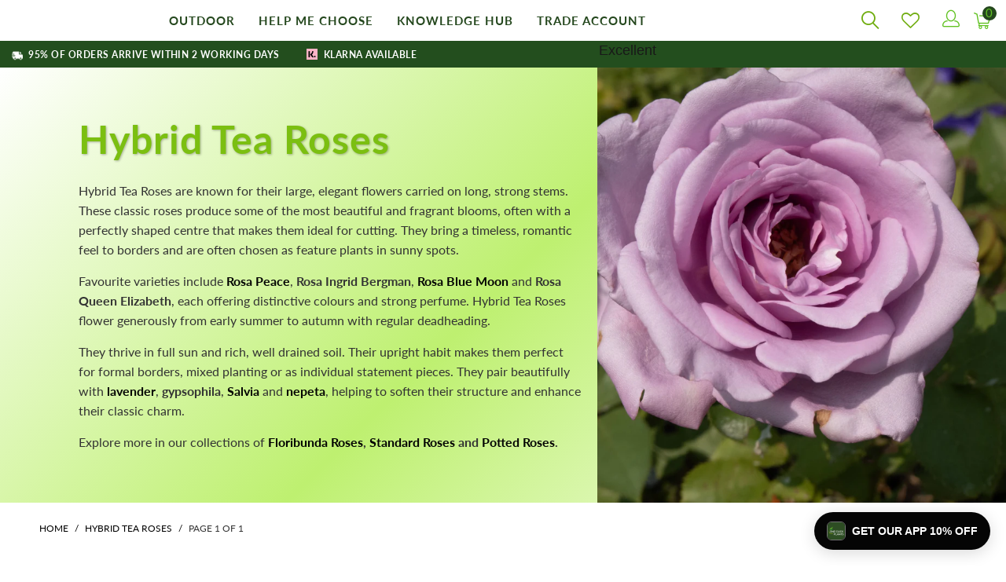

--- FILE ---
content_type: text/html; charset=utf-8
request_url: https://www.oneclickplants.co.uk/collections/hybrid-tea-roses
body_size: 78869
content:


 <!DOCTYPE html>
<html class="no-js no-touch" lang="en">
 <head>
 <script src="//d1liekpayvooaz.cloudfront.net/apps/customizery/customizery.js?shop=one-click-plants.myshopify.com"></script>
 <!-- Google Tag Manager -->
 <script type="lazyload_int">
        (function(w,d,s,l,i){w[l]=w[l]||[];w[l].push({'gtm.start':
        new Date().getTime(),event:'gtm.js'});var f=d.getElementsByTagName(s)[0],
        j=d.createElement(s),dl=l!='dataLayer'?'&l='+l:'';j.async=true;j.src=
        'https://www.googletagmanager.com/gtm.js?id='+i+dl;f.parentNode.insertBefore(j,f);
        })(window,document,'script','dataLayer','GTM-T7SDZCK');
</script>
 <!-- End Google Tag Manager -->
 <meta name="google-site-verification" content="SldrwEn5rf4ytKDm29dVbvRwqFU-IcCEQ1bPfAXbvU0" />
 <!-- Hotjar Tracking Code for One click Plants -->
 <meta charset="utf-8">
 <meta http-equiv="cleartype" content="on">
 <meta name="robots" content="index,follow">
 <meta name="msvalidate.01" content="D33C4E37CA786CC7B38D804FDB117CCA" />
 <!-- Mobile Specific Metas -->
 <meta name="HandheldFriendly" content="True">
 <meta name="MobileOptimized" content="320">
 <meta name="viewport" content="width=device-width,initial-scale=1">
 <meta name="theme-color" content="#ffffff">
 <title>
      Hybrid Tea Roses | by One Click Plants
</title>
 <meta name="description" content="Hybrid Tea Roses Are Our Most Popular Of The Rose Range. Both A Beautiful Addition To Your Own Garden Or As A Gift For A Loved One. All Options Are Available To Order Online For Home Delivery."/>
 <!-- Preconnect Domains -->
 <link rel="preconnect" href="https://fonts.shopifycdn.com" />
 <link rel="preconnect" href="https://cdn.shopify.com" />
 <link rel="preconnect" href="https://v.shopify.com" />
 <link rel="preconnect" href="https://cdn.shopifycloud.com" />
 <link rel="preconnect" href="https://monorail-edge.shopifysvc.com">
 <!-- fallback for browsers that don't support preconnect -->
 <link rel="dns-prefetch" href="https://fonts.shopifycdn.com" />
 <link rel="dns-prefetch" href="https://cdn.shopify.com" />
 <link rel="dns-prefetch" href="https://v.shopify.com" />
 <link rel="dns-prefetch" href="https://cdn.shopifycloud.com" />
 <link rel="dns-prefetch" href="https://monorail-edge.shopifysvc.com">
 <link rel="preconnect" href="https://productreviews.shopifycdn.com" />
 <link rel="dns-prefetch" href="https://productreviews.shopifycdn.com" />
 <link rel="stylesheet" type="text/css" href="//cdn.jsdelivr.net/npm/slick-carousel@1.8.1/slick/slick.css" media="print" onload="this.media='all'"/>
 <!-- Preload Assets -->
 <!-- Stylesheet for Fancybox library -->
 <link href="//www.oneclickplants.co.uk/cdn/shop/t/44/assets/fancybox.css?v=19278034316635137701729663041" rel="stylesheet" type="text/css" media="all" />
 <!-- Stylesheets for Turbo -->
 <link href="//www.oneclickplants.co.uk/cdn/shop/t/44/assets/styles.css?v=55646375402756366591762443877" rel="stylesheet" type="text/css" media="all" />
 <link href="//www.oneclickplants.co.uk/cdn/shop/t/44/assets/navigation_bar.css?v=54474385467396029911729691050" rel="stylesheet" type="text/css" media="all" />
 <link rel="stylesheet" href="//www.oneclickplants.co.uk/cdn/shop/t/44/assets/new-menu.css?v=66868511319861635231752219780" media="print" onload="this.media='all'">
 <link rel="stylesheet" href="https://stackpath.bootstrapcdn.com/font-awesome/4.7.0/css/font-awesome.min.css" media="print"  onload="this.media='all'">
 <script type="lazyload_int">
      window.lazySizesConfig = window.lazySizesConfig || {};

      lazySizesConfig.expand = 300;
      lazySizesConfig.loadHidden = false;

      /*! lazysizes - v5.2.2 */
      !function(e){var t=function(u,D,f){"use strict";var k,H;if(function(){var e;var t={lazyClass:"lazyload",loadedClass:"lazyloaded",loadingClass:"lazyloading",preloadClass:"lazypreload",errorClass:"lazyerror",autosizesClass:"lazyautosizes",srcAttr:"data-src",srcsetAttr:"data-srcset",sizesAttr:"data-sizes",minSize:40,customMedia:{},init:true,expFactor:1.5,hFac:.8,loadMode:2,loadHidden:true,ricTimeout:0,throttleDelay:125};H=u.lazySizesConfig||u.lazysizesConfig||{};for(e in t){if(!(e in H)){H[e]=t[e]}}}(),!D||!D.getElementsByClassName){return{init:function(){},cfg:H,noSupport:true}}var O=D.documentElement,a=u.HTMLPictureElement,P="addEventListener",$="getAttribute",q=u[P].bind(u),I=u.setTimeout,U=u.requestAnimationFrame||I,l=u.requestIdleCallback,j=/^picture$/i,r=["load","error","lazyincluded","_lazyloaded"],i={},G=Array.prototype.forEach,J=function(e,t){if(!i[t]){i[t]=new RegExp("(\\s|^)"+t+"(\\s|$)")}return i[t].test(e[$]("class")||"")&&i[t]},K=function(e,t){if(!J(e,t)){e.setAttribute("class",(e[$]("class")||"").trim()+" "+t)}},Q=function(e,t){var i;if(i=J(e,t)){e.setAttribute("class",(e[$]("class")||"").replace(i," "))}},V=function(t,i,e){var a=e?P:"removeEventListener";if(e){V(t,i)}r.forEach(function(e){t[a](e,i)})},X=function(e,t,i,a,r){var n=D.createEvent("Event");if(!i){i={}}i.instance=k;n.initEvent(t,!a,!r);n.detail=i;e.dispatchEvent(n);return n},Y=function(e,t){var i;if(!a&&(i=u.picturefill||H.pf)){if(t&&t.src&&!e[$]("srcset")){e.setAttribute("srcset",t.src)}i({reevaluate:true,elements:[e]})}else if(t&&t.src){e.src=t.src}},Z=function(e,t){return(getComputedStyle(e,null)||{})[t]},s=function(e,t,i){i=i||e.offsetWidth;while(i<H.minSize&&t&&!e._lazysizesWidth){i=t.offsetWidth;t=t.parentNode}return i},ee=function(){var i,a;var t=[];var r=[];var n=t;var s=function(){var e=n;n=t.length?r:t;i=true;a=false;while(e.length){e.shift()()}i=false};var e=function(e,t){if(i&&!t){e.apply(this,arguments)}else{n.push(e);if(!a){a=true;(D.hidden?I:U)(s)}}};e._lsFlush=s;return e}(),te=function(i,e){return e?function(){ee(i)}:function(){var e=this;var t=arguments;ee(function(){i.apply(e,t)})}},ie=function(e){var i;var a=0;var r=H.throttleDelay;var n=H.ricTimeout;var t=function(){i=false;a=f.now();e()};var s=l&&n>49?function(){l(t,{timeout:n});if(n!==H.ricTimeout){n=H.ricTimeout}}:te(function(){I(t)},true);return function(e){var t;if(e=e===true){n=33}if(i){return}i=true;t=r-(f.now()-a);if(t<0){t=0}if(e||t<9){s()}else{I(s,t)}}},ae=function(e){var t,i;var a=99;var r=function(){t=null;e()};var n=function(){var e=f.now()-i;if(e<a){I(n,a-e)}else{(l||r)(r)}};return function(){i=f.now();if(!t){t=I(n,a)}}},e=function(){var v,m,c,h,e;var y,z,g,p,C,b,A;var n=/^img$/i;var d=/^iframe$/i;var E="onscroll"in u&&!/(gle|ing)bot/.test(navigator.userAgent);var _=0;var w=0;var N=0;var M=-1;var x=function(e){N--;if(!e||N<0||!e.target){N=0}};var W=function(e){if(A==null){A=Z(D.body,"visibility")=="hidden"}return A||!(Z(e.parentNode,"visibility")=="hidden"&&Z(e,"visibility")=="hidden")};var S=function(e,t){var i;var a=e;var r=W(e);g-=t;b+=t;p-=t;C+=t;while(r&&(a=a.offsetParent)&&a!=D.body&&a!=O){r=(Z(a,"opacity")||1)>0;if(r&&Z(a,"overflow")!="visible"){i=a.getBoundingClientRect();r=C>i.left&&p<i.right&&b>i.top-1&&g<i.bottom+1}}return r};var t=function(){var e,t,i,a,r,n,s,l,o,u,f,c;var d=k.elements;if((h=H.loadMode)&&N<8&&(e=d.length)){t=0;M++;for(;t<e;t++){if(!d[t]||d[t]._lazyRace){continue}if(!E||k.prematureUnveil&&k.prematureUnveil(d[t])){R(d[t]);continue}if(!(l=d[t][$]("data-expand"))||!(n=l*1)){n=w}if(!u){u=!H.expand||H.expand<1?O.clientHeight>500&&O.clientWidth>500?500:370:H.expand;k._defEx=u;f=u*H.expFactor;c=H.hFac;A=null;if(w<f&&N<1&&M>2&&h>2&&!D.hidden){w=f;M=0}else if(h>1&&M>1&&N<6){w=u}else{w=_}}if(o!==n){y=innerWidth+n*c;z=innerHeight+n;s=n*-1;o=n}i=d[t].getBoundingClientRect();if((b=i.bottom)>=s&&(g=i.top)<=z&&(C=i.right)>=s*c&&(p=i.left)<=y&&(b||C||p||g)&&(H.loadHidden||W(d[t]))&&(m&&N<3&&!l&&(h<3||M<4)||S(d[t],n))){R(d[t]);r=true;if(N>9){break}}else if(!r&&m&&!a&&N<4&&M<4&&h>2&&(v[0]||H.preloadAfterLoad)&&(v[0]||!l&&(b||C||p||g||d[t][$](H.sizesAttr)!="auto"))){a=v[0]||d[t]}}if(a&&!r){R(a)}}};var i=ie(t);var B=function(e){var t=e.target;if(t._lazyCache){delete t._lazyCache;return}x(e);K(t,H.loadedClass);Q(t,H.loadingClass);V(t,L);X(t,"lazyloaded")};var a=te(B);var L=function(e){a({target:e.target})};var T=function(t,i){try{t.contentWindow.location.replace(i)}catch(e){t.src=i}};var F=function(e){var t;var i=e[$](H.srcsetAttr);if(t=H.customMedia[e[$]("data-media")||e[$]("media")]){e.setAttribute("media",t)}if(i){e.setAttribute("srcset",i)}};var s=te(function(t,e,i,a,r){var n,s,l,o,u,f;if(!(u=X(t,"lazybeforeunveil",e)).defaultPrevented){if(a){if(i){K(t,H.autosizesClass)}else{t.setAttribute("sizes",a)}}s=t[$](H.srcsetAttr);n=t[$](H.srcAttr);if(r){l=t.parentNode;o=l&&j.test(l.nodeName||"")}f=e.firesLoad||"src"in t&&(s||n||o);u={target:t};K(t,H.loadingClass);if(f){clearTimeout(c);c=I(x,2500);V(t,L,true)}if(o){G.call(l.getElementsByTagName("source"),F)}if(s){t.setAttribute("srcset",s)}else if(n&&!o){if(d.test(t.nodeName)){T(t,n)}else{t.src=n}}if(r&&(s||o)){Y(t,{src:n})}}if(t._lazyRace){delete t._lazyRace}Q(t,H.lazyClass);ee(function(){var e=t.complete&&t.naturalWidth>1;if(!f||e){if(e){K(t,"ls-is-cached")}B(u);t._lazyCache=true;I(function(){if("_lazyCache"in t){delete t._lazyCache}},9)}if(t.loading=="lazy"){N--}},true)});var R=function(e){if(e._lazyRace){return}var t;var i=n.test(e.nodeName);var a=i&&(e[$](H.sizesAttr)||e[$]("sizes"));var r=a=="auto";if((r||!m)&&i&&(e[$]("src")||e.srcset)&&!e.complete&&!J(e,H.errorClass)&&J(e,H.lazyClass)){return}t=X(e,"lazyunveilread").detail;if(r){re.updateElem(e,true,e.offsetWidth)}e._lazyRace=true;N++;s(e,t,r,a,i)};var r=ae(function(){H.loadMode=3;i()});var l=function(){if(H.loadMode==3){H.loadMode=2}r()};var o=function(){if(m){return}if(f.now()-e<999){I(o,999);return}m=true;H.loadMode=3;i();q("scroll",l,true)};return{_:function(){e=f.now();k.elements=D.getElementsByClassName(H.lazyClass);v=D.getElementsByClassName(H.lazyClass+" "+H.preloadClass);q("scroll",i,true);q("resize",i,true);q("pageshow",function(e){if(e.persisted){var t=D.querySelectorAll("."+H.loadingClass);if(t.length&&t.forEach){U(function(){t.forEach(function(e){if(e.complete){R(e)}})})}}});if(u.MutationObserver){new MutationObserver(i).observe(O,{childList:true,subtree:true,attributes:true})}else{O[P]("DOMNodeInserted",i,true);O[P]("DOMAttrModified",i,true);setInterval(i,999)}q("hashchange",i,true);["focus","mouseover","click","load","transitionend","animationend"].forEach(function(e){D[P](e,i,true)});if(/d$|^c/.test(D.readyState)){o()}else{q("load",o);D[P]("DOMContentLoaded",i);I(o,2e4)}if(k.elements.length){t();ee._lsFlush()}else{i()}},checkElems:i,unveil:R,_aLSL:l}}(),re=function(){var i;var n=te(function(e,t,i,a){var r,n,s;e._lazysizesWidth=a;a+="px";e.setAttribute("sizes",a);if(j.test(t.nodeName||"")){r=t.getElementsByTagName("source");for(n=0,s=r.length;n<s;n++){r[n].setAttribute("sizes",a)}}if(!i.detail.dataAttr){Y(e,i.detail)}});var a=function(e,t,i){var a;var r=e.parentNode;if(r){i=s(e,r,i);a=X(e,"lazybeforesizes",{width:i,dataAttr:!!t});if(!a.defaultPrevented){i=a.detail.width;if(i&&i!==e._lazysizesWidth){n(e,r,a,i)}}}};var e=function(){var e;var t=i.length;if(t){e=0;for(;e<t;e++){a(i[e])}}};var t=ae(e);return{_:function(){i=D.getElementsByClassName(H.autosizesClass);q("resize",t)},checkElems:t,updateElem:a}}(),t=function(){if(!t.i&&D.getElementsByClassName){t.i=true;re._();e._()}};return I(function(){H.init&&t()}),k={cfg:H,autoSizer:re,loader:e,init:t,uP:Y,aC:K,rC:Q,hC:J,fire:X,gW:s,rAF:ee}}(e,e.document,Date);e.lazySizes=t,"object"==typeof module&&module.exports&&(module.exports=t)}("undefined"!=typeof window?window:{});
</script>
 <!-- Icons -->
 <link rel="shortcut icon" type="image/x-icon" href="//www.oneclickplants.co.uk/cdn/shop/files/oneclickplants-favicon_180x180.png?v=1643125278">
 <link rel="apple-touch-icon" href="//www.oneclickplants.co.uk/cdn/shop/files/oneclickplants-favicon_180x180.png?v=1643125278"/>
 <link rel="apple-touch-icon" sizes="57x57" href="//www.oneclickplants.co.uk/cdn/shop/files/oneclickplants-favicon_57x57.png?v=1643125278"/>
 <link rel="apple-touch-icon" sizes="60x60" href="//www.oneclickplants.co.uk/cdn/shop/files/oneclickplants-favicon_60x60.png?v=1643125278"/>
 <link rel="apple-touch-icon" sizes="72x72" href="//www.oneclickplants.co.uk/cdn/shop/files/oneclickplants-favicon_72x72.png?v=1643125278"/>
 <link rel="apple-touch-icon" sizes="76x76" href="//www.oneclickplants.co.uk/cdn/shop/files/oneclickplants-favicon_76x76.png?v=1643125278"/>
 <link rel="apple-touch-icon" sizes="114x114" href="//www.oneclickplants.co.uk/cdn/shop/files/oneclickplants-favicon_114x114.png?v=1643125278"/>
 <link rel="apple-touch-icon" sizes="180x180" href="//www.oneclickplants.co.uk/cdn/shop/files/oneclickplants-favicon_180x180.png?v=1643125278"/>
 <link rel="apple-touch-icon" sizes="228x228" href="//www.oneclickplants.co.uk/cdn/shop/files/oneclickplants-favicon_228x228.png?v=1643125278"/>
 <link rel="canonical" href="https://www.oneclickplants.co.uk/collections/hybrid-tea-roses"/>
 <script type="lazyload_ext" data-src="//www.oneclickplants.co.uk/cdn/shop/t/44/assets/jquery.min.js?v=81049236547974671631729663041"></script>
 <script type="lazyload_ext" data-src="//cdn.jsdelivr.net/npm/slick-carousel@1.8.1/slick/slick.min.js"></script>
 <script type="lazyload_int">
      window.PXUTheme = window.PXUTheme || {};
      window.PXUTheme.version = '7.0.1';
      window.PXUTheme.name = 'Turbo';
</script>
    


    
<template id="price-ui"><span class="price " data-price></span><span class="compare-at-price" data-compare-at-price></span><span class="unit-pricing" data-unit-pricing></span></template>
 <template id="price-ui-badge"><div class="price-ui-badge__sticker">
 <span class="price-ui-badge__sticker-text" data-badge></span>
</div></template>
 <template id="price-ui__price"><span class="money" data-price></span></template>
 <template id="price-ui__price-range"><span class="price-min" data-price-min><span class="money" data-price></span></span> -
 <span class="price-max" data-price-max><span class="money" data-price></span></span></template>
 <template id="price-ui__unit-pricing"><span class="unit-quantity" data-unit-quantity></span> |
 <span class="unit-price" data-unit-price><span class="money" data-price></span></span> /
 <span class="unit-measurement" data-unit-measurement></span></template>
 <template id="price-ui-badge__percent-savings-range">Save up to
 <span data-price-percent></span>%</template>
 <template id="price-ui-badge__percent-savings">Save
 <span data-price-percent></span>%</template>
 <template id="price-ui-badge__price-savings-range">Save up to
 <span class="money" data-price></span></template>
 <template id="price-ui-badge__price-savings">Save
 <span class="money" data-price></span></template>
 <template id="price-ui-badge__on-sale">Sale</template>
 <template id="price-ui-badge__sold-out">Sold out</template>
 <template id="price-ui-badge__in-stock">In stock</template>
 <script type="lazyload_int">
      
window.PXUTheme = window.Shopify || {};


window.PXUTheme.theme_settings = {};
window.PXUTheme.currency = {};
window.PXUTheme.routes = window.PXUTheme.routes || {};


window.PXUTheme.theme_settings.display_tos_checkbox = false;
window.PXUTheme.theme_settings.go_to_checkout = true;
window.PXUTheme.theme_settings.cart_action = "redirect_cart";
window.PXUTheme.theme_settings.cart_shipping_calculator = false;


window.PXUTheme.theme_settings.collection_swatches = true;
window.PXUTheme.theme_settings.collection_secondary_image = true;


window.PXUTheme.currency.show_multiple_currencies = false;
window.PXUTheme.currency.shop_currency = "GBP";
window.PXUTheme.currency.default_currency = "USD";
window.PXUTheme.currency.display_format = "money_format";
window.PXUTheme.currency.money_format = "£{{amount}}";
window.PXUTheme.currency.money_format_no_currency = "£{{amount}}";
window.PXUTheme.currency.money_format_currency = "£{{amount}} GBP";
window.PXUTheme.currency.native_multi_currency = false;
window.PXUTheme.currency.iso_code = "GBP";
window.PXUTheme.currency.symbol = "£";


window.PXUTheme.theme_settings.display_inventory_left = false;
window.PXUTheme.theme_settings.inventory_threshold = 10;
window.PXUTheme.theme_settings.limit_quantity = false;


window.PXUTheme.theme_settings.menu_position = "inline";


window.PXUTheme.theme_settings.newsletter_popup = false;
window.PXUTheme.theme_settings.newsletter_popup_days = "2";
window.PXUTheme.theme_settings.newsletter_popup_mobile = false;
window.PXUTheme.theme_settings.newsletter_popup_seconds = 40;


window.PXUTheme.theme_settings.pagination_type = "basic_pagination";
window.PXUTheme.theme_settings.search_pagination_type = "infinite_scroll";


window.PXUTheme.theme_settings.enable_shopify_review_comments = true;
window.PXUTheme.theme_settings.enable_shopify_collection_badges = false;
window.PXUTheme.theme_settings.quick_shop_thumbnail_position = "bottom-thumbnails";
window.PXUTheme.theme_settings.product_form_style = "dropdown";
window.PXUTheme.theme_settings.sale_banner_enabled = false;
window.PXUTheme.theme_settings.display_savings = true;
window.PXUTheme.theme_settings.display_sold_out_price = true;
window.PXUTheme.theme_settings.sold_out_text = "Set Restock Alert";
window.PXUTheme.theme_settings.free_text = "Free";
window.PXUTheme.theme_settings.video_looping = false;
window.PXUTheme.theme_settings.quick_shop_style = "popup";
window.PXUTheme.theme_settings.hover_enabled = false;


window.PXUTheme.routes.cart_url = "/cart";
window.PXUTheme.routes.root_url = "/";
window.PXUTheme.routes.search_url = "/search";


window.PXUTheme.theme_settings.image_loading_style = "appear";


window.PXUTheme.theme_settings.search_option = "product,page,article";
window.PXUTheme.theme_settings.search_items_to_display = 5;
window.PXUTheme.theme_settings.enable_autocomplete = true;


window.PXUTheme.theme_settings.page_dots_enabled = true;
window.PXUTheme.theme_settings.slideshow_arrow_size = "light";


window.PXUTheme.theme_settings.quick_shop_enabled = false;


window.PXUTheme.translation = {};


window.PXUTheme.translation.agree_to_terms_warning = "You must agree with the terms and conditions to checkout.";
window.PXUTheme.translation.one_item_left = "item left";
window.PXUTheme.translation.items_left_text = "items left";
window.PXUTheme.translation.cart_savings_text = "Total Savings";
window.PXUTheme.translation.cart_discount_text = "Discount";
window.PXUTheme.translation.cart_subtotal_text = "Subtotal";
window.PXUTheme.translation.cart_remove_text = "Remove";
window.PXUTheme.translation.cart_free_text = "Free";


window.PXUTheme.translation.newsletter_success_text = "Thank you for joining our mailing list!";


window.PXUTheme.translation.notify_email = "Enter your email address...";
window.PXUTheme.translation.notify_email_value = "Translation missing: en.contact.fields.email";
window.PXUTheme.translation.notify_email_send = "Send";
window.PXUTheme.translation.notify_message_first = "Please notify me when ";
window.PXUTheme.translation.notify_message_last = " becomes available - ";
window.PXUTheme.translation.notify_success_text = "Thanks! We will notify you when this product becomes available!";


window.PXUTheme.translation.add_to_cart = "Add to Basket";
window.PXUTheme.translation.coming_soon_text = "Coming Soon";
window.PXUTheme.translation.sold_out_text = "Sold Out";
window.PXUTheme.translation.sale_text = "Sale";
window.PXUTheme.translation.savings_text = "You Save";
window.PXUTheme.translation.from_text = "from";
window.PXUTheme.translation.new_text = "New";
window.PXUTheme.translation.pre_order_text = "Pre-Order";
window.PXUTheme.translation.unavailable_text = "Unavailable";


window.PXUTheme.translation.all_results = "View all results";
window.PXUTheme.translation.no_results = "Sorry, no results!";


window.PXUTheme.media_queries = {};
window.PXUTheme.media_queries.small = window.matchMedia( "(max-width: 480px)" );
window.PXUTheme.media_queries.medium = window.matchMedia( "(max-width: 798px)" );
window.PXUTheme.media_queries.large = window.matchMedia( "(min-width: 799px)" );
window.PXUTheme.media_queries.larger = window.matchMedia( "(min-width: 960px)" );
window.PXUTheme.media_queries.xlarge = window.matchMedia( "(min-width: 1200px)" );
window.PXUTheme.media_queries.ie10 = window.matchMedia( "all and (-ms-high-contrast: none), (-ms-high-contrast: active)" );
window.PXUTheme.media_queries.tablet = window.matchMedia( "only screen and (min-width: 799px) and (max-width: 1024px)" );
</script>
 <script type="lazyload_ext" data-src="//www.oneclickplants.co.uk/cdn/shop/t/44/assets/vendors.js?v=127819769031359371431729663041" defer></script>
 <script type="lazyload_ext" data-src="//www.oneclickplants.co.uk/cdn/shop/t/44/assets/menu.js?v=126594669924608871471729668278" defer></script>
 <script type="lazyload_ext" data-src="//www.oneclickplants.co.uk/cdn/shop/t/44/assets/sections.js?v=113899028803028017661751870582" defer></script>
 <script type="lazyload_ext" data-src="//www.oneclickplants.co.uk/cdn/shop/t/44/assets/utilities.js?v=149516193198508686141729663041" defer></script>
 <script type="lazyload_ext" data-src="//www.oneclickplants.co.uk/cdn/shop/t/44/assets/app.js?v=109566415273167988271729663041" defer></script>
 <script type="lazyload_ext" data-src="//www.oneclickplants.co.uk/cdn/shop/t/44/assets/instantclick.min.js?v=20092422000980684151729663041" data-no-instant defer="defer"></script>
 <script type="lazyload_int" data-no-instant defer="defer">
        window.addEventListener('DOMContentLoaded', function() {

          function inIframe() {
            try {
              return window.self !== window.top;
            } catch (e) {
              return true;
            }
          }

          if (!inIframe()){
            InstantClick.on('change', function() {

              $('head script[src*="shopify"]').each(function() {
                var script = document.createElement('script');
                script.type = 'text/javascript';
                script.src = $(this).attr('src');

                $('body').append(script);
              });

              $('body').removeClass('fancybox-active');
              $.fancybox.destroy();

              InstantClick.init();

            });
          }
        });
</script>
 <script defer="defer">
</script>
 <!-- CONTENT FOR HEADER -->
 <script type='lazyload_int'>window.performance && window.performance.mark && window.performance.mark('shopify.content_for_header.start');</script><meta name="google-site-verification" content="0ZdsZKhT7MZqhWfgm6aeX09FaKjdEp_SUo8ngPp78ks">
<meta id="shopify-digital-wallet" name="shopify-digital-wallet" content="/42858184859/digital_wallets/dialog">
<meta name="shopify-checkout-api-token" content="bead712d8e6fc4f7a9788cdd69ef49aa">
<meta id="in-context-paypal-metadata" data-shop-id="42858184859" data-venmo-supported="false" data-environment="production" data-locale="en_US" data-paypal-v4="true" data-currency="GBP">
<link rel="alternate" type="application/atom+xml" title="Feed" href="/collections/hybrid-tea-roses.atom" />
<link rel="alternate" type="application/json+oembed" href="https://www.oneclickplants.co.uk/collections/hybrid-tea-roses.oembed">
<script type='lazyload_int' src="/checkouts/internal/preloads.js?locale=en-GB"></script>
<link rel="preconnect" href="https://shop.app" crossorigin="anonymous">
<script type='lazyload_int' src="https://shop.app/checkouts/internal/preloads.js?locale=en-GB&shop_id=42858184859" crossorigin="anonymous"></script>
<script id="apple-pay-shop-capabilities" type="application/json">{"shopId":42858184859,"countryCode":"GB","currencyCode":"GBP","merchantCapabilities":["supports3DS"],"merchantId":"gid:\/\/shopify\/Shop\/42858184859","merchantName":"One Click Plants","requiredBillingContactFields":["postalAddress","email","phone"],"requiredShippingContactFields":["postalAddress","email","phone"],"shippingType":"shipping","supportedNetworks":["visa","maestro","masterCard","amex","discover","elo"],"total":{"type":"pending","label":"One Click Plants","amount":"1.00"},"shopifyPaymentsEnabled":true,"supportsSubscriptions":true}</script>
<script id="shopify-features" type="application/json">{"accessToken":"bead712d8e6fc4f7a9788cdd69ef49aa","betas":["rich-media-storefront-analytics"],"domain":"www.oneclickplants.co.uk","predictiveSearch":true,"shopId":42858184859,"locale":"en"}</script>
<script>var Shopify = Shopify || {};
Shopify.shop = "one-click-plants.myshopify.com";
Shopify.locale = "en";
Shopify.currency = {"active":"GBP","rate":"1.0"};
Shopify.country = "GB";
Shopify.theme = {"name":"oneclickplant\/master - speed live","id":173684228482,"schema_name":"Turbo","schema_version":"7.0.1","theme_store_id":null,"role":"main"};
Shopify.theme.handle = "null";
Shopify.theme.style = {"id":null,"handle":null};
Shopify.cdnHost = "www.oneclickplants.co.uk/cdn";
Shopify.routes = Shopify.routes || {};
Shopify.routes.root = "/";</script>
<script type="module">!function(o){(o.Shopify=o.Shopify||{}).modules=!0}(window);</script>
<script type='lazyload_int'>!function(o){function n(){var o=[];function n(){o.push(Array.prototype.slice.apply(arguments))}return n.q=o,n}var t=o.Shopify=o.Shopify||{};t.loadFeatures=n(),t.autoloadFeatures=n()}(window);</script>
<script type='lazyload_int'>
  window.ShopifyPay = window.ShopifyPay || {};
  window.ShopifyPay.apiHost = "shop.app\/pay";
  window.ShopifyPay.redirectState = null;
</script>
<script id="shop-js-analytics" type="application/json">{"pageType":"collection"}</script>
<script defer="defer" async type="module" src="//www.oneclickplants.co.uk/cdn/shopifycloud/shop-js/modules/v2/client.init-shop-cart-sync_DlSlHazZ.en.esm.js"></script>
<script defer="defer" async type="module" src="//www.oneclickplants.co.uk/cdn/shopifycloud/shop-js/modules/v2/chunk.common_D16XZWos.esm.js"></script>
<script type="module">
  await import("//www.oneclickplants.co.uk/cdn/shopifycloud/shop-js/modules/v2/client.init-shop-cart-sync_DlSlHazZ.en.esm.js");
await import("//www.oneclickplants.co.uk/cdn/shopifycloud/shop-js/modules/v2/chunk.common_D16XZWos.esm.js");

  window.Shopify.SignInWithShop?.initShopCartSync?.({"fedCMEnabled":true,"windoidEnabled":true});

</script>
<script type='lazyload_int'>
  window.Shopify = window.Shopify || {};
  if (!window.Shopify.featureAssets) window.Shopify.featureAssets = {};
  window.Shopify.featureAssets['shop-js'] = {"shop-cart-sync":["modules/v2/client.shop-cart-sync_DKWYiEUO.en.esm.js","modules/v2/chunk.common_D16XZWos.esm.js"],"init-fed-cm":["modules/v2/client.init-fed-cm_vfPMjZAC.en.esm.js","modules/v2/chunk.common_D16XZWos.esm.js"],"init-shop-email-lookup-coordinator":["modules/v2/client.init-shop-email-lookup-coordinator_CR38P6MB.en.esm.js","modules/v2/chunk.common_D16XZWos.esm.js"],"init-shop-cart-sync":["modules/v2/client.init-shop-cart-sync_DlSlHazZ.en.esm.js","modules/v2/chunk.common_D16XZWos.esm.js"],"shop-cash-offers":["modules/v2/client.shop-cash-offers_CJw4IQ6B.en.esm.js","modules/v2/chunk.common_D16XZWos.esm.js","modules/v2/chunk.modal_UwFWkumu.esm.js"],"shop-toast-manager":["modules/v2/client.shop-toast-manager_BY778Uv6.en.esm.js","modules/v2/chunk.common_D16XZWos.esm.js"],"init-windoid":["modules/v2/client.init-windoid_DVhZdEm3.en.esm.js","modules/v2/chunk.common_D16XZWos.esm.js"],"shop-button":["modules/v2/client.shop-button_D2ZzKUPa.en.esm.js","modules/v2/chunk.common_D16XZWos.esm.js"],"avatar":["modules/v2/client.avatar_BTnouDA3.en.esm.js"],"init-customer-accounts-sign-up":["modules/v2/client.init-customer-accounts-sign-up_CQZUmjGN.en.esm.js","modules/v2/client.shop-login-button_Cu5K-F7X.en.esm.js","modules/v2/chunk.common_D16XZWos.esm.js","modules/v2/chunk.modal_UwFWkumu.esm.js"],"pay-button":["modules/v2/client.pay-button_CcBqbGU7.en.esm.js","modules/v2/chunk.common_D16XZWos.esm.js"],"init-shop-for-new-customer-accounts":["modules/v2/client.init-shop-for-new-customer-accounts_B5DR5JTE.en.esm.js","modules/v2/client.shop-login-button_Cu5K-F7X.en.esm.js","modules/v2/chunk.common_D16XZWos.esm.js","modules/v2/chunk.modal_UwFWkumu.esm.js"],"shop-login-button":["modules/v2/client.shop-login-button_Cu5K-F7X.en.esm.js","modules/v2/chunk.common_D16XZWos.esm.js","modules/v2/chunk.modal_UwFWkumu.esm.js"],"shop-follow-button":["modules/v2/client.shop-follow-button_BX8Slf17.en.esm.js","modules/v2/chunk.common_D16XZWos.esm.js","modules/v2/chunk.modal_UwFWkumu.esm.js"],"init-customer-accounts":["modules/v2/client.init-customer-accounts_DjKkmQ2w.en.esm.js","modules/v2/client.shop-login-button_Cu5K-F7X.en.esm.js","modules/v2/chunk.common_D16XZWos.esm.js","modules/v2/chunk.modal_UwFWkumu.esm.js"],"lead-capture":["modules/v2/client.lead-capture_ChWCg7nV.en.esm.js","modules/v2/chunk.common_D16XZWos.esm.js","modules/v2/chunk.modal_UwFWkumu.esm.js"],"checkout-modal":["modules/v2/client.checkout-modal_DPnpVyv-.en.esm.js","modules/v2/chunk.common_D16XZWos.esm.js","modules/v2/chunk.modal_UwFWkumu.esm.js"],"shop-login":["modules/v2/client.shop-login_leRXJtcZ.en.esm.js","modules/v2/chunk.common_D16XZWos.esm.js","modules/v2/chunk.modal_UwFWkumu.esm.js"],"payment-terms":["modules/v2/client.payment-terms_Bp9K0NXD.en.esm.js","modules/v2/chunk.common_D16XZWos.esm.js","modules/v2/chunk.modal_UwFWkumu.esm.js"]};
</script>
<script type='lazyload_int'>(function() {
  var isLoaded = false;
  function asyncLoad() {
    if (isLoaded) return;
    isLoaded = true;
    var urls = ["https:\/\/ecommplugins-scripts.trustpilot.com\/v2.1\/js\/header.min.js?settings=eyJrZXkiOiJjY2JiaXBXcEEwbFNsYWF1IiwicyI6InNrdSJ9\u0026v=2.5\u0026shop=one-click-plants.myshopify.com","https:\/\/ecommplugins-scripts.trustpilot.com\/v2.1\/js\/success.min.js?settings=eyJrZXkiOiJjY2JiaXBXcEEwbFNsYWF1IiwicyI6InNrdSIsInQiOlsib3JkZXJzL2Z1bGZpbGxlZCJdLCJ2IjoiIiwiYSI6IlNob3BpZnktMjAyMC0wMSJ9\u0026shop=one-click-plants.myshopify.com","https:\/\/ecommplugins-trustboxsettings.trustpilot.com\/one-click-plants.myshopify.com.js?settings=1739355729263\u0026shop=one-click-plants.myshopify.com","https:\/\/widget.trustpilot.com\/bootstrap\/v5\/tp.widget.sync.bootstrap.min.js?shop=one-click-plants.myshopify.com","https:\/\/instafeed.nfcube.com\/cdn\/c1320ee8f1acbcea91261003399034f8.js?shop=one-click-plants.myshopify.com","https:\/\/d23dclunsivw3h.cloudfront.net\/redirect-app.js?shop=one-click-plants.myshopify.com","https:\/\/static.klaviyo.com\/onsite\/js\/klaviyo.js?company_id=SZTE8N\u0026shop=one-click-plants.myshopify.com","https:\/\/cdn.tapcart.com\/webbridge-sdk\/webbridge.umd.js?shop=one-click-plants.myshopify.com","https:\/\/s3.eu-west-1.amazonaws.com\/production-klarna-il-shopify-osm\/04255e0c203fc833eada232b62ffabe0bd2f9550\/one-click-plants.myshopify.com-1729691391975.js?shop=one-click-plants.myshopify.com","https:\/\/cdn.hello-charles.com\/charles-satellite\/1.x\/charles-snippet.js?proxy_vendor=shopify\u0026universe_uri=https:\/\/oneclickplants.hello-charles.com\u0026script_id=b5457449-b089-4c9a-bf62-97520cef24b1\u0026shop=one-click-plants.myshopify.com"];
    for (var i = 0; i
 <urls.length; i++) {
      var s = document.createElement('script');
      s.type = 'text/javascript';
      s.async = true;
      s.src = urls[i];
      var x = document.getElementsByTagName('script')[0];
      x.parentNode.insertBefore(s, x);
    }
  };
  if(window.attachEvent) {
    window.attachEvent('onload', asyncLoad);
  } else {
    window.addEventListener('load', asyncLoad, false);
  }
})();</script>
<script type="lazyload_int" id="__st">var __st={"a":42858184859,"offset":0,"reqid":"91ef777f-9c25-4c7d-bdb6-b6838cabba67-1768589223","pageurl":"www.oneclickplants.co.uk\/collections\/hybrid-tea-roses","u":"db56b6935533","p":"collection","rtyp":"collection","rid":388100948216};</script>
<script type='lazyload_int'>window.ShopifyPaypalV4VisibilityTracking = true;</script>
<script id="captcha-bootstrap" type="lazyload_int">!function(){'use strict';const t='contact',e='account',n='new_comment',o=[[t,t],['blogs',n],['comments',n],[t,'customer']],c=[[e,'customer_login'],[e,'guest_login'],[e,'recover_customer_password'],[e,'create_customer']],r=t=>t.map((([t,e])=>`form[action*='/${t}']:not([data-nocaptcha='true']) input[name='form_type'][value='${e}']`)).join(','),a=t=>()=>t?[...document.querySelectorAll(t)].map((t=>t.form)):[];function s(){const t=[...o],e=r(t);return a(e)}const i='password',u='form_key',d=['recaptcha-v3-token','g-recaptcha-response','h-captcha-response',i],f=()=>{try{return window.sessionStorage}catch{return}},m='__shopify_v',_=t=>t.elements[u];function p(t,e,n=!1){try{const o=window.sessionStorage,c=JSON.parse(o.getItem(e)),{data:r}=function(t){const{data:e,action:n}=t;return t[m]||n?{data:e,action:n}:{data:t,action:n}}(c);for(const[e,n]of Object.entries(r))t.elements[e]&&(t.elements[e].value=n);n&&o.removeItem(e)}catch(o){console.error('form repopulation failed',{error:o})}}const l='form_type',E='cptcha';function T(t){t.dataset[E]=!0}const w=window,h=w.document,L='Shopify',v='ce_forms',y='captcha';let A=!1;((t,e)=>{const n=(g='f06e6c50-85a8-45c8-87d0-21a2b65856fe',I='https://cdn.shopify.com/shopifycloud/storefront-forms-hcaptcha/ce_storefront_forms_captcha_hcaptcha.v1.5.2.iife.js',D={infoText:'Protected by hCaptcha',privacyText:'Privacy',termsText:'Terms'},(t,e,n)=>{const o=w[L][v],c=o.bindForm;if(c)return c(t,g,e,D).then(n);var r;o.q.push([[t,g,e,D],n]),r=I,A||(h.body.append(Object.assign(h.createElement('script'),{id:'captcha-provider',async:!0,src:r})),A=!0)});var g,I,D;w[L]=w[L]||{},w[L][v]=w[L][v]||{},w[L][v].q=[],w[L][y]=w[L][y]||{},w[L][y].protect=function(t,e){n(t,void 0,e),T(t)},Object.freeze(w[L][y]),function(t,e,n,w,h,L){const[v,y,A,g]=function(t,e,n){const i=e?o:[],u=t?c:[],d=[...i,...u],f=r(d),m=r(i),_=r(d.filter((([t,e])=>n.includes(e))));return[a(f),a(m),a(_),s()]}(w,h,L),I=t=>{const e=t.target;return e instanceof HTMLFormElement?e:e&&e.form},D=t=>v().includes(t);t.addEventListener('submit',(t=>{const e=I(t);if(!e)return;const n=D(e)&&!e.dataset.hcaptchaBound&&!e.dataset.recaptchaBound,o=_(e),c=g().includes(e)&&(!o||!o.value);(n||c)&&t.preventDefault(),c&&!n&&(function(t){try{if(!f())return;!function(t){const e=f();if(!e)return;const n=_(t);if(!n)return;const o=n.value;o&&e.removeItem(o)}(t);const e=Array.from(Array(32),(()=>Math.random().toString(36)[2])).join('');!function(t,e){_(t)||t.append(Object.assign(document.createElement('input'),{type:'hidden',name:u})),t.elements[u].value=e}(t,e),function(t,e){const n=f();if(!n)return;const o=[...t.querySelectorAll(`input[type='${i}']`)].map((({name:t})=>t)),c=[...d,...o],r={};for(const[a,s]of new FormData(t).entries())c.includes(a)||(r[a]=s);n.setItem(e,JSON.stringify({[m]:1,action:t.action,data:r}))}(t,e)}catch(e){console.error('failed to persist form',e)}}(e),e.submit())}));const S=(t,e)=>{t&&!t.dataset[E]&&(n(t,e.some((e=>e===t))),T(t))};for(const o of['focusin','change'])t.addEventListener(o,(t=>{const e=I(t);D(e)&&S(e,y())}));const B=e.get('form_key'),M=e.get(l),P=B&&M;t.addEventListener('DOMContentLoaded',(()=>{const t=y();if(P)for(const e of t)e.elements[l].value===M&&p(e,B);[...new Set([...A(),...v().filter((t=>'true'===t.dataset.shopifyCaptcha))])].forEach((e=>S(e,t)))}))}(h,new URLSearchParams(w.location.search),n,t,e,['guest_login'])})(!0,!0)}();</script>
<script type="lazyload_int" integrity="sha256-4kQ18oKyAcykRKYeNunJcIwy7WH5gtpwJnB7kiuLZ1E=" data-source-attribution="shopify.loadfeatures" defer="defer" src="//www.oneclickplants.co.uk/cdn/shopifycloud/storefront/assets/storefront/load_feature-a0a9edcb.js" crossorigin="anonymous"></script>
<script crossorigin="anonymous" type="lazyload_int" defer="defer" src="//www.oneclickplants.co.uk/cdn/shopifycloud/storefront/assets/shopify_pay/storefront-65b4c6d7.js?v=20250812"></script>
<script data-source-attribution="shopify.dynamic_checkout.dynamic.init">var Shopify=Shopify||{};Shopify.PaymentButton=Shopify.PaymentButton||{isStorefrontPortableWallets:!0,init:function(){window.Shopify.PaymentButton.init=function(){};var t=document.createElement("script");t.src="https://www.oneclickplants.co.uk/cdn/shopifycloud/portable-wallets/latest/portable-wallets.en.js",t.type="module",document.head.appendChild(t)}};
</script>
<script data-source-attribution="shopify.dynamic_checkout.buyer_consent">
  function portableWalletsHideBuyerConsent(e){var t=document.getElementById("shopify-buyer-consent"),n=document.getElementById("shopify-subscription-policy-button");t&&n&&(t.classList.add("hidden"),t.setAttribute("aria-hidden","true"),n.removeEventListener("click",e))}function portableWalletsShowBuyerConsent(e){var t=document.getElementById("shopify-buyer-consent"),n=document.getElementById("shopify-subscription-policy-button");t&&n&&(t.classList.remove("hidden"),t.removeAttribute("aria-hidden"),n.addEventListener("click",e))}window.Shopify?.PaymentButton&&(window.Shopify.PaymentButton.hideBuyerConsent=portableWalletsHideBuyerConsent,window.Shopify.PaymentButton.showBuyerConsent=portableWalletsShowBuyerConsent);
</script>
<script data-source-attribution="shopify.dynamic_checkout.cart.bootstrap">document.addEventListener("DOMContentLoaded",(function(){function t(){return document.querySelector("shopify-accelerated-checkout-cart, shopify-accelerated-checkout")}if(t())Shopify.PaymentButton.init();else{new MutationObserver((function(e,n){t()&&(Shopify.PaymentButton.init(),n.disconnect())})).observe(document.body,{childList:!0,subtree:!0})}}));
</script>
<link id="shopify-accelerated-checkout-styles" rel="stylesheet" media="screen" href="https://www.oneclickplants.co.uk/cdn/shopifycloud/portable-wallets/latest/accelerated-checkout-backwards-compat.css" crossorigin="anonymous">
<style id="shopify-accelerated-checkout-cart">
        #shopify-buyer-consent {
  margin-top: 1em;
  display: inline-block;
  width: 100%;
}

#shopify-buyer-consent.hidden {
  display: none;
}

#shopify-subscription-policy-button {
  background: none;
  border: none;
  padding: 0;
  text-decoration: underline;
  font-size: inherit;
  cursor: pointer;
}

#shopify-subscription-policy-button::before {
  box-shadow: none;
}

      </style>

<script type='lazyload_int'>window.performance && window.performance.mark && window.performance.mark('shopify.content_for_header.end');</script>
 <!-- END CONTENT FOR HEADER -->

    

<meta name="author" content="One Click Plants">
<meta property="og:url" content="https://www.oneclickplants.co.uk/collections/hybrid-tea-roses">
<meta property="og:site_name" content="One Click Plants">
 <meta property="og:type" content="product.group">
 <meta property="og:title" content="Hybrid Tea Roses">
 <meta property="og:image" content="https://www.oneclickplants.co.uk/cdn/shop/collections/Shutterstock_2352499965_1_600x.jpg?v=1700329564">
 <meta property="og:image:secure_url" content="https://www.oneclickplants.co.uk/cdn/shop/collections/Shutterstock_2352499965_1_600x.jpg?v=1700329564">
 <meta property="og:image:width" content="2048">
 <meta property="og:image:height" content="2048">
 <meta property="og:image:alt" content="Hybrid Tea Roses">
 <meta property="og:image" content="https://www.oneclickplants.co.uk/cdn/shop/products/Muminmil_600x.jpg?v=1640707183">
 <meta property="og:image:secure_url" content="https://www.oneclickplants.co.uk/cdn/shop/products/Muminmil_600x.jpg?v=1640707183">
 <meta property="og:description" content="Hybrid Tea Roses Are Our Most Popular Of The Rose Range. Both A Beautiful Addition To Your Own Garden Or As A Gift For A Loved One. All Options Are Available To Order Online For Home Delivery.">
 <meta name="twitter:site" content="@Twitter">

<meta name="twitter:card" content="summary">
 <script type="lazyload_ext" data-src="//www.oneclickplants.co.uk/cdn/shop/t/44/assets/bss-file-configdata.js?v=19453381437224918031729663041" defer></script> 
<script type="lazyload_int">
              if (typeof BSS_PL == 'undefined') {
                  var BSS_PL = {};
              }
              
              var bssPlApiServer = "https://product-labels-pro.bsscommerce.com";
              BSS_PL.customerTags = 'null';
              BSS_PL.configData = configDatas;
              BSS_PL.storeId = 26374;
              BSS_PL.currentPlan = "false";
              BSS_PL.storeIdCustomOld = "10678";
              BSS_PL.storeIdOldWIthPriority = "12200";
              BSS_PL.apiServerProduction = "https://product-labels-pro.bsscommerce.com";
</script>
<style>
  .homepage-slideshow .slick-slide .bss_pl_img {
      visibility: hidden !important;
  }
</style>
<script type="lazyload_int">function fixBugForStores($, BSS_PL, parent, page, htmlLabel) { return false;}</script>
 <script type='lazyload_int'>
  (function(w,d,t,r,u)
  {
    var f,n,i;
    w[u]=w[u]||[],f=function()
    {
      var o={ti:"343125169", enableAutoSpaTracking: true};
      o.q=w[u],w[u]=new UET(o),w[u].push("pageLoad")
    },
    n=d.createElement(t),n.src=r,n.async=1,n.onload=n.onreadystatechange=function()
    {
      var s=this.readyState;
      s&&s!=="loaded"&&s!=="complete"||(f(),n.onload=n.onreadystatechange=null)
    },
    i=d.getElementsByTagName(t)[0],i.parentNode.insertBefore(n,i)
  })
  (window,document,"script","//bat.bing.com/bat.js","uetq");
</script>
 <style rel='text/css'>.options-hidden{display:none!important} .product-options-checkbox, .product-options-radiobutton{min-height:auto !important}</style>
 <script type='text/javascript' src="//www.oneclickplants.co.uk/cdn/shopifycloud/storefront/assets/themes_support/api.jquery-7ab1a3a4.js" defer='defer'></script>
 <link href="//www.oneclickplants.co.uk/cdn/shop/t/44/assets/w3-customizer-styles.css?v=157380086666928862211737458071" rel="stylesheet" type="text/css" media="all" />
 <link href="//www.oneclickplants.co.uk/cdn/shop/t/44/assets/w3-debut-custom-styles.css?v=33442" rel="stylesheet" type="text/css" media="all" />
 <script src="//www.oneclickplants.co.uk/cdn/shop/t/44/assets/w3-customizer-scripts.js?v=158572317654005488221737458072" type="text/javascript"></script>
<!-- BEGIN app block: shopify://apps/eg-auto-add-to-cart/blocks/app-embed/0f7d4f74-1e89-4820-aec4-6564d7e535d2 -->










  
    <script
      async
      type="text/javascript"
      src="https://cdn.506.io/eg/script.js?shop=one-click-plants.myshopify.com&v=7"
    ></script>
  



  <meta id="easygift-shop" itemid="c2hvcF8kXzE3Njg1ODkyMjM=" content="{&quot;isInstalled&quot;:true,&quot;installedOn&quot;:&quot;2024-09-12T09:06:21.355Z&quot;,&quot;appVersion&quot;:&quot;3.0&quot;,&quot;subscriptionName&quot;:&quot;Standard&quot;,&quot;cartAnalytics&quot;:true,&quot;freeTrialEndsOn&quot;:null,&quot;settings&quot;:{&quot;reminderBannerStyle&quot;:{&quot;position&quot;:{&quot;horizontal&quot;:&quot;right&quot;,&quot;vertical&quot;:&quot;bottom&quot;},&quot;closingMode&quot;:&quot;doNotAutoClose&quot;,&quot;cssStyles&quot;:&quot;&quot;,&quot;displayAfter&quot;:5,&quot;headerText&quot;:&quot;&quot;,&quot;imageUrl&quot;:null,&quot;primaryColor&quot;:&quot;#000000&quot;,&quot;reshowBannerAfter&quot;:&quot;everyNewSession&quot;,&quot;selfcloseAfter&quot;:5,&quot;showImage&quot;:false,&quot;subHeaderText&quot;:&quot;&quot;},&quot;addedItemIdentifier&quot;:&quot;_Gifted&quot;,&quot;ignoreOtherAppLineItems&quot;:null,&quot;customVariantsInfoLifetimeMins&quot;:1440,&quot;redirectPath&quot;:null,&quot;ignoreNonStandardCartRequests&quot;:false,&quot;bannerStyle&quot;:{&quot;position&quot;:{&quot;horizontal&quot;:&quot;right&quot;,&quot;vertical&quot;:&quot;bottom&quot;},&quot;cssStyles&quot;:null,&quot;primaryColor&quot;:&quot;#000000&quot;},&quot;themePresetId&quot;:null,&quot;notificationStyle&quot;:{&quot;position&quot;:{&quot;horizontal&quot;:null,&quot;vertical&quot;:null},&quot;cssStyles&quot;:null,&quot;duration&quot;:null,&quot;hasCustomizations&quot;:false,&quot;primaryColor&quot;:null},&quot;fetchCartData&quot;:false,&quot;useLocalStorage&quot;:{&quot;enabled&quot;:false,&quot;expiryMinutes&quot;:null},&quot;popupStyle&quot;:{&quot;addButtonText&quot;:null,&quot;cssStyles&quot;:null,&quot;dismissButtonText&quot;:null,&quot;hasCustomizations&quot;:false,&quot;imageUrl&quot;:null,&quot;outOfStockButtonText&quot;:null,&quot;primaryColor&quot;:null,&quot;secondaryColor&quot;:null,&quot;showProductLink&quot;:false,&quot;subscriptionLabel&quot;:&quot;Subscription Plan&quot;},&quot;refreshAfterBannerClick&quot;:false,&quot;disableReapplyRules&quot;:false,&quot;disableReloadOnFailedAddition&quot;:false,&quot;autoReloadCartPage&quot;:false,&quot;ajaxRedirectPath&quot;:null,&quot;allowSimultaneousRequests&quot;:false,&quot;applyRulesOnCheckout&quot;:false,&quot;enableCartCtrlOverrides&quot;:true,&quot;scriptSettings&quot;:{&quot;branding&quot;:{&quot;show&quot;:false,&quot;removalRequestSent&quot;:null},&quot;productPageRedirection&quot;:{&quot;enabled&quot;:false,&quot;products&quot;:[],&quot;redirectionURL&quot;:&quot;\/&quot;},&quot;debugging&quot;:{&quot;enabled&quot;:false,&quot;enabledOn&quot;:null,&quot;stringifyObj&quot;:false},&quot;customCSS&quot;:null,&quot;delayUpdates&quot;:2000,&quot;decodePayload&quot;:false,&quot;hideAlertsOnFrontend&quot;:false,&quot;removeEGPropertyFromSplitActionLineItems&quot;:false,&quot;fetchProductInfoFromSavedDomain&quot;:false,&quot;enableBuyNowInterceptions&quot;:false,&quot;removeProductsAddedFromExpiredRules&quot;:false,&quot;useFinalPrice&quot;:false,&quot;hideGiftedPropertyText&quot;:false,&quot;fetchCartDataBeforeRequest&quot;:false}},&quot;translations&quot;:null,&quot;defaultLocale&quot;:&quot;en&quot;,&quot;shopDomain&quot;:&quot;www.oneclickplants.co.uk&quot;}">


<script defer>
  (async function() {
    try {

      const blockVersion = "v3"
      if (blockVersion != "v3") {
        return
      }

      let metaErrorFlag = false;
      if (metaErrorFlag) {
        return
      }

      // Parse metafields as JSON
      const metafields = {};

      // Process metafields in JavaScript
      let savedRulesArray = [];
      for (const [key, value] of Object.entries(metafields)) {
        if (value) {
          for (const prop in value) {
            // avoiding Object.Keys for performance gain -- no need to make an array of keys.
            savedRulesArray.push(value);
            break;
          }
        }
      }

      const metaTag = document.createElement('meta');
      metaTag.id = 'easygift-rules';
      metaTag.content = JSON.stringify(savedRulesArray);
      metaTag.setAttribute('itemid', 'cnVsZXNfJF8xNzY4NTg5MjIz');

      document.head.appendChild(metaTag);
      } catch (err) {
        
      }
  })();
</script>


  <script
    type="text/javascript"
    defer
  >

    (function () {
      try {
        window.EG_INFO = window.EG_INFO || {};
        var shopInfo = {"isInstalled":true,"installedOn":"2024-09-12T09:06:21.355Z","appVersion":"3.0","subscriptionName":"Standard","cartAnalytics":true,"freeTrialEndsOn":null,"settings":{"reminderBannerStyle":{"position":{"horizontal":"right","vertical":"bottom"},"closingMode":"doNotAutoClose","cssStyles":"","displayAfter":5,"headerText":"","imageUrl":null,"primaryColor":"#000000","reshowBannerAfter":"everyNewSession","selfcloseAfter":5,"showImage":false,"subHeaderText":""},"addedItemIdentifier":"_Gifted","ignoreOtherAppLineItems":null,"customVariantsInfoLifetimeMins":1440,"redirectPath":null,"ignoreNonStandardCartRequests":false,"bannerStyle":{"position":{"horizontal":"right","vertical":"bottom"},"cssStyles":null,"primaryColor":"#000000"},"themePresetId":null,"notificationStyle":{"position":{"horizontal":null,"vertical":null},"cssStyles":null,"duration":null,"hasCustomizations":false,"primaryColor":null},"fetchCartData":false,"useLocalStorage":{"enabled":false,"expiryMinutes":null},"popupStyle":{"addButtonText":null,"cssStyles":null,"dismissButtonText":null,"hasCustomizations":false,"imageUrl":null,"outOfStockButtonText":null,"primaryColor":null,"secondaryColor":null,"showProductLink":false,"subscriptionLabel":"Subscription Plan"},"refreshAfterBannerClick":false,"disableReapplyRules":false,"disableReloadOnFailedAddition":false,"autoReloadCartPage":false,"ajaxRedirectPath":null,"allowSimultaneousRequests":false,"applyRulesOnCheckout":false,"enableCartCtrlOverrides":true,"scriptSettings":{"branding":{"show":false,"removalRequestSent":null},"productPageRedirection":{"enabled":false,"products":[],"redirectionURL":"\/"},"debugging":{"enabled":false,"enabledOn":null,"stringifyObj":false},"customCSS":null,"delayUpdates":2000,"decodePayload":false,"hideAlertsOnFrontend":false,"removeEGPropertyFromSplitActionLineItems":false,"fetchProductInfoFromSavedDomain":false,"enableBuyNowInterceptions":false,"removeProductsAddedFromExpiredRules":false,"useFinalPrice":false,"hideGiftedPropertyText":false,"fetchCartDataBeforeRequest":false}},"translations":null,"defaultLocale":"en","shopDomain":"www.oneclickplants.co.uk"};
        var productRedirectionEnabled = shopInfo.settings.scriptSettings.productPageRedirection.enabled;
        if (["Unlimited", "Enterprise"].includes(shopInfo.subscriptionName) && productRedirectionEnabled) {
          var products = shopInfo.settings.scriptSettings.productPageRedirection.products;
          if (products.length > 0) {
            var productIds = products.map(function(prod) {
              var productGid = prod.id;
              var productIdNumber = parseInt(productGid.split('/').pop());
              return productIdNumber;
            });
            var productInfo = null;
            var isProductInList = productIds.includes(productInfo.id);
            if (isProductInList) {
              var redirectionURL = shopInfo.settings.scriptSettings.productPageRedirection.redirectionURL;
              if (redirectionURL) {
                window.location = redirectionURL;
              }
            }
          }
        }

        
      } catch(err) {
      return
    }})()
  </script>



<!-- END app block --><!-- BEGIN app block: shopify://apps/frequently-bought/blocks/app-embed-block/b1a8cbea-c844-4842-9529-7c62dbab1b1f --><script>
    window.codeblackbelt = window.codeblackbelt || {};
    window.codeblackbelt.shop = window.codeblackbelt.shop || 'one-click-plants.myshopify.com';
    </script><script src="//cdn.codeblackbelt.com/widgets/frequently-bought-together/bootstrap.min.js?version=2026011618+0000" async></script>
 <!-- END app block --><!-- BEGIN app block: shopify://apps/wrapped/blocks/app-embed/1714fc7d-e525-4a14-8c3e-1b6ed95734c5 --><script type="module" src="https://cdn.shopify.com/storefront/web-components.js"></script>
<!-- BEGIN app snippet: app-embed.settings --><script type="text/javascript">
  window.Wrapped = { ...window.Wrapped };
  window.Wrapped.options = {"product":{"settings":{"optionMode":"advanced","visibilityTag":"wrapped:blocks:hide","giftMessage":true,"giftMessageMaxChars":255,"giftSender":false,"giftReceiver":false,"giftMessageRequired":true,"giftSenderRequired":false,"giftReceiverRequired":false,"giftMessageEmoji":false,"giftSenderEmoji":false,"giftReceiverEmoji":false,"giftOptionLabels":{"primary":"Select a gift option"},"giftCheckboxLabels":{"primary":"Make it a gift"},"giftMessageLabels":{"primary":"Message"},"giftMessagePlaceholderLabels":{"primary":"Write your message here..."},"giftSenderLabels":{"primary":"From"},"giftSenderPlaceholderLabels":{"primary":"Sender name"},"giftReceiverLabels":{"primary":"To"},"giftReceiverPlaceholderLabels":{"primary":"Receiver name"},"saveLabels":{"primary":"Save"},"removeLabels":{"primary":"Remove"},"unavailableLabels":{"primary":"Unavailable"},"visibilityHelperLabels":{"primary":"Unavailable for one or more items in your cart"},"requiredFieldLabels":{"primary":"Please fill out this field."},"emojiFieldLabels":{"primary":"Emoji characters are not permitted."},"ordersLimitReached":false,"multipleGiftVariants":true},"datafields":{"checkbox":"Gifting","message":"Gift Message","sender":"Gift Sender","receiver":"Gift Receiver","variant":"Gift Option"},"product":{"handle":"wrapped-gift-blocks-gifting-for-products","image":"https:\/\/cdn.shopify.com\/s\/files\/1\/0428\/5818\/4859\/files\/wrapped-new-gifting-experience-0aa11efd2677158adcbb6e926d15d84a61bc602213f4d65bdd9f04dfce376589_600x600.png?v=1761038282","priceMode":"quantity","hiddenInventory":false,"hiddenVisibility":false,"variantPricingPaid":true,"variantPricingFree":true,"bundles":false,"id":15155289457026,"gid":"gid:\/\/shopify\/Product\/15155289457026","variants":[{"availableForSale":true,"title":"Hessian Gift Wrap with Red Ribbon \/ Mini florist style plain card (Included) 8.5cm x 5cm","price":5.5,"id":55856458465666,"imageSrc":null,"boxItemLimit":null,"boxWeightLimit":null},{"availableForSale":true,"title":"Hessian Gift Wrap with Red Ribbon \/ On your Anniversary Card (+£2)","price":7.5,"id":55856478716290,"imageSrc":null,"boxItemLimit":null,"boxWeightLimit":null},{"availableForSale":true,"title":"Hessian Gift Wrap with Red Ribbon \/ For a special couple on your Engagement Card (+£2)","price":7.5,"id":55856478749058,"imageSrc":null,"boxItemLimit":null,"boxWeightLimit":null},{"availableForSale":true,"title":"Hessian Gift Wrap with Red Ribbon \/ Birthday Wishes Card (+£2)","price":7.5,"id":55856478781826,"imageSrc":null,"boxItemLimit":null,"boxWeightLimit":null},{"availableForSale":true,"title":"Hessian Gift Wrap with Red Ribbon \/ Colourful Greeting Card (Blank Message) (+£2)","price":7.5,"id":55856478814594,"imageSrc":null,"boxItemLimit":null,"boxWeightLimit":null},{"availableForSale":true,"title":"Hessian Gift Wrap with Red Ribbon \/ Happy Retirement Card (+£2)","price":7.5,"id":55856478847362,"imageSrc":null,"boxItemLimit":null,"boxWeightLimit":null},{"availableForSale":true,"title":"Hessian Gift Wrap with Red Ribbon \/ Good Luck Card (+£2)","price":7.5,"id":55856478880130,"imageSrc":null,"boxItemLimit":null,"boxWeightLimit":null},{"availableForSale":true,"title":"Hessian Gift Wrap with Red Ribbon \/ New Home Card (+£2)","price":7.5,"id":55856478912898,"imageSrc":null,"boxItemLimit":null,"boxWeightLimit":null},{"availableForSale":true,"title":"Hessian Gift Wrap with Red Ribbon \/ With Deepest Sympathy Card (+£2)","price":7.5,"id":55856478945666,"imageSrc":null,"boxItemLimit":null,"boxWeightLimit":null},{"availableForSale":true,"title":"Hessian Gift Wrap with Red Ribbon \/ Many Congratulations to you Card (+£2)","price":7.5,"id":55856478978434,"imageSrc":null,"boxItemLimit":null,"boxWeightLimit":null},{"availableForSale":true,"title":"Hessian Gift Wrap with Red Ribbon \/ Happy Christmas to All of You Card (+£2)","price":7.5,"id":55856479011202,"imageSrc":null,"boxItemLimit":null,"boxWeightLimit":null},{"availableForSale":true,"title":"Hessian Gift Wrap with Red Ribbon \/ To Special Friends at Xmas Card (+£2)","price":7.5,"id":55856479043970,"imageSrc":null,"boxItemLimit":null,"boxWeightLimit":null},{"availableForSale":true,"title":"Hessian Gift Wrap with Red Ribbon \/ Happy Christmas Card (+£2)","price":7.5,"id":55856479076738,"imageSrc":null,"boxItemLimit":null,"boxWeightLimit":null},{"availableForSale":true,"title":"Hessian Gift Wrap with Green Ribbon \/ Mini florist style plain card (Included) 8.5cm x 5cm","price":5.5,"id":55856458498434,"imageSrc":null,"boxItemLimit":null,"boxWeightLimit":null},{"availableForSale":true,"title":"Hessian Gift Wrap with Green Ribbon \/ On your Anniversary Card (+£2)","price":7.5,"id":55856479109506,"imageSrc":null,"boxItemLimit":null,"boxWeightLimit":null},{"availableForSale":true,"title":"Hessian Gift Wrap with Green Ribbon \/ For a special couple on your Engagement Card (+£2)","price":7.5,"id":55856479142274,"imageSrc":null,"boxItemLimit":null,"boxWeightLimit":null},{"availableForSale":true,"title":"Hessian Gift Wrap with Green Ribbon \/ Birthday Wishes Card (+£2)","price":7.5,"id":55856479175042,"imageSrc":null,"boxItemLimit":null,"boxWeightLimit":null},{"availableForSale":true,"title":"Hessian Gift Wrap with Green Ribbon \/ Colourful Greeting Card (Blank Message) (+£2)","price":7.5,"id":55856479207810,"imageSrc":null,"boxItemLimit":null,"boxWeightLimit":null},{"availableForSale":true,"title":"Hessian Gift Wrap with Green Ribbon \/ Happy Retirement Card (+£2)","price":7.5,"id":55856479240578,"imageSrc":null,"boxItemLimit":null,"boxWeightLimit":null},{"availableForSale":true,"title":"Hessian Gift Wrap with Green Ribbon \/ Good Luck Card (+£2)","price":7.5,"id":55856479273346,"imageSrc":null,"boxItemLimit":null,"boxWeightLimit":null},{"availableForSale":true,"title":"Hessian Gift Wrap with Green Ribbon \/ New Home Card (+£2)","price":7.5,"id":55856479306114,"imageSrc":null,"boxItemLimit":null,"boxWeightLimit":null},{"availableForSale":true,"title":"Hessian Gift Wrap with Green Ribbon \/ With Deepest Sympathy Card (+£2)","price":7.5,"id":55856479338882,"imageSrc":null,"boxItemLimit":null,"boxWeightLimit":null},{"availableForSale":true,"title":"Hessian Gift Wrap with Green Ribbon \/ Many Congratulations to you Card (+£2)","price":7.5,"id":55856479371650,"imageSrc":null,"boxItemLimit":null,"boxWeightLimit":null},{"availableForSale":true,"title":"Hessian Gift Wrap with Green Ribbon \/ Happy Christmas to All of You Card (+£2)","price":7.5,"id":55856479404418,"imageSrc":null,"boxItemLimit":null,"boxWeightLimit":null},{"availableForSale":true,"title":"Hessian Gift Wrap with Green Ribbon \/ To Special Friends at Xmas Card (+£2)","price":7.5,"id":55856479437186,"imageSrc":null,"boxItemLimit":null,"boxWeightLimit":null},{"availableForSale":true,"title":"Hessian Gift Wrap with Green Ribbon \/ Happy Christmas Card (+£2)","price":7.5,"id":55856479469954,"imageSrc":null,"boxItemLimit":null,"boxWeightLimit":null},{"availableForSale":true,"title":"Hessian Gift Wrap with Brown Ribbon \/ Mini florist style plain card (Included) 8.5cm x 5cm","price":5.5,"id":55856458531202,"imageSrc":null,"boxItemLimit":null,"boxWeightLimit":null},{"availableForSale":true,"title":"Hessian Gift Wrap with Brown Ribbon \/ On your Anniversary Card (+£2)","price":7.5,"id":55856479502722,"imageSrc":null,"boxItemLimit":null,"boxWeightLimit":null},{"availableForSale":true,"title":"Hessian Gift Wrap with Brown Ribbon \/ For a special couple on your Engagement Card (+£2)","price":7.5,"id":55856479535490,"imageSrc":null,"boxItemLimit":null,"boxWeightLimit":null},{"availableForSale":true,"title":"Hessian Gift Wrap with Brown Ribbon \/ Birthday Wishes Card (+£2)","price":7.5,"id":55856479568258,"imageSrc":null,"boxItemLimit":null,"boxWeightLimit":null},{"availableForSale":true,"title":"Hessian Gift Wrap with Brown Ribbon \/ Colourful Greeting Card (Blank Message) (+£2)","price":7.5,"id":55856479601026,"imageSrc":null,"boxItemLimit":null,"boxWeightLimit":null},{"availableForSale":true,"title":"Hessian Gift Wrap with Brown Ribbon \/ Happy Retirement Card (+£2)","price":7.5,"id":55856479633794,"imageSrc":null,"boxItemLimit":null,"boxWeightLimit":null},{"availableForSale":true,"title":"Hessian Gift Wrap with Brown Ribbon \/ Good Luck Card (+£2)","price":7.5,"id":55856479666562,"imageSrc":null,"boxItemLimit":null,"boxWeightLimit":null},{"availableForSale":true,"title":"Hessian Gift Wrap with Brown Ribbon \/ New Home Card (+£2)","price":7.5,"id":55856479699330,"imageSrc":null,"boxItemLimit":null,"boxWeightLimit":null},{"availableForSale":true,"title":"Hessian Gift Wrap with Brown Ribbon \/ With Deepest Sympathy Card (+£2)","price":7.5,"id":55856479732098,"imageSrc":null,"boxItemLimit":null,"boxWeightLimit":null},{"availableForSale":true,"title":"Hessian Gift Wrap with Brown Ribbon \/ Many Congratulations to you Card (+£2)","price":7.5,"id":55856479764866,"imageSrc":null,"boxItemLimit":null,"boxWeightLimit":null},{"availableForSale":true,"title":"Hessian Gift Wrap with Brown Ribbon \/ Happy Christmas to All of You Card (+£2)","price":7.5,"id":55856479797634,"imageSrc":null,"boxItemLimit":null,"boxWeightLimit":null},{"availableForSale":true,"title":"Hessian Gift Wrap with Brown Ribbon \/ To Special Friends at Xmas Card (+£2)","price":7.5,"id":55856479830402,"imageSrc":null,"boxItemLimit":null,"boxWeightLimit":null},{"availableForSale":true,"title":"Hessian Gift Wrap with Brown Ribbon \/ Happy Christmas Card (+£2)","price":7.5,"id":55856479863170,"imageSrc":null,"boxItemLimit":null,"boxWeightLimit":null},{"availableForSale":true,"title":"Hessian Gift Wrap with White Ribbon \/ Mini florist style plain card (Included) 8.5cm x 5cm","price":5.5,"id":55856458563970,"imageSrc":null,"boxItemLimit":null,"boxWeightLimit":null},{"availableForSale":true,"title":"Hessian Gift Wrap with White Ribbon \/ On your Anniversary Card (+£2)","price":7.5,"id":55856479895938,"imageSrc":null,"boxItemLimit":null,"boxWeightLimit":null},{"availableForSale":true,"title":"Hessian Gift Wrap with White Ribbon \/ For a special couple on your Engagement Card (+£2)","price":7.5,"id":55856479928706,"imageSrc":null,"boxItemLimit":null,"boxWeightLimit":null},{"availableForSale":true,"title":"Hessian Gift Wrap with White Ribbon \/ Birthday Wishes Card (+£2)","price":7.5,"id":55856479961474,"imageSrc":null,"boxItemLimit":null,"boxWeightLimit":null},{"availableForSale":true,"title":"Hessian Gift Wrap with White Ribbon \/ Colourful Greeting Card (Blank Message) (+£2)","price":7.5,"id":55856479994242,"imageSrc":null,"boxItemLimit":null,"boxWeightLimit":null},{"availableForSale":true,"title":"Hessian Gift Wrap with White Ribbon \/ Happy Retirement Card (+£2)","price":7.5,"id":55856480027010,"imageSrc":null,"boxItemLimit":null,"boxWeightLimit":null},{"availableForSale":true,"title":"Hessian Gift Wrap with White Ribbon \/ Good Luck Card (+£2)","price":7.5,"id":55856480059778,"imageSrc":null,"boxItemLimit":null,"boxWeightLimit":null},{"availableForSale":true,"title":"Hessian Gift Wrap with White Ribbon \/ New Home Card (+£2)","price":7.5,"id":55856480092546,"imageSrc":null,"boxItemLimit":null,"boxWeightLimit":null},{"availableForSale":true,"title":"Hessian Gift Wrap with White Ribbon \/ With Deepest Sympathy Card (+£2)","price":7.5,"id":55856480125314,"imageSrc":null,"boxItemLimit":null,"boxWeightLimit":null},{"availableForSale":true,"title":"Hessian Gift Wrap with White Ribbon \/ Many Congratulations to you Card (+£2)","price":7.5,"id":55856480158082,"imageSrc":null,"boxItemLimit":null,"boxWeightLimit":null},{"availableForSale":true,"title":"Hessian Gift Wrap with White Ribbon \/ Happy Christmas to All of You Card (+£2)","price":7.5,"id":55856480190850,"imageSrc":null,"boxItemLimit":null,"boxWeightLimit":null},{"availableForSale":true,"title":"Hessian Gift Wrap with White Ribbon \/ To Special Friends at Xmas Card (+£2)","price":7.5,"id":55856480223618,"imageSrc":null,"boxItemLimit":null,"boxWeightLimit":null},{"availableForSale":true,"title":"Hessian Gift Wrap with White Ribbon \/ Happy Christmas Card (+£2)","price":7.5,"id":55856480256386,"imageSrc":null,"boxItemLimit":null,"boxWeightLimit":null},{"availableForSale":true,"title":"Hessian Gift Wrap with Our Choice of Ribbon \/ Mini florist style plain card (Included) 8.5cm x 5cm","price":5.5,"id":55852473221506,"imageSrc":null,"boxItemLimit":null,"boxWeightLimit":null},{"availableForSale":true,"title":"Hessian Gift Wrap with Our Choice of Ribbon \/ On your Anniversary Card (+£2)","price":7.5,"id":55856478323074,"imageSrc":null,"boxItemLimit":null,"boxWeightLimit":null},{"availableForSale":true,"title":"Hessian Gift Wrap with Our Choice of Ribbon \/ For a special couple on your Engagement Card (+£2)","price":7.5,"id":55856478355842,"imageSrc":null,"boxItemLimit":null,"boxWeightLimit":null},{"availableForSale":true,"title":"Hessian Gift Wrap with Our Choice of Ribbon \/ Birthday Wishes Card (+£2)","price":7.5,"id":55856478388610,"imageSrc":null,"boxItemLimit":null,"boxWeightLimit":null},{"availableForSale":true,"title":"Hessian Gift Wrap with Our Choice of Ribbon \/ Colourful Greeting Card (Blank Message) (+£2)","price":7.5,"id":55856478421378,"imageSrc":null,"boxItemLimit":null,"boxWeightLimit":null},{"availableForSale":true,"title":"Hessian Gift Wrap with Our Choice of Ribbon \/ Happy Retirement Card (+£2)","price":7.5,"id":55856478454146,"imageSrc":null,"boxItemLimit":null,"boxWeightLimit":null},{"availableForSale":true,"title":"Hessian Gift Wrap with Our Choice of Ribbon \/ Good Luck Card (+£2)","price":7.5,"id":55856478486914,"imageSrc":null,"boxItemLimit":null,"boxWeightLimit":null},{"availableForSale":true,"title":"Hessian Gift Wrap with Our Choice of Ribbon \/ New Home Card (+£2)","price":7.5,"id":55856478519682,"imageSrc":null,"boxItemLimit":null,"boxWeightLimit":null},{"availableForSale":true,"title":"Hessian Gift Wrap with Our Choice of Ribbon \/ With Deepest Sympathy Card (+£2)","price":7.5,"id":55856478552450,"imageSrc":null,"boxItemLimit":null,"boxWeightLimit":null},{"availableForSale":true,"title":"Hessian Gift Wrap with Our Choice of Ribbon \/ Many Congratulations to you Card (+£2)","price":7.5,"id":55856478585218,"imageSrc":null,"boxItemLimit":null,"boxWeightLimit":null},{"availableForSale":true,"title":"Hessian Gift Wrap with Our Choice of Ribbon \/ Happy Christmas to All of You Card (+£2)","price":7.5,"id":55856478617986,"imageSrc":null,"boxItemLimit":null,"boxWeightLimit":null},{"availableForSale":true,"title":"Hessian Gift Wrap with Our Choice of Ribbon \/ To Special Friends at Xmas Card (+£2)","price":7.5,"id":55856478650754,"imageSrc":null,"boxItemLimit":null,"boxWeightLimit":null},{"availableForSale":true,"title":"Hessian Gift Wrap with Our Choice of Ribbon \/ Happy Christmas Card (+£2)","price":7.5,"id":55856478683522,"imageSrc":null,"boxItemLimit":null,"boxWeightLimit":null}]},"blocks":[{"id":"b4fb664e-b00f-4ef4-9e8d-9c68f1b96d9e","blockType":"product_page","modal":true,"pricing":true,"refresh":false,"primaryCheckbox":true,"previewImage":false,"variantAppearance":"images-modern","labels":{"primary":null},"targets":{"173684228482":{"id":"8152119b-a53a-48ba-9e88-1354559c8b47","selector":"div.product_form form[action*=\"\/cart\/add\"] div.purchase-details__buttons","repositionedByDeveloper":false,"position":"beforebegin","action":null,"actionDeveloper":null,"actionType":null,"actionTypeDeveloper":null,"formTarget":null},"186246168962":{"id":"7ae015d8-a748-44c0-855d-622cf088bcfc","selector":"div.product_form form[action*=\"\/cart\/add\"] div.purchase-details__buttons","repositionedByDeveloper":false,"position":"beforebegin","action":null,"actionDeveloper":null,"actionType":null,"actionTypeDeveloper":null,"formTarget":null},"116870774939":{"id":"a473e6c4-dd1b-4dee-be76-58c090ed4a17","selector":"form[action*=\"\/cart\/add\"] div.product_payments_btns","repositionedByDeveloper":false,"position":"beforebegin","action":null,"actionDeveloper":null,"actionType":null,"actionTypeDeveloper":null,"formTarget":null},"138336796920":{"id":"c11fc90b-f8fc-44af-8d09-00ee9c976bab","selector":"div.product_form form[action*=\"\/cart\/add\"] div.purchase-details__buttons","repositionedByDeveloper":false,"position":"beforebegin","action":null,"actionDeveloper":null,"actionType":null,"actionTypeDeveloper":null,"formTarget":null},"139939381496":{"id":"e007da9b-ba50-4424-8e4b-14620134ca9b","selector":"div.product_form form[action*=\"\/cart\/add\"] div.purchase-details__buttons","repositionedByDeveloper":false,"position":"beforebegin","action":null,"actionDeveloper":null,"actionType":null,"actionTypeDeveloper":null,"formTarget":null},"176758129026":{"id":"904a61e3-d2f8-41a9-8e41-ae1072db8d99","selector":"div.product_form form[action*=\"\/cart\/add\"] div.purchase-details__buttons","repositionedByDeveloper":false,"position":"beforebegin","action":null,"actionDeveloper":null,"actionType":null,"actionTypeDeveloper":null,"formTarget":null},"120679858331":{"id":"4f5260aa-4f07-46c2-ad1d-6ac26552dc71","selector":"form[action*=\"\/cart\/add\"] div.product_payments_btns","repositionedByDeveloper":false,"position":"beforebegin","action":null,"actionDeveloper":null,"actionType":null,"actionTypeDeveloper":null,"formTarget":null},"136335884536":{"id":"5587ac58-816e-4ea1-9ce5-2e92f339ccd1","selector":"div.product_form form[action*=\"\/cart\/add\"] div.purchase-details__buttons","repositionedByDeveloper":false,"position":"beforebegin","action":null,"actionDeveloper":null,"actionType":null,"actionTypeDeveloper":null,"formTarget":null},"129232699640":{"id":"a8b61a78-5196-4880-ba73-af1ab3b9ea81","selector":"div.product_form form[action*=\"\/cart\/add\"] div.purchase-details__buttons","repositionedByDeveloper":false,"position":"beforebegin","action":null,"actionDeveloper":null,"actionType":null,"actionTypeDeveloper":null,"formTarget":null},"139779997944":{"id":"8913d1fa-a0cc-4c61-bfb0-2a634e8c92c8","selector":"div.product_form form[action*=\"\/cart\/add\"] div.purchase-details__buttons","repositionedByDeveloper":false,"position":"beforebegin","action":null,"actionDeveloper":null,"actionType":null,"actionTypeDeveloper":null,"formTarget":null},"129214644472":{"id":"2f1ab2ea-308f-4789-90e5-a78b95b49210","selector":"form[action*=\"\/cart\/add\"] [type=\"submit\"]:first-of-type","repositionedByDeveloper":false,"position":"beforebegin","action":null,"actionDeveloper":null,"actionType":null,"actionTypeDeveloper":null,"formTarget":null},"128717291768":{"id":"d2b91811-2662-4728-94dd-c3f92f6886a9","selector":"main form[action*=\"\/cart\/add\"] div.payment-and-quantity","repositionedByDeveloper":false,"position":"beforebegin","action":null,"actionDeveloper":null,"actionType":null,"actionTypeDeveloper":null,"formTarget":null},"132007362808":{"id":"e02615b4-f976-49b8-8938-afe3ec7d49f5","selector":"div.product_form form[action*=\"\/cart\/add\"] div.purchase-details__buttons","repositionedByDeveloper":false,"position":"beforebegin","action":null,"actionDeveloper":null,"actionType":null,"actionTypeDeveloper":null,"formTarget":null},"130350153976":{"id":"9e70b443-750c-4096-9105-d819dc6714de","selector":"div.product_form form[action*=\"\/cart\/add\"] div.purchase-details__buttons","repositionedByDeveloper":false,"position":"beforebegin","action":null,"actionDeveloper":null,"actionType":null,"actionTypeDeveloper":null,"formTarget":null},"122016923803":{"id":"3fa68184-97fa-4527-a568-09e9e7e71dca","selector":"form[action*=\"\/cart\/add\"] [type=\"submit\"]:first-of-type","repositionedByDeveloper":false,"position":"beforebegin","action":null,"actionDeveloper":null,"actionType":null,"actionTypeDeveloper":null,"formTarget":null},"142882439416":{"id":"366f6ad5-1c18-49e0-aeb1-d80b46bca049","selector":"div.product_form form[action*=\"\/cart\/add\"] div.purchase-details__buttons","repositionedByDeveloper":false,"position":"beforebegin","action":null,"actionDeveloper":null,"actionType":null,"actionTypeDeveloper":null,"formTarget":null},"139380785400":{"id":"8099d225-b453-4815-88f8-5776b2ba9267","selector":"div.product_form form[action*=\"\/cart\/add\"] div.purchase-details__buttons","repositionedByDeveloper":false,"position":"beforebegin","action":null,"actionDeveloper":null,"actionType":null,"actionTypeDeveloper":null,"formTarget":null},"139780194552":{"id":"dcd98e2f-579a-43f7-8145-4d85359f4509","selector":"div.product_form form[action*=\"\/cart\/add\"] div.purchase-details__buttons","repositionedByDeveloper":false,"position":"beforebegin","action":null,"actionDeveloper":null,"actionType":null,"actionTypeDeveloper":null,"formTarget":null},"136964538616":{"id":"c19d50d3-29de-453d-b791-b8d6aa87736f","selector":"div.product_form form[action*=\"\/cart\/add\"] div.purchase-details__buttons","repositionedByDeveloper":false,"position":"beforebegin","action":null,"actionDeveloper":null,"actionType":null,"actionTypeDeveloper":null,"formTarget":null},"139381604600":{"id":"471ded55-6357-40fe-a47f-837c4b87e8cc","selector":"div.product_form form[action*=\"\/cart\/add\"] div.purchase-details__buttons","repositionedByDeveloper":false,"position":"beforebegin","action":null,"actionDeveloper":null,"actionType":null,"actionTypeDeveloper":null,"formTarget":null},"136442708216":{"id":"2b31891e-0051-41e6-bc34-6d110cc40a24","selector":"div.product_form form[action*=\"\/cart\/add\"] div.purchase-details__buttons","repositionedByDeveloper":false,"position":"beforebegin","action":null,"actionDeveloper":null,"actionType":null,"actionTypeDeveloper":null,"formTarget":null},"136964473080":{"id":"8a743c6c-05f5-466a-961c-46f070f2c886","selector":"div.product_form form[action*=\"\/cart\/add\"] div.purchase-details__buttons","repositionedByDeveloper":false,"position":"beforebegin","action":null,"actionDeveloper":null,"actionType":null,"actionTypeDeveloper":null,"formTarget":null},"129214218488":{"id":"952118eb-2248-47f3-8cbc-c5882aa2134b","selector":"div.product_form form[action*=\"\/cart\/add\"] div.purchase-details__buttons","repositionedByDeveloper":false,"position":"beforebegin","action":null,"actionDeveloper":null,"actionType":null,"actionTypeDeveloper":null,"formTarget":null}}}]}};
  window.Wrapped.settings = {"activated":true,"debug":false,"scripts":null,"styles":null,"skipFetchInterceptor":false,"skipXhrInterceptor":false,"token":"89dedc09fe80e7ff7a73649068ab4221"};
  window.Wrapped.settings.block = {"extension_background_primary_color":"#ffffff","extension_background_secondary_color":"#f3f3f3","extension_border_color":"rgba(0,0,0,0)","border_width":1,"border_radius":60,"spacing_scale":"--wrapped-spacing-scale-base","hover_style":"--wrapped-hover-style-light","font_color":"#000000","font_secondary_color":"#333333","font_scale":100,"form_element_text_color":"#333333","background_color":"#ffffff","border_color":"#0000000f","checkbox_radio_color":"#000000","primary_button_text":"#ffffff","primary_button_surface":"#000000","primary_button_border":"rgba(0,0,0,0)","secondary_button_text":"#333333","secondary_button_surface":"#0000000f","secondary_button_border":"rgba(0,0,0,0)","media_fit":"fill","gift_thumbnail_size":60,"gift_thumbnail_position":"--wrapped-thumbnail-position-start"};
  window.Wrapped.settings.market = null;

  if (window.Wrapped.settings.debug) {
    const logStyle = 'background-color:black;color:#ffc863;font-size:12px;font-weight:400;padding:12px;border-radius:10px;'
    console.log('%c Gift options by Wrapped | Learn more at https://apps.shopify.com/wrapped', logStyle)
    console.debug('[wrapped:booting]', window.Wrapped)
  }
</script>
<!-- END app snippet --><!-- BEGIN app snippet: app-embed.styles -->
<style type="text/css">
:root {
  --wrapped-background-color: #ffffff;

  --wrapped-extension-background-primary-color: #ffffff;
  --wrapped-extension-background-secondary-color: #f3f3f3;

  --wrapped-extension-border-color: rgba(0,0,0,0);

  --wrapped-border-color: #0000000f;
  
  
    --wrapped-border-radius: min(calc(60 / 100 * 24px), 24px);
  
  --wrapped-border-width: 1px;

  --wrapped-checkbox-accent-color: #000000;

  --wrapped-checkbox--label-left: flex-start;
  --wrapped-checkbox--label-center: center;
  --wrapped-checkbox--label-right: flex-end;

  --wrapped-default-padding: 0.5em;
  --wrapped-container-padding: 0.5em;

  --wrapped-font-color: #000000;
  --wrapped-font-size-default: 16px;
  --wrapped-font-scale: 1.0;

  --wrapped-font-size: calc(var(--wrapped-font-size-default) * var(--wrapped-font-scale));
  --wrapped-font-size-small: calc(var(--wrapped-font-size) * 0.8);
  --wrapped-font-size-smaller: calc(var(--wrapped-font-size) * 0.7);
  --wrapped-font-size-smallest: calc(var(--wrapped-font-size) * 0.65);

  --wrapped-component-bottom-padding: 0.5em;

  --wrapped-feature-max-height: 500px;

  --wrapped-textarea-min-height: 80px;

  --wrapped-thumbnail-position-start: -1;
  --wrapped-thumbnail-position-end: 2;
  --wrapped-thumbnail-position: var(--wrapped-thumbnail-position-start, -1);
  --wrapped-thumbnail-size: clamp(40px, 60px, 200px);

  --wrapped-extension-margin-block-start: 1em;
  --wrapped-extension-margin-block-end: 2em;

  --wrapped-unavailable-gift-variant-opacity: 0.4;
}


wrapped-extension {
  background-color: var(--wrapped-extension-background-primary-color) !important;
  border: 1px solid var(--wrapped-extension-border-color) !important;
  border-radius: var(--wrapped-border-radius) !important;
  display: block;
  color: var(--wrapped-font-color) !important;
  font-size: var(--wrapped-font-size) !important;
  height: fit-content !important;
  margin-block-start: var(--wrapped-extension-margin-block-start) !important;
  margin-block-end: var(--wrapped-extension-margin-block-end) !important;
  min-width: unset !important;
  max-width: 640px !important;
  overflow: hidden !important;
  padding: unset !important;
  width: unset !important;

  &:has([part="provider"][gift-variants-unavailable="true"]) {
    display: none !important;
  }
  &:has([part="provider"][is-filtered="true"]) {
    display: none !important;
  }
  &:has([part="provider"][is-gift-option="true"]) {
    display: none !important;
  }
  &:has([part="provider"][is-hidden="true"]) {
    border: none !important;
    display: none !important;
  }

  &:has(wrapped-cart-list-provider) {
    margin-left: auto !important;
    margin-right: 0 !important;
  }

  &[target-group="drawer"]:has(wrapped-cart-list-provider) {
    max-width: unset !important;
    margin-left: unset !important;
    margin-right: unset !important;
    margin-block-end: calc(var(--wrapped-extension-margin-block-end) * 0.5) !important;
  }
}

wrapped-extension * {
  font-size: inherit;
  font-family: inherit;
  color: inherit;
  letter-spacing: normal !important;
  line-height: normal !important;
  text-transform: unset !important;
  visibility: inherit !important;

  & input[type=text]::-webkit-input-placeholder, textarea::-webkit-input-placeholder, select::-webkit-input-placeholder {
    color: revert !important;
    opacity: revert !important;
  }
}

wrapped-extension [part="provider"] {
  display: flex;
  flex-direction: column;

  & [part="feature"][enabled="false"] {
    display: none;
    opacity: 0;
    visibility: hidden;
  }

  &[is-checked="true"] {
    &:has([enabled="true"]:not([singular="true"]):not([feature="checkbox"])) {
      & [feature="checkbox"] {
        border-bottom: 1px solid var(--wrapped-extension-border-color);
      }
    }

    & [part="feature"] {
      opacity: 1;
      max-height: var(--wrapped-feature-max-height);
      visibility: visible;
    }
  }

  &[hidden-checkbox="true"] {
    & [part="feature"] {
      opacity: 1;
      max-height: var(--wrapped-feature-max-height);
      visibility: visible;
    }

    & [feature="checkbox"] {
      display: none;
      opacity: 0;
      visibility: hidden;
    }

    
    &[is-checked="false"][has-gift-variants="true"] {
      & [feature="message"], [feature="sender-receiver"] {
        & input, textarea, span {
          pointer-events: none !important;
          cursor: none;
          opacity: 0.5;
        }
      }
    }
  }

  
  &[limited="true"] {
    cursor: none !important;
    pointer-events: none !important;
    opacity: 0.6 !important;

    & [part="container"] {
      & label {
        pointer-events: none !important;
      }
    }
  }

  
  &[saving="true"] {
    & [part="container"] {
      & label {
        pointer-events: none !important;

        & input[type="checkbox"], input[type="radio"], span {
          opacity: 0.7 !important;
          transition: opacity 300ms cubic-bezier(0.25, 0.1, 0.25, 1);
        }
      }

      & select {
        pointer-events: none !important;
        opacity: 0.7 !important;
        outline: none;
      }
    }
  }
}


wrapped-extension [part="feature"]:not([feature="checkbox"]) {
  background-color: var(--wrapped-extension-background-secondary-color);
  max-height: 0;
  opacity: 0;
  visibility: hidden;
  transition: padding-top 0.2s, opacity 0.2s, visibility 0.2s, max-height 0.2s cubic-bezier(0.42, 0, 0.58, 1);
}

wrapped-extension [part="feature"] {
  overflow: hidden !important;

  & [part="container"] {
    display: flex;
    flex-direction: column;
    row-gap: 0.25em;

    & label {
      align-items: center !important;
      column-gap: var(--wrapped-default-padding) !important;
      cursor: pointer !important;
      display: flex;
      line-height: normal !important;
      margin: 0 !important;
      pointer-events: auto !important;
      text-align: left !important;
      text-transform: unset !important;
    }
  }
}

wrapped-extension [feature="checkbox"] [part="container"] {
  padding: var(--wrapped-container-padding);

  & label {
    padding: 0 !important;

    & input[type="checkbox"] {
      cursor: pointer;
      appearance: auto !important;
      clip: unset !important;
      display: inline-block !important;
      height: var(--wrapped-font-size) !important;
      margin: 0  !important;
      min-height: revert !important;
      position: unset !important;
      top: unset !important;
      width: var(--wrapped-font-size) !important;

      &::before {
        content: unset !important;
      }
      &::after {
        content: unset !important;
      }

      &:checked::before {
        content: unset !important;
      }

      &:checked::after {
        content: unset !important;
      }
    }

    & span {
      &[part="label"] {
        border: unset !important;
        flex-grow: 1;
        padding: unset !important;
      }

      &[part="pricing"] {
        align-content: center;
        font-size: var(--wrapped-font-size-small);
        white-space: nowrap;
      }

      &[part="thumbnail"] {
        background-color: var(--wrapped-background-color);
        background-size: cover;
        background-position: center;
        background-repeat: no-repeat;
        border: 1px solid #ddd;
        border-color: var(--wrapped-border-color);
        border-radius: var(--wrapped-border-radius);
        min-height: var(--wrapped-thumbnail-size);
        max-height: var(--wrapped-thumbnail-size);
        min-width: var(--wrapped-thumbnail-size);
        max-width: var(--wrapped-thumbnail-size);
        height: 100%;
        width: 100%;
        display: inline-block;
        overflow: hidden;
        vertical-align: middle;
        order: var(--wrapped-thumbnail-position);

        
        margin-right: 0.6em;
        

        
      }
    }
  }

  
  & label input[type="checkbox"] {
    accent-color: var(--wrapped-checkbox-accent-color);
  }
  
}

wrapped-extension [hidden-checkbox="false"] [feature="variant"][enabled="true"][singular="true"] {
  display: none;
}

wrapped-extension [feature="variant"] [part="container"] {
  padding: var(--wrapped-container-padding) var(--wrapped-container-padding) 0;

  & fieldset {
    background-color: var(--wrapped-background-color) !important;
    border-color: var(--wrapped-border-color) !important;
    border-radius: var(--wrapped-border-radius) !important;
    border-style: solid !important;
    border-width: var(--wrapped-border-width) !important;
    color: var(--wrapped-font-color) !important;
    font-family: inherit;
    font-size: calc(var(--wrapped-font-size) * 0.9) !important;
    margin-bottom: 0.5em !important;
    margin-left: 0 !important;
    margin-right: 0 !important;
    overflow-x: hidden !important;
    overflow-y: scroll !important;
    padding: 0 !important;
    max-height: calc(calc(var(--wrapped-feature-max-height) * 0.5) - calc(var(--wrapped-container-padding) * 4)) !important;
    min-width: 100% !important;
    max-width: 100% !important;
    width: 100% !important;
    -webkit-appearance: auto !important;
    -moz-appearance: auto !important;

    & label {
      background-color: initial;
      container-type: inline-size;
      padding: var(--wrapped-default-padding) calc(var(--wrapped-default-padding) / 2);
      margin-bottom: 0 !important;
      transition: background-color 0.1s, box-shadow 0.1s ease-out;
      transition-delay: 0.1s;
      width: auto;

      & input[type="radio"] {
        appearance: auto !important;
        clip: unset !important;
        cursor: default;
        display: inline-block !important;
        height: var(--wrapped-font-size) !important;
        margin: 0  !important;
        min-height: revert !important;
        position: unset !important;
        top: unset !important;
        vertical-align: top;
        width: var(--wrapped-font-size) !important;

        
        accent-color: var(--wrapped-checkbox-accent-color);
        
      }

      & div[part="wrapper"] {
        display: flex;
        flex-direction: row;
        flex-grow: 1;

        & span {
          border: unset !important;
          font-size: var(--wrapped-font-size-small);

          &[part="title"] {
            width: 100%;
          }

          &[part="pricing"] {
            padding-right: calc(var(--wrapped-default-padding) / 2);
            white-space: nowrap;
          }
        }
      }

      @container (max-width: 400px) {
        div[part="wrapper"] {
          flex-direction: column;
        }
      }

      &[data-available="false"] {
        opacity: var(--wrapped-unavailable-gift-variant-opacity) !important;
        pointer-events: none !important;
      }

      &[data-filtered="true"] {
        opacity: var(--wrapped-unavailable-gift-variant-opacity) !important;
        pointer-events: none !important;
      }

      &:has(input:checked) {
        background-color: var(--wrapped-extension-background-secondary-color);
        box-shadow: inset 0px 10px 10px -10px rgba(0, 0, 0, 0.029);
      }

      &:hover {
        background-color: var(--wrapped-extension-background-secondary-color);
        box-shadow: inset 0px 10px 10px -10px rgba(0, 0, 0, 0.029);
        transition-delay: 0s;
      }
    }
  }

  & select {
    background-color: var(--wrapped-background-color) !important;
    background-image: none !important;
    border-color: var(--wrapped-border-color) !important;
    border-radius: var(--wrapped-border-radius) !important;
    border-style: solid !important;
    border-width: var(--wrapped-border-width) !important;
    color: var(--wrapped-font-color) !important;
    font-family: inherit;
    font-size: var(--wrapped-font-size-small) !important;
    height: auto;
    margin-bottom: 0.5em !important;
    padding: var(--wrapped-default-padding) !important;
    min-width: 100% !important;
    max-width: 100% !important;
    width: 100% !important;
    -webkit-appearance: auto !important;
    -moz-appearance: auto !important;
  }
}

wrapped-extension [feature="variant"][singular="true"] [part="container"] {
  & fieldset {
    display: none;
  }

  & select {
    display: none;
  }
}


wrapped-extension [feature="variant"][selector-type="images"] [part="container"] {
  & fieldset {
    & label {
      flex-direction: row;

      & input[type="radio"] {
        appearance: none !important;
        background-color: var(--wrapped-background-color) !important;
        background-position: center !important;
        background-repeat: no-repeat !important;
        background-size: cover !important;
        border-color: lightgrey !important;
        border-width: 0.2em !important;
        border-style: solid !important;
        border-radius: 0.4em !important;
        box-sizing: border-box !important;
        flex: 0 0 auto !important;
        width: var(--wrapped-thumbnail-size) !important;
        height: var(--wrapped-thumbnail-size) !important;
        min-width: 40px !important;
        max-width: 200px !important;
        -webkit-appearance: none !important;

        &:checked {
          
          border-color: var(--wrapped-checkbox-accent-color) !important;
          

          &::before {
            background-color: unset;
          }
        }
      }

      & div[part="wrapper"] {
        flex-direction: column;
      }
    }

    
    @media (max-width: 640px) {
      & label {
        flex-direction: column;

        & div[part="wrapper"] {
          padding-top: var(--wrapped-container-padding);
          width: 100%;
        }
      }
    }
  }
}


wrapped-extension [feature="variant"][selector-type="images-modern"] [part="container"] {
  & fieldset {
    background: none !important;
    border: none !important;
    display: grid !important;
    gap: calc(var(--wrapped-component-bottom-padding) * 0.8) !important;

    & label {
      opacity: 0.8 !important;

      margin: var(--wrapped-border-width) !important;
      flex-direction: row !important;
      padding: 2px !important;
      padding-right: var(--wrapped-container-padding) !important;

      box-sizing: border-box !important;
      box-shadow: 0 0 0 var(--wrapped-border-width) transparent !important;

      background-color: var(--wrapped-background-color) !important;
      border-color: color-mix(in srgb, var(--wrapped-border-color) 25%, transparent) !important;
      border-radius: var(--wrapped-border-radius) !important;
      border-style: solid !important;
      border-width: var(--wrapped-border-width) !important;
      color: var(--wrapped-font-color) !important;

      transition: box-shadow 0.2s cubic-bezier(0.25, 0.1, 0.25, 1),
                  border-color 0.2s cubic-bezier(0.25, 0.1, 0.25, 1),
                  opacity 0.1s cubic-bezier(0.25, 0.1, 0.25, 1) !important;

      & input[type="radio"] {
        cursor: pointer;
        appearance: none !important;
        background-color: var(--wrapped-background-color) !important;
        background-position: center !important;
        background-repeat: no-repeat !important;
        background-size: cover !important;
        border: none !important;
        border-radius: max(0px, calc(var(--wrapped-border-radius) - 2px)) !important;
        box-sizing: border-box !important;
        flex: 0 0 auto !important;
        width: var(--wrapped-thumbnail-size) !important;
        height: var(--wrapped-thumbnail-size) !important;
        min-width: 40px !important;
        max-width: 200px !important;
        -webkit-appearance: none !important;

        &:checked {
          
          border-color: var(--wrapped-checkbox-accent-color) !important;
          

          &::before {
            background-color: unset;
          }
        }
      }

      & div[part="wrapper"] {
        flex-direction: row;
        gap: var(--wrapped-container-padding);
      }

      &:has(input:checked) {
        border-color: var(--wrapped-checkbox-accent-color) !important;
        border-width: var(--wrapped-border-width) !important;
        box-shadow: 0 0 0 var(--wrapped-border-width) var(--wrapped-checkbox-accent-color) !important;

        pointer-events: none !important;
        opacity: 1 !important;
      }

      &:hover {
        opacity: 1 !important;
      }

      &[data-available="false"] {
        opacity: var(--wrapped-unavailable-gift-variant-opacity) !important;
        pointer-events: none !important;
      }

      &[data-filtered="true"] {
        opacity: var(--wrapped-unavailable-gift-variant-opacity) !important;
        pointer-events: none !important;
      }
    }
  }
}

wrapped-extension [feature="message"] [part="container"] {
  padding: var(--wrapped-container-padding);

  & textarea {
    background-color: var(--wrapped-background-color) !important;
    border-color: var(--wrapped-border-color) !important;
    border-radius: var(--wrapped-border-radius) !important;
    border-style: solid !important;
    border-width: var(--wrapped-border-width) !important;
    box-sizing: border-box;
    color: var(--wrapped-font-color) !important;
    font-size: var(--wrapped-font-size-small) !important;
    font-family: inherit;
    margin: 0 !important;
    min-height: var(--wrapped-textarea-min-height) !important;
    max-width: unset !important;
    min-width: unset !important;
    outline: none !important;
    padding: var(--wrapped-default-padding) !important;
    pointer-events: auto !important;
    width: 100% !important;
  }

  & [part="message-counter"] {
    align-self: flex-end !important;
    font-size: var(--wrapped-font-size-smallest) !important;
  }
}

wrapped-extension [feature="sender-receiver"] [part="container"] {
  flex-direction: row;
  justify-content: space-between;
  gap: 0.5em;
  padding: var(--wrapped-container-padding) var(--wrapped-container-padding) 0;

  & input[type="text"] {
    background-color: var(--wrapped-background-color) !important;
    border-color: var(--wrapped-border-color) !important;
    border-radius: var(--wrapped-border-radius) !important;
    border-style: solid !important;
    border-width: var(--wrapped-border-width) !important;
    box-sizing: border-box;
    box-shadow: none !important;
    color: var(--wrapped-font-color) !important;
    font-family: inherit;
    font-size: var(--wrapped-font-size-small) !important;
    height: auto;
    margin-bottom: 0.5em !important;
    max-width: 100% !important;
    min-width: 100% !important;
    outline: none !important;
    padding: var(--wrapped-default-padding) !important;
    text-indent: revert;
    width: 100% !important;
    -webkit-appearance: auto !important;
    -moz-appearance: auto !important;
  }

  & [part="sender"], [part="receiver"] {
    width: 100% !important;
  }
}

wrapped-extension [feature="sender-receiver"][fields="receiver"] [part="sender"],
wrapped-extension [feature="sender-receiver"][fields="sender"] [part="receiver"] {
  display: none;
}


body:has(wrapped-extension):has(wrapped-product-provider[bundles="false"][is-checked="true"]) {
  & shopify-accelerated-checkout {
    opacity: 0.5 !important;
    pointer-events: none !important;
  }
}
body:has(wrapped-gift-block[target-group="product-page"][gifting]) {
  & shopify-accelerated-checkout {
    opacity: 0.5 !important;
    pointer-events: none !important;
  }
}
</style>
<!-- END app snippet --><!-- BEGIN app snippet: app-embed.shadow --><template id="wrapped-shadow-styles">
:host {
  /* breakpoints: not-implemented / reference only */
  /* --wrapped-breakpoint-xs: 320px; */
  /* --wrapped-breakpoint-sm: 490px; */
  /* --wrapped-breakpoint-md: 768px; */
  /* --wrapped-breakpoint-lg: 1040px; */
  /* --wrapped-breakpoint-xl: 1440px; */

  
  --wrapped-thumbnail-position-start:
    "media gift-dialog-header"
    "media content"
    "media gift-dialog-actions";
  --wrapped-thumbnail-position-end:
    "gift-dialog-header media"
    "content media"
    "gift-dialog-actions media";

  --shadow-grid-template-areas: var(--wrapped-thumbnail-position-start);

  /* border radius */
  --shadow-border-radius-scale: 60;
  --shadow-border-radius-xs: calc(var(--shadow-border-radius-scale, 65) / 100 * 1rem);
  --shadow-border-radius-sm: calc(var(--shadow-border-radius-scale, 65) / 100 * 1.5rem);
  --shadow-border-radius-base: calc(var(--shadow-border-radius-scale, 65) / 100 * 2.5rem);

  --shadow-dialog-border-surface: rgba(0,0,0,0);
  --shadow-border-width: 1px;
  --shadow-outline-width: calc(var(--shadow-border-width) + 0.5px);

  /* buttons */
  
  --wrapped-hover-style-light: #ffffff;
  --wrapped-hover-style-dark: #000000;
  --shadow-hover-style: var(--wrapped-hover-style-light, --wrapped-hover-style-light);

  --shadow-primary-button-surface: #000000;
  --shadow-primary-button-surface--active: color-mix(in srgb, var(--shadow-primary-button-surface), var(--shadow-hover-style) 20%);
  --shadow-primary-button-surface--hover: color-mix(in srgb, var(--shadow-primary-button-surface), var(--shadow-hover-style) 16%);

  --shadow-primary-button-text-color: #ffffff;
  --shadow-primary-button-text-color--active: color-mix(in srgb, var(--shadow-primary-button-text-color), var(--shadow-hover-style) 20%);
  --shadow-primary-button-text-color--hover: color-mix(in srgb, var(--shadow-primary-button-text-color), var(--shadow-hover-style) 16%);

  --shadow-primary-button-border-surface: rgba(0,0,0,0);

  
  
    --shadow-primary-button-border-surface--active: transparent;
    --shadow-primary-button-border-surface--hover: transparent;
  

  --shadow-secondary-button-surface: #0000000f;
  --shadow-secondary-button-surface--active: color-mix(in srgb, var(--shadow-secondary-button-surface), var(--shadow-hover-style) 20%);
  --shadow-secondary-button-surface--hover: color-mix(in srgb, var(--shadow-secondary-button-surface), var(--shadow-hover-style) 16%);

  --shadow-secondary-button-text-color: #333333;
  --shadow-secondary-button-text-color--active: color-mix(in srgb, var(--shadow-secondary-button-text-color), var(--shadow-hover-style) 20%);
  --shadow-secondary-button-text-color--hover: color-mix(in srgb, var(--shadow-secondary-button-text-color), var(--shadow-hover-style) 16%);

  --shadow-secondary-button-border-surface: rgba(0,0,0,0);

  
  
    --shadow-secondary-button-border-surface--active: transparent;
    --shadow-secondary-button-border-surface--hover: transparent;
  

  /* do not change the root text size */
  --shadow-font-size: 16px;

  /* text and fonts */
  --shadow-font-family: var(--wrapped-font-family, inherit);

  --shadow-font-scale: calc(100 / 100);
  --shadow-font-size-sm: clamp(12px, calc(14px * var(--shadow-font-scale)), 16px);
  --shadow-font-size-base: clamp(12px, calc(16px * var(--shadow-font-scale)), 20px);
  --shadow-font-size-lg: clamp(16px, calc(24px * var(--shadow-font-scale)), 28px);
  --shadow-font-weight-base: var(--wrapped-font-weight-base, 400);
  --shadow-font-weight-md: 500;
  --shadow-font-weight-lg: 600;
  --shadow-letter-spacing: var(--wrapped-letter-spacing, normal);
  --shadow-line-height-base: 1.5em;

  /* transitions */
  --shadow-transition-duration: 0.1s;
  --shadow-spinner-duration: 0.7s;

  /* disabled */
  --shadow-disabled-opacity-sm: 0.16;
  --shadow-disabled-opacity: 0.32;
  --shadow-disabled-opacity-md: 0.4;
  --shadow-disabled-opacity-lg: 0.64;

  /* precalculated percentages for color-mix */
  --shadow-disabled-opacity-percent: 32%;
  --shadow-disabled-opacity-sm-percent: 16%;
  --shadow-disabled-opacity-md-percent: 40%;
  --shadow-disabled-opacity-lg-percent: 64%;
  --shadow-disabled-cursor: not-allowed;

  /* form elements */
  --shadow-form-element-surface: #ffffff;
  --shadow-form-element-surface--disabled: color-mix(in srgb, var(--shadow-form-element-surface) var(--shadow-disabled-opacity-percent), var(--shadow-secondary-text-color) 8%);

  --shadow-form-element-border-color: #0000000f;
  --shadow-form-element-border-color--active: color-mix(in srgb, var(--shadow-form-element-border-color), white 83%);
  --shadow-form-element-border-color--disabled: color-mix(in srgb, var(--shadow-form-element-border-color) var(--shadow-disabled-opacity-percent), var(--shadow-secondary-text-color) 8%);

  --shadow-form-element-text-color: #333333;
  --shadow-form-element-text-color--disabled: color-mix(in srgb, var(--shadow-form-element-text-color), var(--shadow-secondary-text-color) 8%);

  --shadow-form-element-placeholder-text-color: color-mix(in srgb, var(--shadow-form-element-text-color) var(--shadow-disabled-opacity-percent), transparent);
  --shadow-form-element-placeholder-text-color--disabled: color-mix(in srgb, var(--shadow-form-element-text-color) var(--shadow-disabled-opacity-percent), var(--shadow-secondary-text-color) 8%);

  --shadow-form-element-selection-color: #000000;
  --shadow-form-element-selection-color--active: color-mix(in srgb, var(--shadow-form-element-selection-color), var(--shadow-hover-style) 40%);
  --shadow-form-element-selection-color--hover: color-mix(in srgb, var(--shadow-form-element-selection-color), var(--shadow-hover-style) 32%);

  /* primary colors */
  --shadow-primary-surface: #ffffff;
  --shadow-primary-text-color: #000000;
  --shadow-primary-text-color--hover: color-mix(in srgb, var(--shadow-primary-text-color), var(--shadow-hover-style) 32%);

  /* secondary colors */
  --shadow-secondary-surface: #f3f3f3;
  --shadow-secondary-text-color: #333333;
  --shadow-secondary-text-color--disabled: color-mix(in srgb, var(--shadow-secondary-text-color) var(--shadow-disabled-opacity-lg-percent), var(--shadow-secondary-text-color) 8%);

  /* Typography customizations */
  --shadow-button-text-transform: var(--wrapped-button-text-transform, none);
  --shadow-button-letter-spacing: var(--wrapped-button-letter-spacing, var(--shadow-letter-spacing, normal));
  --shadow-button-font-style: var(--wrapped-button-font-style, normal);

  /* spacing */
  
  --wrapped-spacing-scale-base: 1;
  --wrapped-spacing-scale-less: 0.75;
  --wrapped-spacing-scale-more: 1.166;
  --shadow-spacing-scale: var(--wrapped-spacing-scale-base, 1);

  --shadow-spacing-fixed: 4px;
  --shadow-spacing-base: clamp(12px, calc(16px * var(--shadow-spacing-scale)), 24px);
  --shadow-spacing-lg: clamp(16px, calc(24px * var(--shadow-spacing-scale)), 28px);
  --shadow-spacing-sm: clamp(8px, calc(12px * var(--shadow-spacing-scale)), 14px);
  --shadow-spacing-xs: clamp(6px, calc(8px * var(--shadow-spacing-scale)), 10px);

  /* shadows */
  --shadow-shadow-blur: 1.5rem;
  --shadow-shadow-color: rgba(0, 0, 0, 0.25);
  --shadow-shadow-offset: 0.75rem;

  /* default styles */
  all: revert;
  box-sizing: border-box;
  cursor: default;
  display: block;
  font-family: var(--shadow-font-family);
  font-size: var(--shadow-font-size);
  line-height: var(--shadow-line-height-base);
  letter-spacing: var(--shadow-letter-spacing);
  margin-block-start: var(--shadow-spacing-xs);
  margin-block-end: var(--shadow-spacing-xs);
  text-align: start;
  width: -webkit-fill-available;
  white-space: normal;
}

*,
*::before,
*::after {
  box-sizing: inherit;
}

/* gift block launcher */
gift-block-launcher {
  display: flex;
  flex-direction: column;
  gap: var(--shadow-spacing-xs);

  
  & gift-block-visibility-notice {
    display: block;
    font-family: var(--shadow-font-family);
    font-size: smaller;
    font-weight: var(--shadow-font-weight-base);
    font-style: var(--shadow-button-font-style);
    letter-spacing: var(--shadow-button-letter-spacing);
    padding: 0 var(--shadow-spacing-sm);
    text-transform: var(--shadow-button-text-transform);
    width: 100%;
  }
}

.gift-block__launcher {
  background-color: var(--wrapped-launcher-button-surface, var(--shadow-primary-button-surface));
  border-color: var(--wrapped-launcher-button-border-surface, var(--shadow-primary-button-border-surface));
  border-width: var(--wrapped-launcher-button-border-width, var(--shadow-border-width));
  border-radius: var(--wrapped-launcher-button-border-radius, var(--shadow-border-radius-sm));
  border-style: solid;
  color: var(--shadow-primary-button-text-color);
  padding: var(--shadow-spacing-sm);
  font-family: var(--shadow-font-family);
  font-size: var(--shadow-font-size-base);
  font-weight: var(--shadow-font-weight-base);
  font-style: var(--shadow-button-font-style);
  letter-spacing: var(--shadow-button-letter-spacing);
  max-width: var(--wrapped-launcher-button-max-width, 500px);
  text-transform: var(--shadow-button-text-transform);
  width: 100%;

  &:hover {
    cursor: pointer;
    background-color: var(--shadow-primary-button-surface--hover);
    border-color: var(--shadow-primary-button-border-surface--hover);
  }

  &:active {
    background-color: var(--shadow-primary-button-surface--active);
    border-color: var(--shadow-primary-button-border-surface--active);
  }

  &:focus,
  &:focus-visible {
    outline: none;
  }

  &[with-checkmark] {
    position: relative;
    display: inline-flex;
    align-items: center;
    gap: var(--shadow-spacing-fixed);

    & .icon-wrapper {
      display: flex;
      flex-shrink: 0;
    }

    & .button-content {
      justify-content: var(--wrapped-launcher-button-content-justify-content, space-between);
    }

    &[with-gift-options] {
      .checkmark-icon {
        display: block;
        /* animation: unblur calc(var(--shadow-transition-duration) * 3) ease forwards; */
      }
    }
  }

  &[variant="link"] {
    background: none;
    border: none;
    color: var(--shadow-primary-text-color);
    font-size: var(--shadow-font-size-base);
    font-weight: var(--shadow-font-weight-base);
    font-style: var(--shadow-button-font-style);
    letter-spacing: var(--shadow-button-letter-spacing);
    text-transform: var(--shadow-button-text-transform);
    text-decoration: none;
    margin-inline-start: -0.25rem;
    padding: 0;
    width: auto;

    &:hover {
      cursor: pointer;
      color: var(--shadow-primary-text-color--hover);
      text-decoration: underline;
    }

    &[with-checkmark] {
      padding-left: 0;
      text-align: start;
      word-break: keep-all;
    }

    & .button-content {
      flex-direction: row;
      justify-content: flex-start;
    }
  }

  & .button-content {
    display: inline-flex;
    align-items: center;
    gap: var(--shadow-spacing-fixed);

    flex-direction: row-reverse;
    justify-content: var(--wrapped-launcher-button-content-justify-content, center);
    width: 100%;

    & .label {
      text-align: start;
    }
  }

  & .icon-wrapper {
    display: none;
    align-items: center;
    justify-content: center;
    width: 1.5em;
    height: 1.5em;

    svg {
      fill: currentColor;
      height: 100%;
      width: 100%;
    }

    .checkmark-icon {
      display: none;
    }
  }
}
.gift-block__launcher:disabled,
.gift-block__launcher[orders-limit-reached] {
  cursor: var(--shadow-disabled-cursor);
  opacity: var(--shadow-disabled-opacity);
  pointer-events: none;

  &[with-checkmark] {
    .icon-wrapper {
      opacity: var(--shadow-disabled-opacity-md);
    }
  }
}

/* gift block modal */
.gift-block-modal {
  background-color: var(--shadow-primary-surface);
  border: none;
  border-radius: var(--shadow-border-radius-base);
  box-shadow: 0 var(--shadow-shadow-offset) var(--shadow-shadow-blur) var(--shadow-shadow-color);
  outline: var(--shadow-border-width) solid var(--shadow-dialog-border-surface);
  padding: 0;
}
.gift-block-modal::backdrop {
  background-color: rgba(156, 163, 175, 0.75);
}
.gift-block-modal:focus,
.gift-block-modal:focus-visible {
  outline: var(--shadow-border-width) solid var(--shadow-dialog-border-surface);
}
@media (max-width: 768px) {
  .gift-block-modal {
    max-height: calc(100% - var(--shadow-spacing-sm));
    max-width: calc(100% - var(--shadow-spacing-sm));
    overscroll-behavior: contain;
  }
}

/* gift block modal layout */
.gift-block-modal-layout {
  display: grid;
  grid-template-areas: var(--shadow-grid-template-areas);
  grid-template-columns: 1fr 1fr;
  grid-template-rows: auto 1fr auto;
  max-height: 80dvh;
  max-width: 80dvw;
  overflow: hidden;
}
/* Collapse to 1-column layout if media is hidden */
.gift-block-modal-layout:has(section#media[hidden]),
.gift-block-modal-layout:has(section#media.with-media-inline),
.gift-block-modal-layout:not(:has(section#media)),
.gift-block-modal-layout:not(:has(section#media img)) {
  grid-template-areas:
    "gift-dialog-header"
    "content"
    "gift-dialog-actions";
  grid-template-columns: 1fr;
  grid-template-rows: auto 1fr auto;

  section#media {
    display: none;
  }
}


gift-dialog-header {
  align-items: flex-start;
  background-color: var(--shadow-primary-surface);
  display: flex;
  flex-direction: row;
  gap: var(--shadow-spacing-fixed);
  grid-area: gift-dialog-header;
  justify-content: space-between;
  padding: var(--shadow-spacing-lg);
  position: sticky;
  top: 0;
  z-index: 1;

  & h1 {
    color: var(--shadow-primary-text-color);
    font-family: var(--wrapped-header-font-family, var(--shadow-font-family));
    font-size: var(--shadow-font-size-lg);
    font-weight: var(--shadow-font-weight-md);
    line-height: 1.25em;
    margin: 0;
  }

  /* dismiss button styles */
  & button {
    background-color: color-mix(in srgb, var(--shadow-secondary-text-color) 8%, transparent);
    color: var(--shadow-secondary-text-color);
    border-radius: var(--shadow-border-radius-xs);
    font-size: var(--shadow-font-size-sm);
    font-weight: var(--shadow-font-weight-lg);
    font-style: var(--shadow-button-font-style);
    letter-spacing: var(--shadow-button-letter-spacing);
    text-transform: var(--shadow-button-text-transform);
    width: 2.25em;
    height: 2.25em;
    min-width: 2.25em;
    min-height: 2.25em;
    outline: none;
    border: 0;
    cursor: pointer;
    transition: background-color var(--shadow-transition-duration) ease,
                color var(--shadow-transition-duration) ease;

    &:hover {
      background-color: color-mix(in srgb, var(--shadow-secondary-text-color) 6%, var(--shadow-hover-style) 12%);
    }

    &:active {
      background-color: color-mix(in srgb, var(--shadow-secondary-text-color) 16%, var(--shadow-hover-style) 16%);
    }

    &:disabled {
      pointer-events: none;
      opacity: var(--shadow-disabled-opacity);
    }
  }
}

gift-dialog-actions {
  align-items: flex-end;
  background-color: var(--shadow-primary-surface);
  bottom: 0;
  display: flex;
  flex-direction: column;
  gap: var(--shadow-spacing-sm);
  grid-area: gift-dialog-actions;
  overscroll-behavior: contain;
  position: sticky;
  padding: var(--shadow-spacing-lg);
  z-index: 1;

  & button {
    border-radius: var(--shadow-border-radius-sm);
    border-width: var(--shadow-border-width);
    border-style: solid;
    cursor: pointer;
    font-family: var(--wrapped-actions-button-font-family, var(--shadow-font-family));
    font-size: var(--shadow-font-size-base);
    font-weight: var(--shadow-font-weight-md);
    font-style: var(--shadow-button-font-style);
    letter-spacing: var(--shadow-button-letter-spacing);
    text-transform: var(--shadow-button-text-transform);
    padding: var(--shadow-spacing-sm);
    position: relative;
    width: 100%;
    transition: background-color var(--shadow-transition-duration) ease,
                border-color var(--shadow-transition-duration) ease,
                color var(--shadow-transition-duration) ease,
                opacity var(--shadow-transition-duration) ease;

    &.primary {
      background-color: var(--shadow-primary-button-surface);
      border-color: var(--shadow-primary-button-border-surface);
      color: var(--shadow-primary-button-text-color);
      display: flex;
      align-items: center;
      justify-content: center;

      .button-content {
        display: flex;
        align-items: center;
        justify-content: center;
        width: 100%;
      }

      .label {
        flex: 0 1 auto;
        min-width: 0;
        text-align: center;
      }

      .label.out-of-stock {
        display: none;
      }

      .icon-wrapper {
        width: 0em;
        height: 1.25em;
      }

      &:hover {
        background-color: var(--shadow-primary-button-surface--hover);
        border-color: var(--shadow-primary-button-border-surface--hover);
        color: var(--shadow-primary-button-text-color--hover);
      }

      &:active {
        background-color: var(--shadow-primary-button-surface--active);
        border-color: var(--shadow-primary-button-border-surface--active);
        color: var(--shadow-primary-button-text-color--active);
      }

      &[loading] {
        background-color: var(--shadow-primary-button-surface--active);
        border-color: var(--shadow-primary-button-border-surface--active);
        color: var(--shadow-primary-button-text-color--active);
        pointer-events: none;

        .button-content {
          opacity: 0;
        }
      }
    }

    &.secondary {
      background-color: var(--shadow-secondary-button-surface);
      border-color: var(--shadow-secondary-button-border-surface);
      color: var(--shadow-secondary-button-text-color);
      display: flex;
      align-items: center;
      justify-content: center;


      .button-content {
        display: flex;
        align-items: center;
        justify-content: center;
        gap: var(--shadow-spacing-fixed);
        width: 100%;
      }

      .label {
        flex: 0 1 auto;
        min-width: 0;
        text-align: center;
      }

      .icon-wrapper {
        --icon-stroke-width: 1.5px;
        flex: 0 0 auto;
        display: flex;
        align-items: center;
        justify-content: center;

        svg {
          width: 1.25em;
          height: 1.25em;
          stroke-width: var(--icon-stroke-width);
        }

        .remove-icon-top, .remove-icon-bottom {
          transition: transform var(--shadow-transition-duration) ease-in-out;
        }
      }

      &:hover {
        background-color: var(--shadow-secondary-button-surface--hover);
        border-color: var(--shadow-secondary-button-border-surface--hover);
        color: var(--shadow-secondary-button-text-color--hover);

        .icon-wrapper {
          .remove-icon-top {
            transform: translate(calc(-1 * var(--icon-stroke-width)), var(--icon-stroke-width)) rotate(-15deg);
          }
          .remove-icon-bottom {
            transform: translateY(var(--icon-stroke-width));
          }
        }
      }

      &:active {
        background-color: var(--shadow-secondary-button-surface--active);
        border-color: var(--shadow-secondary-button-border-surface--active);

        .icon-wrapper {
          transition: filter var(--shadow-transition-duration) ease-in-out;
        }
      }

      &[hidden] {
        display: none;
      }

      &[loading] {
        background-color: var(--shadow-secondary-button-surface--active);
        border-color: var(--shadow-secondary-button-border-surface--active);
        color: var(--shadow-secondary-button-text-color--active);
        pointer-events: none;

        .button-content {
          opacity: 0;
        }

        .spinner .svg-wrapper svg {
          fill: var(--shadow-secondary-button-text-color--active);
        }
      }
    }

    &:disabled {
      cursor: var(--shadow-disabled-cursor);
      opacity: var(--shadow-disabled-opacity);
      pointer-events: none;

      .button-content {
        pointer-events: none;
        opacity: calc(var(--shadow-disabled-opacity) * 1.5);
      }
    }

    /* spinner styles */
    .spinner {
      opacity: 0;
      position: absolute;
      top: 50%;
      left: 50%;
      transform: translate(-50%, -50%);

      & .svg-wrapper svg {
        animation: spin var(--shadow-spinner-duration) cubic-bezier(0, 0, 1, 1) infinite;
        fill: var(--shadow-primary-button-text-color);
        height: 1.5em;
      }

      & [role="status"] {
        visibility: hidden;
        opacity: 0;
        position: absolute;
        top: 0;
        left: 0;
        width: 100%;
        height: 100%;
      }
    }

    &[loading] {
      pointer-events: none;

      .spinner {
        opacity: 1;
      }
    }
  }

  &:has(button[loading]:not([hidden])) {
    & button {
      pointer-events: none;
      opacity: 0.8;
    }
  }

  &:is([out-of-stock]) {
    & button.primary {
      pointer-events: none !important;
      opacity: 0.6 !important;

      & .label {
        display: none;
      }

      & .label.out-of-stock {
        display: block;
      }
    }
  }
}

gift-dialog-content {
  display: contents;
}

section#media {
  align-self: stretch;
  background-color: var(--shadow-secondary-surface);
  grid-area: media;
  grid-row: 1 / 4;
  height: 100%;
  padding: var(--shadow-spacing-lg);
  position: sticky;
  top: 0;
  transition: order var(--shadow-transition-duration) ease,
              width var(--shadow-transition-duration) ease;

  &.with-media-cover {
    & img {
      height: 100%;
    }
  }

  &.with-media-fill {
    padding: 0;

    & img {
      border-radius: 0;
      height: 100%;
    }
  }

  & shopify-media {
    & img {
      border-radius: var(--shadow-border-radius-sm);
      width: 100%;
      height: auto;
    }
  }
}

section#content {
  grid-area: content;
  background-color: var(--shadow-primary-surface);

  overflow-y: auto;
  overscroll-behavior: contain;
  scrollbar-width: thin;
  -webkit-overflow-scrolling: touch;

  padding: var(--shadow-spacing-lg);
  padding-bottom: 0;
  padding-top: 0;

  position: relative; /* important to prevent content shifting when changing variants */

  align-items: stretch;
  display: flex;
  flex-direction: column;
  justify-content: flex-start;
  gap: var(--shadow-spacing-lg);
  transition: order var(--shadow-transition-duration) ease;

  @media (max-width: 768px) {
    & > *:first-child:not(:only-child) {
      margin-top: unset;
    }
  }

  /* gift product details */
  & .gift-product {
    display: flex;
    flex-direction: column;
    gap: var(--shadow-spacing-base);
  }

  & .gift-product-header {
    --wrapped-thumbnail-position-start: row;
    --wrapped-thumbnail-position-end: row-reverse;

    align-items: center;
    display: flex;
    flex-direction: var(--wrapped-thumbnail-position-start);
    flex-wrap: wrap;
    row-gap: var(--shadow-spacing-base);
    column-gap: var(--shadow-spacing-sm);
  }

  & .gift-product-content {
    display: flex;
    flex: 1 1 50%;
    flex-direction: column;
    gap: var(--shadow-spacing-xs);
  }

  & .gift-product-media {
    display: flex;
    align-items: center;

    &:has(shopify-media) {
      --shadow-inline-media-max-size: 60px;
      --shadow-inline-media-size: clamp(40px, 60px, var(--shadow-inline-media-max-size));

      border-radius: var(--shadow-border-radius-sm);

      height: var(--shadow-inline-media-size);
      width: var(--shadow-inline-media-size);

      overflow: hidden;

      margin-inline-start: auto;
      margin-inline-end: auto;
    }

    & shopify-media {
      & img {
        border-radius: var(--shadow-border-radius-sm);
        width: 100%;
        height: auto;
      }
    }
  }

  & .gift-product-title {
    color: var(--shadow-primary-text-color);
    display: var(--wrapped-gift-product-title-display, block);
    font-size: var(--shadow-font-size-base);
    font-weight: var(--shadow-font-weight-md);
    margin: 0;
  }
  & .gift-product-pricing {
    display: flex;
    gap: var(--shadow-spacing-xs);
    margin: 0;
    font-weight: var(--shadow-font-weight-base);
    font-size: clamp(12px, calc(var(--shadow-font-size-base) * 0.94), 18px);
    line-height: 1em;
  }
  & .gift-product-price {
    color: var(--shadow-secondary-text-color);
  }
  & .gift-product-price--compare {
    color: var(--shadow-secondary-text-color);
    text-decoration: line-through;
    opacity: var(--shadow-disabled-opacity);
  }
  & .gift-product-description {
    font-weight: var(--shadow-font-weight-base);
    color: var(--shadow-secondary-text-color);
    font-size: clamp(12px, calc(var(--shadow-font-size-base) * 0.94), 18px);
    line-height: 1.5em;

    & shopify-data {
      & :first-child {
        margin-top: 0;
      }

      & :last-child {
        margin-bottom: 0;
      }

      & ul {
        padding-left: var(--shadow-spacing-lg);
      }
    }
  }

  /* gift messaging fields */
  & gift-dialog-message {
    display: flex;
    flex-direction: row;
    flex-wrap: wrap;
    gap: var(--shadow-spacing-base);
  }

  & .option-group {
    display: flex;
    flex-direction: column;
    gap: var(--shadow-spacing-xs);
    flex: 0 0 100%;

    @media (min-width: 768px) {
      &:has(input[id="receiver-input"]),
      &:has(input[id="sender-input"]) {
        flex: 1 1 0%;
      }
    }

    &.option-group-disabled {
      cursor: var(--shadow-disabled-cursor);
      pointer-events: none;
      opacity: var(--shadow-disabled-opacity-md);
      transition: background-color var(--shadow-transition-duration) ease,
                  color var(--shadow-transition-duration) ease;

      & .message-field {
        background-color: var(--shadow-form-element-surface--disabled);
        color: transparent;
        outline-color: var(--shadow-form-element-border-color--disabled);
        pointer-events: none;
      }
    }

    &.option-group-hidden {
      display: none;
    }

    & label {
      font-size: var(--shadow-font-size-sm);
      font-weight: var(--shadow-font-weight-base);
      color: var(--shadow-secondary-text-color);
      line-height: 1em;
    }

    & .message-field {
      background-color: var(--shadow-form-element-surface);
      color: var(--shadow-form-element-text-color);
      width: 100%;
      padding: var(--shadow-spacing-sm);
      border: none;
      border-radius: var(--shadow-border-radius-sm);
      font-family: var(--shadow-font-family);
      font-size: var(--shadow-font-size-base);
      outline: var(--shadow-border-width) solid var(--shadow-form-element-border-color);
      min-height: 42px;
    }

    & .message-field:active,
    & .message-field:focus,
    & .message-field:focus-within,
    & .message-field:focus-visible {
      outline-color: var(--shadow-form-element-selection-color);
      outline-width: var(--shadow-outline-width);
    }

    & .message-field::placeholder {
      color: var(--shadow-form-element-placeholder-text-color);
    }

    & textarea.message-field {
      min-height: 100px;
      resize: vertical;
    }

    & .counter {
      color: var(--shadow-secondary-text-color);
      font-size: var(--shadow-font-size-sm);
      line-height: normal;
    }
  }
}

/* shopify variant selector */
shopify-variant-selector {
  font-size: var(--shadow-font-size-sm);
  width: 100%;

  &[variants-count="1"] {
    display: none;
  }
}

shopify-variant-selector::part(form) {
  gap: var(--shadow-spacing-base);
}

shopify-variant-selector::part(radio) {
  background-color: var(--shadow-form-element-surface);
  color: var(--shadow-form-element-text-color);
  border: none;
  border-radius: var(--shadow-border-radius-sm);
  font-size: var(--shadow-font-size-base);
  font-weight: var(--shadow-font-weight-base);
  outline: var(--shadow-border-width) solid var(--shadow-form-element-border-color);
  padding: calc(var(--shadow-spacing-sm) * 0.5) var(--shadow-spacing-base);
  transition: color var(--shadow-transition-duration) ease,
              outline-color var(--shadow-transition-duration) ease,
              outline-width var(--shadow-transition-duration) ease;
}

shopify-variant-selector::part(radio):active {
  outline-color: var(--shadow-form-element-selection-color--active);
  outline-width: var(--shadow-outline-width);
}

shopify-variant-selector::part(radio):hover {
  outline-color: var(--shadow-form-element-selection-color--hover);
}

shopify-variant-selector::part(radio-disabled) {
  background-color: var(--shadow-form-element-surface--disabled);
  color: var(--shadow-form-element-text-color--disabled);
  opacity: var(--shadow-disabled-opacity); /* do not transition opacity - it causes a flash when changing variants */
  outline-color: var(--shadow-form-element-border-color--disabled);
  pointer-events: none;
}

shopify-variant-selector::part(radio-selected) {
  outline-color: var(--shadow-form-element-selection-color);
  outline-width: var(--shadow-outline-width);
  pointer-events: none;
}

shopify-variant-selector::part(select) {
  color: var(--shadow-form-element-text-color);
  border: none;
  border-radius: var(--shadow-border-radius-sm);
  font-family: var(--shadow-font-family);
  font-size: var(--shadow-font-size-base);
  font-weight: var(--shadow-font-weight-base);
  margin-top: var(--shadow-spacing-xs);
  width: 100%;
  max-width: 100%;
  padding: var(--shadow-spacing-sm);
  padding-right: calc(var(--shadow-spacing-sm) + 1.5rem);
  outline: var(--shadow-border-width) solid var(--shadow-form-element-border-color);

  appearance: none;
  -webkit-appearance: none;
  -moz-appearance: none;

  background-color: var(--shadow-form-element-surface);
  background-image: url("data:image/svg+xml,%3Csvg xmlns='http://www.w3.org/2000/svg' viewBox='0 0 20 20'%3E%3Cpath fill='currentColor' fill-rule='evenodd' d='M6.24 8.2a.75.75 0 0 1 1.06.04l2.7 2.908 2.7-2.908a.75.75 0 1 1 1.1 1.02l-3.25 3.5a.75.75 0 0 1-1.1 0l-3.25-3.5a.75.75 0 0 1 .04-1.06Z'/%3E%3C/svg%3E");
  background-repeat: no-repeat;
  background-position: right 0.5rem center;
  background-size: 1em 1em;
}

shopify-variant-selector::part(select):focus,
shopify-variant-selector::part(select):focus-visible {
  outline-color: var(--shadow-form-element-selection-color);
  outline-width: var(--shadow-outline-width);
}

shopify-variant-selector::part(color-swatch) {
  border: none;
  outline: var(--shadow-border-width) solid rgba(0, 0, 0, .1);
  transition: color var(--shadow-transition-duration) ease,
              outline-color var(--shadow-transition-duration) ease,
              outline-width var(--shadow-transition-duration) ease;
}
shopify-variant-selector::part(color-swatch):active {
  outline-color: var(--shadow-form-element-selection-color--active);
  outline-width: var(--shadow-outline-width);
}
shopify-variant-selector::part(color-swatch):hover {
  outline-color: var(--shadow-form-element-selection-color--hover);
}

shopify-variant-selector::part(color-swatch-selected) {
  outline-color: var(--shadow-form-element-selection-color);
  outline-width: var(--shadow-outline-width);
}
shopify-variant-selector::part(color-swatch-selected):after {
  content: unset;
}

shopify-variant-selector::part(color-swatch-label) {
  color: var(--shadow-secondary-text-color);
}

shopify-variant-selector::part(color-swatch-disabled) {
  opacity: var(--shadow-disabled-opacity); /* do not transition opacity - it causes a flash when changing variants */
  pointer-events: none;
}

shopify-variant-selector::part(label) {
  color: var(--shadow-secondary-text-color);
  display: inline-block;
  font-size: var(--shadow-font-size-sm);
  font-weight: var(--shadow-font-weight-base);
  line-height: 1em;
  margin-bottom: calc(var(--shadow-spacing-sm) - 6px);
}

/* media queries */
/* md - and above */
@media (min-width: 768px) {
  :host {
    --shadow-section-max-width: 420px;
  }

  gift-dialog-content > section {
    min-width: var(--shadow-section-max-width);
    max-width: var(--shadow-section-max-width);
  }

  gift-dialog-header,
  gift-dialog-actions {
    min-width: var(--shadow-section-max-width);
    max-width: var(--shadow-section-max-width);
  }
}

/* md - and below */
@media (max-width: 768px) {
  :host {
    --shadow-section-max-width: 390px;
  }

  gift-dialog-content > section {
    min-width: var(--shadow-section-max-width);
    max-width: var(--shadow-section-max-width);
  }

  gift-dialog-header,
  gift-dialog-actions {
    min-width: var(--shadow-section-max-width);
    max-width: var(--shadow-section-max-width);
    padding: var(--shadow-spacing-base);
  }

  .gift-block-modal-layout {
    grid-template-areas:
      "gift-dialog-header"
      "media"
      "content"
      "gift-dialog-actions";
    grid-template-columns: 1fr;
    grid-template-rows: auto auto 1fr auto;
    max-height: calc(100dvh - var(--shadow-spacing-base));
    max-width: 100dvw;
  }

  gift-dialog-content {
    display: grid;
    grid-template-areas:
      "media"
      "content";
    grid-template-columns: 1fr;
    grid-template-rows: auto 1fr;
    overflow-y: auto;
    overscroll-behavior: contain;
    scrollbar-width: thin;
    -webkit-overflow-scrolling: touch;
  }

  section#media {
    background: none;
    grid-row: auto;
    position: relative;
    padding: 0;

    & shopify-media {
      & img {
        border-radius: unset;
        min-height: var(--shadow-section-max-width);
        max-height: var(--shadow-section-max-width);
      }
    }
  }

  section#content {
    overflow-y: unset;
    padding: var(--shadow-spacing-base);

    &.with-media-inline {
      padding-top: 0;
    }

    & .gift-product-media {
      &:has(shopify-media) {
        --shadow-inline-media-max-size: 330px;
      }
    }
  }
}

/* sm - and below */
@media (max-width: 480px) {
  :host {
    --shadow-section-max-width: 100%;
  }

  section#media {
    & shopify-media {
      & img {
        border-radius: unset;
        min-height: 350px;
        max-height: 350px;
      }
    }
  }
}

/* animations for loaders */
@keyframes spin {
  100% { transform: rotate(1turn); }
}

@keyframes unblur {
  from { filter: blur(2px); }
  to { filter: blur(0px); }
}
</template>
<!-- END app snippet --><!-- BEGIN app snippet: app-embed.customizations --><script type="text/javascript">
  // store customizations
  if (window.Wrapped?.settings?.styles) {
    const styleElement = document.createElement('style')
    styleElement.type = 'text/css'
    styleElement.appendChild(document.createTextNode(window.Wrapped.settings.styles))
    document.head.appendChild(styleElement)
  }

  if (window.Wrapped?.settings?.scripts) {
    const scriptElement = document.createElement('script')
    scriptElement.type = 'text/javascript'
    scriptElement.appendChild(document.createTextNode(window.Wrapped.settings.scripts))
    document.head.appendChild(scriptElement)
  }

  // theme customizations
  if (window.Wrapped?.theme?.styles) {
    const styleElement = document.createElement('style')
    styleElement.type = 'text/css'
    styleElement.appendChild(document.createTextNode(window.Wrapped.theme.styles))
    document.head.appendChild(styleElement)
  }

  if (window.Wrapped?.theme?.scripts) {
    const scriptElement = document.createElement('script')
    scriptElement.type = 'text/javascript'
    scriptElement.appendChild(document.createTextNode(window.Wrapped.theme.scripts))
    document.head.appendChild(scriptElement)
  }
</script>
<!-- END app snippet -->


<!-- END app block --><!-- BEGIN app block: shopify://apps/tapcart-mobile-app/blocks/ck_loader/604cad6b-3841-4da3-b864-b96622b4adb8 --><script id="tc-ck-loader">
  (function () {
    if (!window?.Shopify?.shop?.length) return;
    
    const shopStore = window.Shopify.shop;
    const environment = 'production'; // local, staging, production;

    const srcUrls = {
      local: 'http://localhost:3005/dist/tc-plugins.es.js', // local dev server URL defined in vite.config.js
      staging: 'https://unpkg.com/tapcart-capture-kit@staging/dist/tc-plugins.es.js',
      production: 'https://unpkg.com/tapcart-capture-kit@production/dist/tc-plugins.es.js',
    };
    const srcUrl = srcUrls[environment] || srcUrls.production;

    window['tapcartParams'] = { shopStore, environment };

    // Create a new script element with type module
    const moduleScript = document.createElement('script');
    moduleScript.type = 'module';
    moduleScript.src = srcUrl;
    document.head.appendChild(moduleScript);

    moduleScript.onerror = function () {
      console.error('Capture kit failed to load.');
    };
  })();
</script>

<!-- END app block --><script src="https://cdn.shopify.com/extensions/cfc76123-b24f-4e9a-a1dc-585518796af7/forms-2294/assets/shopify-forms-loader.js" type="text/javascript" defer="defer"></script>
<link href="https://cdn.shopify.com/extensions/019bb6a5-4a9f-7225-a75a-dc39472f86dc/madgic-checkout-validation-261/assets/orichi-limit-purchase.css" rel="stylesheet" type="text/css" media="all">
<script src="https://cdn.shopify.com/extensions/019b702f-1ae5-76dd-8762-6af5f4878a08/wrapped-1715/assets/wrapped-app-embed.js" type="text/javascript" defer="defer"></script>
<link href="https://cdn.shopify.com/extensions/019bc5ec-665e-7e43-a78c-0426fc36f654/private-pro-password-page-lock-114/assets/password-protection.css" rel="stylesheet" type="text/css" media="all">
<link href="https://monorail-edge.shopifysvc.com" rel="dns-prefetch">
<script>(function(){if ("sendBeacon" in navigator && "performance" in window) {try {var session_token_from_headers = performance.getEntriesByType('navigation')[0].serverTiming.find(x => x.name == '_s').description;} catch {var session_token_from_headers = undefined;}var session_cookie_matches = document.cookie.match(/_shopify_s=([^;]*)/);var session_token_from_cookie = session_cookie_matches && session_cookie_matches.length === 2 ? session_cookie_matches[1] : "";var session_token = session_token_from_headers || session_token_from_cookie || "";function handle_abandonment_event(e) {var entries = performance.getEntries().filter(function(entry) {return /monorail-edge.shopifysvc.com/.test(entry.name);});if (!window.abandonment_tracked && entries.length === 0) {window.abandonment_tracked = true;var currentMs = Date.now();var navigation_start = performance.timing.navigationStart;var payload = {shop_id: 42858184859,url: window.location.href,navigation_start,duration: currentMs - navigation_start,session_token,page_type: "collection"};window.navigator.sendBeacon("https://monorail-edge.shopifysvc.com/v1/produce", JSON.stringify({schema_id: "online_store_buyer_site_abandonment/1.1",payload: payload,metadata: {event_created_at_ms: currentMs,event_sent_at_ms: currentMs}}));}}window.addEventListener('pagehide', handle_abandonment_event);}}());</script>
<script id="web-pixels-manager-setup">(function e(e,d,r,n,o){if(void 0===o&&(o={}),!Boolean(null===(a=null===(i=window.Shopify)||void 0===i?void 0:i.analytics)||void 0===a?void 0:a.replayQueue)){var i,a;window.Shopify=window.Shopify||{};var t=window.Shopify;t.analytics=t.analytics||{};var s=t.analytics;s.replayQueue=[],s.publish=function(e,d,r){return s.replayQueue.push([e,d,r]),!0};try{self.performance.mark("wpm:start")}catch(e){}var l=function(){var e={modern:/Edge?\/(1{2}[4-9]|1[2-9]\d|[2-9]\d{2}|\d{4,})\.\d+(\.\d+|)|Firefox\/(1{2}[4-9]|1[2-9]\d|[2-9]\d{2}|\d{4,})\.\d+(\.\d+|)|Chrom(ium|e)\/(9{2}|\d{3,})\.\d+(\.\d+|)|(Maci|X1{2}).+ Version\/(15\.\d+|(1[6-9]|[2-9]\d|\d{3,})\.\d+)([,.]\d+|)( \(\w+\)|)( Mobile\/\w+|) Safari\/|Chrome.+OPR\/(9{2}|\d{3,})\.\d+\.\d+|(CPU[ +]OS|iPhone[ +]OS|CPU[ +]iPhone|CPU IPhone OS|CPU iPad OS)[ +]+(15[._]\d+|(1[6-9]|[2-9]\d|\d{3,})[._]\d+)([._]\d+|)|Android:?[ /-](13[3-9]|1[4-9]\d|[2-9]\d{2}|\d{4,})(\.\d+|)(\.\d+|)|Android.+Firefox\/(13[5-9]|1[4-9]\d|[2-9]\d{2}|\d{4,})\.\d+(\.\d+|)|Android.+Chrom(ium|e)\/(13[3-9]|1[4-9]\d|[2-9]\d{2}|\d{4,})\.\d+(\.\d+|)|SamsungBrowser\/([2-9]\d|\d{3,})\.\d+/,legacy:/Edge?\/(1[6-9]|[2-9]\d|\d{3,})\.\d+(\.\d+|)|Firefox\/(5[4-9]|[6-9]\d|\d{3,})\.\d+(\.\d+|)|Chrom(ium|e)\/(5[1-9]|[6-9]\d|\d{3,})\.\d+(\.\d+|)([\d.]+$|.*Safari\/(?![\d.]+ Edge\/[\d.]+$))|(Maci|X1{2}).+ Version\/(10\.\d+|(1[1-9]|[2-9]\d|\d{3,})\.\d+)([,.]\d+|)( \(\w+\)|)( Mobile\/\w+|) Safari\/|Chrome.+OPR\/(3[89]|[4-9]\d|\d{3,})\.\d+\.\d+|(CPU[ +]OS|iPhone[ +]OS|CPU[ +]iPhone|CPU IPhone OS|CPU iPad OS)[ +]+(10[._]\d+|(1[1-9]|[2-9]\d|\d{3,})[._]\d+)([._]\d+|)|Android:?[ /-](13[3-9]|1[4-9]\d|[2-9]\d{2}|\d{4,})(\.\d+|)(\.\d+|)|Mobile Safari.+OPR\/([89]\d|\d{3,})\.\d+\.\d+|Android.+Firefox\/(13[5-9]|1[4-9]\d|[2-9]\d{2}|\d{4,})\.\d+(\.\d+|)|Android.+Chrom(ium|e)\/(13[3-9]|1[4-9]\d|[2-9]\d{2}|\d{4,})\.\d+(\.\d+|)|Android.+(UC? ?Browser|UCWEB|U3)[ /]?(15\.([5-9]|\d{2,})|(1[6-9]|[2-9]\d|\d{3,})\.\d+)\.\d+|SamsungBrowser\/(5\.\d+|([6-9]|\d{2,})\.\d+)|Android.+MQ{2}Browser\/(14(\.(9|\d{2,})|)|(1[5-9]|[2-9]\d|\d{3,})(\.\d+|))(\.\d+|)|K[Aa][Ii]OS\/(3\.\d+|([4-9]|\d{2,})\.\d+)(\.\d+|)/},d=e.modern,r=e.legacy,n=navigator.userAgent;return n.match(d)?"modern":n.match(r)?"legacy":"unknown"}(),u="modern"===l?"modern":"legacy",c=(null!=n?n:{modern:"",legacy:""})[u],f=function(e){return[e.baseUrl,"/wpm","/b",e.hashVersion,"modern"===e.buildTarget?"m":"l",".js"].join("")}({baseUrl:d,hashVersion:r,buildTarget:u}),m=function(e){var d=e.version,r=e.bundleTarget,n=e.surface,o=e.pageUrl,i=e.monorailEndpoint;return{emit:function(e){var a=e.status,t=e.errorMsg,s=(new Date).getTime(),l=JSON.stringify({metadata:{event_sent_at_ms:s},events:[{schema_id:"web_pixels_manager_load/3.1",payload:{version:d,bundle_target:r,page_url:o,status:a,surface:n,error_msg:t},metadata:{event_created_at_ms:s}}]});if(!i)return console&&console.warn&&console.warn("[Web Pixels Manager] No Monorail endpoint provided, skipping logging."),!1;try{return self.navigator.sendBeacon.bind(self.navigator)(i,l)}catch(e){}var u=new XMLHttpRequest;try{return u.open("POST",i,!0),u.setRequestHeader("Content-Type","text/plain"),u.send(l),!0}catch(e){return console&&console.warn&&console.warn("[Web Pixels Manager] Got an unhandled error while logging to Monorail."),!1}}}}({version:r,bundleTarget:l,surface:e.surface,pageUrl:self.location.href,monorailEndpoint:e.monorailEndpoint});try{o.browserTarget=l,function(e){var d=e.src,r=e.async,n=void 0===r||r,o=e.onload,i=e.onerror,a=e.sri,t=e.scriptDataAttributes,s=void 0===t?{}:t,l=document.createElement("script"),u=document.querySelector("head"),c=document.querySelector("body");if(l.async=n,l.src=d,a&&(l.integrity=a,l.crossOrigin="anonymous"),s)for(var f in s)if(Object.prototype.hasOwnProperty.call(s,f))try{l.dataset[f]=s[f]}catch(e){}if(o&&l.addEventListener("load",o),i&&l.addEventListener("error",i),u)u.appendChild(l);else{if(!c)throw new Error("Did not find a head or body element to append the script");c.appendChild(l)}}({src:f,async:!0,onload:function(){if(!function(){var e,d;return Boolean(null===(d=null===(e=window.Shopify)||void 0===e?void 0:e.analytics)||void 0===d?void 0:d.initialized)}()){var d=window.webPixelsManager.init(e)||void 0;if(d){var r=window.Shopify.analytics;r.replayQueue.forEach((function(e){var r=e[0],n=e[1],o=e[2];d.publishCustomEvent(r,n,o)})),r.replayQueue=[],r.publish=d.publishCustomEvent,r.visitor=d.visitor,r.initialized=!0}}},onerror:function(){return m.emit({status:"failed",errorMsg:"".concat(f," has failed to load")})},sri:function(e){var d=/^sha384-[A-Za-z0-9+/=]+$/;return"string"==typeof e&&d.test(e)}(c)?c:"",scriptDataAttributes:o}),m.emit({status:"loading"})}catch(e){m.emit({status:"failed",errorMsg:(null==e?void 0:e.message)||"Unknown error"})}}})({shopId: 42858184859,storefrontBaseUrl: "https://www.oneclickplants.co.uk",extensionsBaseUrl: "https://extensions.shopifycdn.com/cdn/shopifycloud/web-pixels-manager",monorailEndpoint: "https://monorail-edge.shopifysvc.com/unstable/produce_batch",surface: "storefront-renderer",enabledBetaFlags: ["2dca8a86"],webPixelsConfigList: [{"id":"2588279170","configuration":"{\"accountID\":\"SZTE8N\",\"webPixelConfig\":\"eyJlbmFibGVBZGRlZFRvQ2FydEV2ZW50cyI6IHRydWV9\"}","eventPayloadVersion":"v1","runtimeContext":"STRICT","scriptVersion":"524f6c1ee37bacdca7657a665bdca589","type":"APP","apiClientId":123074,"privacyPurposes":["ANALYTICS","MARKETING"],"dataSharingAdjustments":{"protectedCustomerApprovalScopes":["read_customer_address","read_customer_email","read_customer_name","read_customer_personal_data","read_customer_phone"]}},{"id":"514687224","configuration":"{\"config\":\"{\\\"google_tag_ids\\\":[\\\"G-RG4FJJ6P7D\\\",\\\"AW-609765887\\\",\\\"GT-K48GFSB\\\"],\\\"target_country\\\":\\\"GB\\\",\\\"gtag_events\\\":[{\\\"type\\\":\\\"begin_checkout\\\",\\\"action_label\\\":[\\\"G-RG4FJJ6P7D\\\",\\\"AW-609765887\\\/DKeICJ-Y3NwBEP-T4aIC\\\"]},{\\\"type\\\":\\\"search\\\",\\\"action_label\\\":[\\\"G-RG4FJJ6P7D\\\",\\\"AW-609765887\\\/ENFuCKKY3NwBEP-T4aIC\\\"]},{\\\"type\\\":\\\"view_item\\\",\\\"action_label\\\":[\\\"G-RG4FJJ6P7D\\\",\\\"AW-609765887\\\/NbHSCJmY3NwBEP-T4aIC\\\",\\\"MC-M0R8FTNBY2\\\"]},{\\\"type\\\":\\\"purchase\\\",\\\"action_label\\\":[\\\"G-RG4FJJ6P7D\\\",\\\"AW-609765887\\\/6GZwCJaY3NwBEP-T4aIC\\\",\\\"MC-M0R8FTNBY2\\\"]},{\\\"type\\\":\\\"page_view\\\",\\\"action_label\\\":[\\\"G-RG4FJJ6P7D\\\",\\\"AW-609765887\\\/MzLDCJOY3NwBEP-T4aIC\\\",\\\"MC-M0R8FTNBY2\\\"]},{\\\"type\\\":\\\"add_payment_info\\\",\\\"action_label\\\":[\\\"G-RG4FJJ6P7D\\\",\\\"AW-609765887\\\/BwidCKWY3NwBEP-T4aIC\\\"]},{\\\"type\\\":\\\"add_to_cart\\\",\\\"action_label\\\":[\\\"G-RG4FJJ6P7D\\\",\\\"AW-609765887\\\/73HECJyY3NwBEP-T4aIC\\\"]}],\\\"enable_monitoring_mode\\\":false}\"}","eventPayloadVersion":"v1","runtimeContext":"OPEN","scriptVersion":"b2a88bafab3e21179ed38636efcd8a93","type":"APP","apiClientId":1780363,"privacyPurposes":[],"dataSharingAdjustments":{"protectedCustomerApprovalScopes":["read_customer_address","read_customer_email","read_customer_name","read_customer_personal_data","read_customer_phone"]}},{"id":"212828408","configuration":"{\"pixel_id\":\"553484465920290\",\"pixel_type\":\"facebook_pixel\",\"metaapp_system_user_token\":\"-\"}","eventPayloadVersion":"v1","runtimeContext":"OPEN","scriptVersion":"ca16bc87fe92b6042fbaa3acc2fbdaa6","type":"APP","apiClientId":2329312,"privacyPurposes":["ANALYTICS","MARKETING","SALE_OF_DATA"],"dataSharingAdjustments":{"protectedCustomerApprovalScopes":["read_customer_address","read_customer_email","read_customer_name","read_customer_personal_data","read_customer_phone"]}},{"id":"109543672","configuration":"{\"myshopifyDomain\":\"one-click-plants.myshopify.com\"}","eventPayloadVersion":"v1","runtimeContext":"STRICT","scriptVersion":"23b97d18e2aa74363140dc29c9284e87","type":"APP","apiClientId":2775569,"privacyPurposes":["ANALYTICS","MARKETING","SALE_OF_DATA"],"dataSharingAdjustments":{"protectedCustomerApprovalScopes":["read_customer_address","read_customer_email","read_customer_name","read_customer_phone","read_customer_personal_data"]}},{"id":"82739448","configuration":"{\"tagID\":\"2612812571445\"}","eventPayloadVersion":"v1","runtimeContext":"STRICT","scriptVersion":"18031546ee651571ed29edbe71a3550b","type":"APP","apiClientId":3009811,"privacyPurposes":["ANALYTICS","MARKETING","SALE_OF_DATA"],"dataSharingAdjustments":{"protectedCustomerApprovalScopes":["read_customer_address","read_customer_email","read_customer_name","read_customer_personal_data","read_customer_phone"]}},{"id":"shopify-app-pixel","configuration":"{}","eventPayloadVersion":"v1","runtimeContext":"STRICT","scriptVersion":"0450","apiClientId":"shopify-pixel","type":"APP","privacyPurposes":["ANALYTICS","MARKETING"]},{"id":"shopify-custom-pixel","eventPayloadVersion":"v1","runtimeContext":"LAX","scriptVersion":"0450","apiClientId":"shopify-pixel","type":"CUSTOM","privacyPurposes":["ANALYTICS","MARKETING"]}],isMerchantRequest: false,initData: {"shop":{"name":"One Click Plants","paymentSettings":{"currencyCode":"GBP"},"myshopifyDomain":"one-click-plants.myshopify.com","countryCode":"GB","storefrontUrl":"https:\/\/www.oneclickplants.co.uk"},"customer":null,"cart":null,"checkout":null,"productVariants":[],"purchasingCompany":null},},"https://www.oneclickplants.co.uk/cdn","fcfee988w5aeb613cpc8e4bc33m6693e112",{"modern":"","legacy":""},{"shopId":"42858184859","storefrontBaseUrl":"https:\/\/www.oneclickplants.co.uk","extensionBaseUrl":"https:\/\/extensions.shopifycdn.com\/cdn\/shopifycloud\/web-pixels-manager","surface":"storefront-renderer","enabledBetaFlags":"[\"2dca8a86\"]","isMerchantRequest":"false","hashVersion":"fcfee988w5aeb613cpc8e4bc33m6693e112","publish":"custom","events":"[[\"page_viewed\",{}],[\"collection_viewed\",{\"collection\":{\"id\":\"388100948216\",\"title\":\"Hybrid Tea Roses\",\"productVariants\":[{\"price\":{\"amount\":22.95,\"currencyCode\":\"GBP\"},\"product\":{\"title\":\"Mum in a Million Rose | Hybrid Tea Rose | 4L Potted Rose\",\"vendor\":\"One Click Plants\",\"id\":\"5987871555739\",\"untranslatedTitle\":\"Mum in a Million Rose | Hybrid Tea Rose | 4L Potted Rose\",\"url\":\"\/products\/mum-in-a-million-hybrid-tea-rose\",\"type\":\"\"},\"id\":\"39345212620955\",\"image\":{\"src\":\"\/\/www.oneclickplants.co.uk\/cdn\/shop\/products\/Muminmil.jpg?v=1640707183\"},\"sku\":\"OCP1989\",\"title\":\"Default Title\",\"untranslatedTitle\":\"Default Title\"},{\"price\":{\"amount\":22.95,\"currencyCode\":\"GBP\"},\"product\":{\"title\":\"Blue Moon Rose | Hybrid Tea | 4L Potted Rose\",\"vendor\":\"One Click Plants\",\"id\":\"5988098539675\",\"untranslatedTitle\":\"Blue Moon Rose | Hybrid Tea | 4L Potted Rose\",\"url\":\"\/products\/blue-moon\",\"type\":\"\"},\"id\":\"43725083574520\",\"image\":{\"src\":\"\/\/www.oneclickplants.co.uk\/cdn\/shop\/products\/BlueMoonRose.jpg?v=1667052804\"},\"sku\":\"OCP473\",\"title\":\"Default Title\",\"untranslatedTitle\":\"Default Title\"},{\"price\":{\"amount\":22.95,\"currencyCode\":\"GBP\"},\"product\":{\"title\":\"Rose Loving Memory | Hybrid Tea | 4L Potted Rose\",\"vendor\":\"One Click Plants\",\"id\":\"5990178816155\",\"untranslatedTitle\":\"Rose Loving Memory | Hybrid Tea | 4L Potted Rose\",\"url\":\"\/products\/loving-memory-hybrid-tea-rose\",\"type\":\"\"},\"id\":\"37302959997083\",\"image\":{\"src\":\"\/\/www.oneclickplants.co.uk\/cdn\/shop\/files\/Shutterstock_1427734730_1.jpg?v=1690374885\"},\"sku\":\"OCP2429\",\"title\":\"Default Title\",\"untranslatedTitle\":\"Default Title\"},{\"price\":{\"amount\":22.95,\"currencyCode\":\"GBP\"},\"product\":{\"title\":\"Blue Moon Rose | Climbing Rose | 4L Potted Rose\",\"vendor\":\"One Click Plants\",\"id\":\"7857670815992\",\"untranslatedTitle\":\"Blue Moon Rose | Climbing Rose | 4L Potted Rose\",\"url\":\"\/products\/blue-moon-rose-climbing-rose-4l-potted-rose\",\"type\":\"\"},\"id\":\"43433137963256\",\"image\":{\"src\":\"\/\/www.oneclickplants.co.uk\/cdn\/shop\/products\/BlueMoonRose_a71ab3a2-281e-40fe-bd39-5804113f1f04.jpg?v=1667213238\"},\"sku\":\"OCP472\",\"title\":\"Default Title\",\"untranslatedTitle\":\"Default Title\"},{\"price\":{\"amount\":22.95,\"currencyCode\":\"GBP\"},\"product\":{\"title\":\"Rose Superstar | Hybrid Tea Rose | 4L Potted Rose\",\"vendor\":\"One Click Plants\",\"id\":\"5990202769563\",\"untranslatedTitle\":\"Rose Superstar | Hybrid Tea Rose | 4L Potted Rose\",\"url\":\"\/products\/superstar-hybrid-tea-rose\",\"type\":\"\"},\"id\":\"37303082287259\",\"image\":{\"src\":\"\/\/www.oneclickplants.co.uk\/cdn\/shop\/products\/Superstarrose1.jpg?v=1640707335\"},\"sku\":\"OCP2442\",\"title\":\"Default Title\",\"untranslatedTitle\":\"Default Title\"},{\"price\":{\"amount\":22.95,\"currencyCode\":\"GBP\"},\"product\":{\"title\":\"Rose Ruby Wedding | Hybrid Tea Rose | 4L Potted Rose\",\"vendor\":\"One Click Plants\",\"id\":\"5990185205915\",\"untranslatedTitle\":\"Rose Ruby Wedding | Hybrid Tea Rose | 4L Potted Rose\",\"url\":\"\/products\/ruby-wedding-rose-hybrid-tea-rose\",\"type\":\"\"},\"id\":\"37303005249691\",\"image\":{\"src\":\"\/\/www.oneclickplants.co.uk\/cdn\/shop\/products\/Shutterstock_2160179907.jpg?v=1669637822\"},\"sku\":\"OCP2437\",\"title\":\"Default Title\",\"untranslatedTitle\":\"Default Title\"},{\"price\":{\"amount\":22.95,\"currencyCode\":\"GBP\"},\"product\":{\"title\":\"Rose Silver Wedding | Hybrid Tea | 4L Potted Rose\",\"vendor\":\"One Click Plants\",\"id\":\"5990196347035\",\"untranslatedTitle\":\"Rose Silver Wedding | Hybrid Tea | 4L Potted Rose\",\"url\":\"\/products\/silver-wedding-hybrid-tea-rose\",\"type\":\"\"},\"id\":\"37303066951835\",\"image\":{\"src\":\"\/\/www.oneclickplants.co.uk\/cdn\/shop\/products\/SilverWeddingRose.jpg?v=1640707320\"},\"sku\":\"OCP2440\",\"title\":\"Default Title\",\"untranslatedTitle\":\"Default Title\"},{\"price\":{\"amount\":22.95,\"currencyCode\":\"GBP\"},\"product\":{\"title\":\"Rose Indian Summer | Hybrid Tea Rose | 4L Potted Rose\",\"vendor\":\"One Click Plants\",\"id\":\"7857714200824\",\"untranslatedTitle\":\"Rose Indian Summer | Hybrid Tea Rose | 4L Potted Rose\",\"url\":\"\/products\/rose-indian-summer-hybrid-tea-rose-4l-potted-rose\",\"type\":\"\"},\"id\":\"43433239118072\",\"image\":{\"src\":\"\/\/www.oneclickplants.co.uk\/cdn\/shop\/products\/Shutterstock_2066127452.jpg?v=1669644536\"},\"sku\":\"OCP2427\",\"title\":\"Default Title\",\"untranslatedTitle\":\"Default Title\"},{\"price\":{\"amount\":22.95,\"currencyCode\":\"GBP\"},\"product\":{\"title\":\"Twice in a Blue Moon Rose | Hybrid Tea | 4L Potted Rose\",\"vendor\":\"One Click Plants\",\"id\":\"7857704567032\",\"untranslatedTitle\":\"Twice in a Blue Moon Rose | Hybrid Tea | 4L Potted Rose\",\"url\":\"\/products\/twice-in-a-blue-moon-rose-hybrid-tea-4l-potted-rose\",\"type\":\"\"},\"id\":\"43433212379384\",\"image\":{\"src\":\"\/\/www.oneclickplants.co.uk\/cdn\/shop\/products\/Shutterstock_1418737469.jpg?v=1667217752\"},\"sku\":\"OCP2787\",\"title\":\"Default Title\",\"untranslatedTitle\":\"Default Title\"},{\"price\":{\"amount\":22.95,\"currencyCode\":\"GBP\"},\"product\":{\"title\":\"Pink Perpetue | Climbing Rose | 4L Potted Rose\",\"vendor\":\"One Click Plants\",\"id\":\"7857687757048\",\"untranslatedTitle\":\"Pink Perpetue | Climbing Rose | 4L Potted Rose\",\"url\":\"\/products\/pink-perpetue-climbing-rose-4l-potted-rose\",\"type\":\"\"},\"id\":\"43433168371960\",\"image\":{\"src\":\"\/\/www.oneclickplants.co.uk\/cdn\/shop\/products\/Shutterstock_770958139.jpg?v=1667214354\"},\"sku\":\"OCP2260\",\"title\":\"Default Title\",\"untranslatedTitle\":\"Default Title\"},{\"price\":{\"amount\":22.95,\"currencyCode\":\"GBP\"},\"product\":{\"title\":\"Thinking of You Rose | Hybrid Tea Rose | 4L Potted Rose\",\"vendor\":\"One Click Plants\",\"id\":\"7490929754360\",\"untranslatedTitle\":\"Thinking of You Rose | Hybrid Tea Rose | 4L Potted Rose\",\"url\":\"\/products\/thinking-of-you-hybrid-tea-rose\",\"type\":\"\"},\"id\":\"42160497328376\",\"image\":{\"src\":\"\/\/www.oneclickplants.co.uk\/cdn\/shop\/products\/Thinkingofyouhybirdtea.jpg?v=1640707416\"},\"sku\":\"OCP2723\",\"title\":\"Default Title\",\"untranslatedTitle\":\"Default Title\"},{\"price\":{\"amount\":22.95,\"currencyCode\":\"GBP\"},\"product\":{\"title\":\"Simply The Best Rose | Hybrid Tea Rose | 4L Potted Rose\",\"vendor\":\"One Click Plants\",\"id\":\"5987881943195\",\"untranslatedTitle\":\"Simply The Best Rose | Hybrid Tea Rose | 4L Potted Rose\",\"url\":\"\/products\/simply-the-best-hybrid-tea-rose\",\"type\":\"\"},\"id\":\"37294340571291\",\"image\":{\"src\":\"\/\/www.oneclickplants.co.uk\/cdn\/shop\/products\/Shutterstock_1132883696.jpg?v=1667215902\"},\"sku\":\"OCP2576\",\"title\":\"Default Title\",\"untranslatedTitle\":\"Default Title\"},{\"price\":{\"amount\":22.95,\"currencyCode\":\"GBP\"},\"product\":{\"title\":\"Rose Iceberg | Floribunda | 4L Potted Rose\",\"vendor\":\"One Click Plants\",\"id\":\"7857699881208\",\"untranslatedTitle\":\"Rose Iceberg | Floribunda | 4L Potted Rose\",\"url\":\"\/products\/rose-iceburg-floribunda-4l-potted-rose\",\"type\":\"\"},\"id\":\"43433198354680\",\"image\":{\"src\":\"\/\/www.oneclickplants.co.uk\/cdn\/shop\/products\/Shutterstock_190329980.jpg?v=1667215299\"},\"sku\":\"OCP2426\",\"title\":\"Default Title\",\"untranslatedTitle\":\"Default Title\"},{\"price\":{\"amount\":22.95,\"currencyCode\":\"GBP\"},\"product\":{\"title\":\"Rose Polar Star | Hybrid Tea Rose | 4L Potted Rose\",\"vendor\":\"One Click Plants\",\"id\":\"5990200639643\",\"untranslatedTitle\":\"Rose Polar Star | Hybrid Tea Rose | 4L Potted Rose\",\"url\":\"\/products\/polar-star-hybrid-tea-rose\",\"type\":\"\"},\"id\":\"37303077011611\",\"image\":{\"src\":\"\/\/www.oneclickplants.co.uk\/cdn\/shop\/products\/PolarStarHybridTeaRose.png?v=1640707331\"},\"sku\":\"OCP2433\",\"title\":\"Default Title\",\"untranslatedTitle\":\"Default Title\"},{\"price\":{\"amount\":22.95,\"currencyCode\":\"GBP\"},\"product\":{\"title\":\"Fragrant Cloud Hybrid Tea Rose 4L\",\"vendor\":\"One Click Plants\",\"id\":\"5988114366619\",\"untranslatedTitle\":\"Fragrant Cloud Hybrid Tea Rose 4L\",\"url\":\"\/products\/fragrant-cloud-hybrid-tea-rose\",\"type\":\"\"},\"id\":\"37295284224155\",\"image\":{\"src\":\"\/\/www.oneclickplants.co.uk\/cdn\/shop\/products\/FragrantCloudGardenRose.png?v=1640707245\"},\"sku\":\"OCP1349\",\"title\":\"Default Title\",\"untranslatedTitle\":\"Default Title\"},{\"price\":{\"amount\":22.95,\"currencyCode\":\"GBP\"},\"product\":{\"title\":\"Special Anniversary Rose | Hybrid Tea Rose | 4L Potted Rose\",\"vendor\":\"One Click Plants\",\"id\":\"7857702568184\",\"untranslatedTitle\":\"Special Anniversary Rose | Hybrid Tea Rose | 4L Potted Rose\",\"url\":\"\/products\/special-anniversary-rose-hybrid-tea-rose-4l-potted-rose\",\"type\":\"\"},\"id\":\"43433206481144\",\"image\":{\"src\":\"\/\/www.oneclickplants.co.uk\/cdn\/shop\/products\/Shutterstock_361331885.png?v=1667216618\"},\"sku\":\"OCP2594\",\"title\":\"Default Title\",\"untranslatedTitle\":\"Default Title\"},{\"price\":{\"amount\":22.95,\"currencyCode\":\"GBP\"},\"product\":{\"title\":\"Especially for you | Hybrid Tea | 4L Potted Rose\",\"vendor\":\"One Click Plants\",\"id\":\"5990175867035\",\"untranslatedTitle\":\"Especially for you | Hybrid Tea | 4L Potted Rose\",\"url\":\"\/products\/especially-for-you-hybrid-tea-rose\",\"type\":\"\"},\"id\":\"37302948561051\",\"image\":{\"src\":\"\/\/www.oneclickplants.co.uk\/cdn\/shop\/files\/Shutterstock_1752377558.jpg?v=1690370920\"},\"sku\":\"OCP1197\",\"title\":\"Default Title\",\"untranslatedTitle\":\"Default Title\"},{\"price\":{\"amount\":22.95,\"currencyCode\":\"GBP\"},\"product\":{\"title\":\"Rose 'Peace' | Hybrid Tea | 4L Potted Rose\",\"vendor\":\"One Click Plants\",\"id\":\"7627334844664\",\"untranslatedTitle\":\"Rose 'Peace' | Hybrid Tea | 4L Potted Rose\",\"url\":\"\/products\/peace-hybrid-tea-rose\",\"type\":\"\"},\"id\":\"42606944649464\",\"image\":{\"src\":\"\/\/www.oneclickplants.co.uk\/cdn\/shop\/products\/PeaceRose2.jpg?v=1648209738\"},\"sku\":\"OCP2415\",\"title\":\"Default Title\",\"untranslatedTitle\":\"Default Title\"},{\"price\":{\"amount\":22.95,\"currencyCode\":\"GBP\"},\"product\":{\"title\":\"A Whiter Shade of Pale | Hybrid Tea Rose | 4L Potted Rose\",\"vendor\":\"One Click Plants\",\"id\":\"14921424601474\",\"untranslatedTitle\":\"A Whiter Shade of Pale | Hybrid Tea Rose | 4L Potted Rose\",\"url\":\"\/products\/a-whiter-shade-of-pale-hybrid-tea-rose-4l-potted-rose\",\"type\":\"\"},\"id\":\"54997749236098\",\"image\":{\"src\":\"\/\/www.oneclickplants.co.uk\/cdn\/shop\/files\/Shutterstock_2533617001.jpg?v=1740601898\"},\"sku\":\"OCP5654\",\"title\":\"Default Title\",\"untranslatedTitle\":\"Default Title\"},{\"price\":{\"amount\":22.95,\"currencyCode\":\"GBP\"},\"product\":{\"title\":\"Prima Ballerina Hybrid tea Rose\",\"vendor\":\"One Click Plants\",\"id\":\"5990193397915\",\"untranslatedTitle\":\"Prima Ballerina Hybrid tea Rose\",\"url\":\"\/products\/prima-ballerina\",\"type\":\"\"},\"id\":\"37303054794907\",\"image\":{\"src\":\"\/\/www.oneclickplants.co.uk\/cdn\/shop\/products\/PrimaBallerinaRose.png?v=1640707316\"},\"sku\":\"OCP2312\",\"title\":\"Default Title\",\"untranslatedTitle\":\"Default Title\"},{\"price\":{\"amount\":22.95,\"currencyCode\":\"GBP\"},\"product\":{\"title\":\"Pink Favourite Rose -  Hybrid Tea\",\"vendor\":\"One Click Plants\",\"id\":\"7490869592312\",\"untranslatedTitle\":\"Pink Favourite Rose -  Hybrid Tea\",\"url\":\"\/products\/pink-favourite-rose-hybrid-tea\",\"type\":\"\"},\"id\":\"42160375791864\",\"image\":{\"src\":\"\/\/www.oneclickplants.co.uk\/cdn\/shop\/products\/pinkfavourite.jpg?v=1642004900\"},\"sku\":\"OCP2259\",\"title\":\"Default Title\",\"untranslatedTitle\":\"Default Title\"},{\"price\":{\"amount\":22.95,\"currencyCode\":\"GBP\"},\"product\":{\"title\":\"Paul's Scarlet | Climbing Rose | 4L Potted Rose\",\"vendor\":\"One Click Plants\",\"id\":\"7857673371896\",\"untranslatedTitle\":\"Paul's Scarlet | Climbing Rose | 4L Potted Rose\",\"url\":\"\/products\/pauls-scarlet-climbing-rose-4l-potted-rose\",\"type\":\"\"},\"id\":\"43433143107832\",\"image\":{\"src\":\"\/\/www.oneclickplants.co.uk\/cdn\/shop\/products\/Shutterstock_1028352997.jpg?v=1667213992\"},\"sku\":\"OCP2124\",\"title\":\"Default Title\",\"untranslatedTitle\":\"Default Title\"},{\"price\":{\"amount\":22.95,\"currencyCode\":\"GBP\"},\"product\":{\"title\":\"Rose Red Devil | Hybrid Tea Rose | 4L Potted Rose\",\"vendor\":\"One Click Plants\",\"id\":\"5990189924507\",\"untranslatedTitle\":\"Rose Red Devil | Hybrid Tea Rose | 4L Potted Rose\",\"url\":\"\/products\/red-devil-hybrid-tea-rose\",\"type\":\"\"},\"id\":\"37303032938651\",\"image\":{\"src\":\"\/\/www.oneclickplants.co.uk\/cdn\/shop\/products\/RedDevil-GardenRoseHybridtea.png?v=1640707302\"},\"sku\":\"OCP2435\",\"title\":\"Default Title\",\"untranslatedTitle\":\"Default Title\"},{\"price\":{\"amount\":22.95,\"currencyCode\":\"GBP\"},\"product\":{\"title\":\"Sunny Sky | Hybrid Tea | 4L Potted Rose\",\"vendor\":\"One Click Plants\",\"id\":\"7857703616760\",\"untranslatedTitle\":\"Sunny Sky | Hybrid Tea | 4L Potted Rose\",\"url\":\"\/products\/sunny-sky-hybrid-tea-4l-potted-rose\",\"type\":\"\"},\"id\":\"43433209463032\",\"image\":{\"src\":\"\/\/www.oneclickplants.co.uk\/cdn\/shop\/products\/Shutterstock_2170158311.png?v=1667217439\"},\"sku\":\"OCP2672\",\"title\":\"Default Title\",\"untranslatedTitle\":\"Default Title\"},{\"price\":{\"amount\":17.99,\"currencyCode\":\"GBP\"},\"product\":{\"title\":\"Deep Secret - Hybrid Tea Rose\",\"vendor\":\"One Click Plants\",\"id\":\"5990179242139\",\"untranslatedTitle\":\"Deep Secret - Hybrid Tea Rose\",\"url\":\"\/products\/deep-secret-hybrid-tea-rose\",\"type\":\"\"},\"id\":\"37302960685211\",\"image\":{\"src\":\"\/\/www.oneclickplants.co.uk\/cdn\/shop\/products\/DeepSecretHybridTeaRose.png?v=1640707275\"},\"sku\":\"OCP943\",\"title\":\"Default Title\",\"untranslatedTitle\":\"Default Title\"}]}}]]"});</script><script>
  window.ShopifyAnalytics = window.ShopifyAnalytics || {};
  window.ShopifyAnalytics.meta = window.ShopifyAnalytics.meta || {};
  window.ShopifyAnalytics.meta.currency = 'GBP';
  var meta = {"products":[{"id":5987871555739,"gid":"gid:\/\/shopify\/Product\/5987871555739","vendor":"One Click Plants","type":"","handle":"mum-in-a-million-hybrid-tea-rose","variants":[{"id":39345212620955,"price":2295,"name":"Mum in a Million Rose | Hybrid Tea Rose | 4L Potted Rose","public_title":null,"sku":"OCP1989"}],"remote":false},{"id":5988098539675,"gid":"gid:\/\/shopify\/Product\/5988098539675","vendor":"One Click Plants","type":"","handle":"blue-moon","variants":[{"id":43725083574520,"price":2295,"name":"Blue Moon Rose | Hybrid Tea | 4L Potted Rose","public_title":null,"sku":"OCP473"}],"remote":false},{"id":5990178816155,"gid":"gid:\/\/shopify\/Product\/5990178816155","vendor":"One Click Plants","type":"","handle":"loving-memory-hybrid-tea-rose","variants":[{"id":37302959997083,"price":2295,"name":"Rose Loving Memory | Hybrid Tea | 4L Potted Rose","public_title":null,"sku":"OCP2429"}],"remote":false},{"id":7857670815992,"gid":"gid:\/\/shopify\/Product\/7857670815992","vendor":"One Click Plants","type":"","handle":"blue-moon-rose-climbing-rose-4l-potted-rose","variants":[{"id":43433137963256,"price":2295,"name":"Blue Moon Rose | Climbing Rose | 4L Potted Rose","public_title":null,"sku":"OCP472"}],"remote":false},{"id":5990202769563,"gid":"gid:\/\/shopify\/Product\/5990202769563","vendor":"One Click Plants","type":"","handle":"superstar-hybrid-tea-rose","variants":[{"id":37303082287259,"price":2295,"name":"Rose Superstar | Hybrid Tea Rose | 4L Potted Rose","public_title":null,"sku":"OCP2442"}],"remote":false},{"id":5990185205915,"gid":"gid:\/\/shopify\/Product\/5990185205915","vendor":"One Click Plants","type":"","handle":"ruby-wedding-rose-hybrid-tea-rose","variants":[{"id":37303005249691,"price":2295,"name":"Rose Ruby Wedding | Hybrid Tea Rose | 4L Potted Rose","public_title":null,"sku":"OCP2437"}],"remote":false},{"id":5990196347035,"gid":"gid:\/\/shopify\/Product\/5990196347035","vendor":"One Click Plants","type":"","handle":"silver-wedding-hybrid-tea-rose","variants":[{"id":37303066951835,"price":2295,"name":"Rose Silver Wedding | Hybrid Tea | 4L Potted Rose","public_title":null,"sku":"OCP2440"}],"remote":false},{"id":7857714200824,"gid":"gid:\/\/shopify\/Product\/7857714200824","vendor":"One Click Plants","type":"","handle":"rose-indian-summer-hybrid-tea-rose-4l-potted-rose","variants":[{"id":43433239118072,"price":2295,"name":"Rose Indian Summer | Hybrid Tea Rose | 4L Potted Rose","public_title":null,"sku":"OCP2427"}],"remote":false},{"id":7857704567032,"gid":"gid:\/\/shopify\/Product\/7857704567032","vendor":"One Click Plants","type":"","handle":"twice-in-a-blue-moon-rose-hybrid-tea-4l-potted-rose","variants":[{"id":43433212379384,"price":2295,"name":"Twice in a Blue Moon Rose | Hybrid Tea | 4L Potted Rose","public_title":null,"sku":"OCP2787"}],"remote":false},{"id":7857687757048,"gid":"gid:\/\/shopify\/Product\/7857687757048","vendor":"One Click Plants","type":"","handle":"pink-perpetue-climbing-rose-4l-potted-rose","variants":[{"id":43433168371960,"price":2295,"name":"Pink Perpetue | Climbing Rose | 4L Potted Rose","public_title":null,"sku":"OCP2260"}],"remote":false},{"id":7490929754360,"gid":"gid:\/\/shopify\/Product\/7490929754360","vendor":"One Click Plants","type":"","handle":"thinking-of-you-hybrid-tea-rose","variants":[{"id":42160497328376,"price":2295,"name":"Thinking of You Rose | Hybrid Tea Rose | 4L Potted Rose","public_title":null,"sku":"OCP2723"}],"remote":false},{"id":5987881943195,"gid":"gid:\/\/shopify\/Product\/5987881943195","vendor":"One Click Plants","type":"","handle":"simply-the-best-hybrid-tea-rose","variants":[{"id":37294340571291,"price":2295,"name":"Simply The Best Rose | Hybrid Tea Rose | 4L Potted Rose","public_title":null,"sku":"OCP2576"}],"remote":false},{"id":7857699881208,"gid":"gid:\/\/shopify\/Product\/7857699881208","vendor":"One Click Plants","type":"","handle":"rose-iceburg-floribunda-4l-potted-rose","variants":[{"id":43433198354680,"price":2295,"name":"Rose Iceberg | Floribunda | 4L Potted Rose","public_title":null,"sku":"OCP2426"}],"remote":false},{"id":5990200639643,"gid":"gid:\/\/shopify\/Product\/5990200639643","vendor":"One Click Plants","type":"","handle":"polar-star-hybrid-tea-rose","variants":[{"id":37303077011611,"price":2295,"name":"Rose Polar Star | Hybrid Tea Rose | 4L Potted Rose","public_title":null,"sku":"OCP2433"}],"remote":false},{"id":5988114366619,"gid":"gid:\/\/shopify\/Product\/5988114366619","vendor":"One Click Plants","type":"","handle":"fragrant-cloud-hybrid-tea-rose","variants":[{"id":37295284224155,"price":2295,"name":"Fragrant Cloud Hybrid Tea Rose 4L","public_title":null,"sku":"OCP1349"}],"remote":false},{"id":7857702568184,"gid":"gid:\/\/shopify\/Product\/7857702568184","vendor":"One Click Plants","type":"","handle":"special-anniversary-rose-hybrid-tea-rose-4l-potted-rose","variants":[{"id":43433206481144,"price":2295,"name":"Special Anniversary Rose | Hybrid Tea Rose | 4L Potted Rose","public_title":null,"sku":"OCP2594"}],"remote":false},{"id":5990175867035,"gid":"gid:\/\/shopify\/Product\/5990175867035","vendor":"One Click Plants","type":"","handle":"especially-for-you-hybrid-tea-rose","variants":[{"id":37302948561051,"price":2295,"name":"Especially for you | Hybrid Tea | 4L Potted Rose","public_title":null,"sku":"OCP1197"}],"remote":false},{"id":7627334844664,"gid":"gid:\/\/shopify\/Product\/7627334844664","vendor":"One Click Plants","type":"","handle":"peace-hybrid-tea-rose","variants":[{"id":42606944649464,"price":2295,"name":"Rose 'Peace' | Hybrid Tea | 4L Potted Rose","public_title":null,"sku":"OCP2415"}],"remote":false},{"id":14921424601474,"gid":"gid:\/\/shopify\/Product\/14921424601474","vendor":"One Click Plants","type":"","handle":"a-whiter-shade-of-pale-hybrid-tea-rose-4l-potted-rose","variants":[{"id":54997749236098,"price":2295,"name":"A Whiter Shade of Pale | Hybrid Tea Rose | 4L Potted Rose","public_title":null,"sku":"OCP5654"}],"remote":false},{"id":5990193397915,"gid":"gid:\/\/shopify\/Product\/5990193397915","vendor":"One Click Plants","type":"","handle":"prima-ballerina","variants":[{"id":37303054794907,"price":2295,"name":"Prima Ballerina Hybrid tea Rose","public_title":null,"sku":"OCP2312"}],"remote":false},{"id":7490869592312,"gid":"gid:\/\/shopify\/Product\/7490869592312","vendor":"One Click Plants","type":"","handle":"pink-favourite-rose-hybrid-tea","variants":[{"id":42160375791864,"price":2295,"name":"Pink Favourite Rose -  Hybrid Tea","public_title":null,"sku":"OCP2259"}],"remote":false},{"id":7857673371896,"gid":"gid:\/\/shopify\/Product\/7857673371896","vendor":"One Click Plants","type":"","handle":"pauls-scarlet-climbing-rose-4l-potted-rose","variants":[{"id":43433143107832,"price":2295,"name":"Paul's Scarlet | Climbing Rose | 4L Potted Rose","public_title":null,"sku":"OCP2124"}],"remote":false},{"id":5990189924507,"gid":"gid:\/\/shopify\/Product\/5990189924507","vendor":"One Click Plants","type":"","handle":"red-devil-hybrid-tea-rose","variants":[{"id":37303032938651,"price":2295,"name":"Rose Red Devil | Hybrid Tea Rose | 4L Potted Rose","public_title":null,"sku":"OCP2435"}],"remote":false},{"id":7857703616760,"gid":"gid:\/\/shopify\/Product\/7857703616760","vendor":"One Click Plants","type":"","handle":"sunny-sky-hybrid-tea-4l-potted-rose","variants":[{"id":43433209463032,"price":2295,"name":"Sunny Sky | Hybrid Tea | 4L Potted Rose","public_title":null,"sku":"OCP2672"}],"remote":false},{"id":5990179242139,"gid":"gid:\/\/shopify\/Product\/5990179242139","vendor":"One Click Plants","type":"","handle":"deep-secret-hybrid-tea-rose","variants":[{"id":37302960685211,"price":1799,"name":"Deep Secret - Hybrid Tea Rose","public_title":null,"sku":"OCP943"}],"remote":false}],"page":{"pageType":"collection","resourceType":"collection","resourceId":388100948216,"requestId":"91ef777f-9c25-4c7d-bdb6-b6838cabba67-1768589223"}};
  for (var attr in meta) {
    window.ShopifyAnalytics.meta[attr] = meta[attr];
  }
</script>
<script class="analytics">
  (function () {
    var customDocumentWrite = function(content) {
      var jquery = null;

      if (window.jQuery) {
        jquery = window.jQuery;
      } else if (window.Checkout && window.Checkout.$) {
        jquery = window.Checkout.$;
      }

      if (jquery) {
        jquery('body').append(content);
      }
    };

    var hasLoggedConversion = function(token) {
      if (token) {
        return document.cookie.indexOf('loggedConversion=' + token) !== -1;
      }
      return false;
    }

    var setCookieIfConversion = function(token) {
      if (token) {
        var twoMonthsFromNow = new Date(Date.now());
        twoMonthsFromNow.setMonth(twoMonthsFromNow.getMonth() + 2);

        document.cookie = 'loggedConversion=' + token + '; expires=' + twoMonthsFromNow;
      }
    }

    var trekkie = window.ShopifyAnalytics.lib = window.trekkie = window.trekkie || [];
    if (trekkie.integrations) {
      return;
    }
    trekkie.methods = [
      'identify',
      'page',
      'ready',
      'track',
      'trackForm',
      'trackLink'
    ];
    trekkie.factory = function(method) {
      return function() {
        var args = Array.prototype.slice.call(arguments);
        args.unshift(method);
        trekkie.push(args);
        return trekkie;
      };
    };
    for (var i = 0; i < trekkie.methods.length; i++) {
      var key = trekkie.methods[i];
      trekkie[key] = trekkie.factory(key);
    }
    trekkie.load = function(config) {
      trekkie.config = config || {};
      trekkie.config.initialDocumentCookie = document.cookie;
      var first = document.getElementsByTagName('script')[0];
      var script = document.createElement('script');
      script.type = 'text/javascript';
      script.onerror = function(e) {
        var scriptFallback = document.createElement('script');
        scriptFallback.type = 'text/javascript';
        scriptFallback.onerror = function(error) {
                var Monorail = {
      produce: function produce(monorailDomain, schemaId, payload) {
        var currentMs = new Date().getTime();
        var event = {
          schema_id: schemaId,
          payload: payload,
          metadata: {
            event_created_at_ms: currentMs,
            event_sent_at_ms: currentMs
          }
        };
        return Monorail.sendRequest("https://" + monorailDomain + "/v1/produce", JSON.stringify(event));
      },
      sendRequest: function sendRequest(endpointUrl, payload) {
        // Try the sendBeacon API
        if (window && window.navigator && typeof window.navigator.sendBeacon === 'function' && typeof window.Blob === 'function' && !Monorail.isIos12()) {
          var blobData = new window.Blob([payload], {
            type: 'text/plain'
          });

          if (window.navigator.sendBeacon(endpointUrl, blobData)) {
            return true;
          } // sendBeacon was not successful

        } // XHR beacon

        var xhr = new XMLHttpRequest();

        try {
          xhr.open('POST', endpointUrl);
          xhr.setRequestHeader('Content-Type', 'text/plain');
          xhr.send(payload);
        } catch (e) {
          console.log(e);
        }

        return false;
      },
      isIos12: function isIos12() {
        return window.navigator.userAgent.lastIndexOf('iPhone; CPU iPhone OS 12_') !== -1 || window.navigator.userAgent.lastIndexOf('iPad; CPU OS 12_') !== -1;
      }
    };
    Monorail.produce('monorail-edge.shopifysvc.com',
      'trekkie_storefront_load_errors/1.1',
      {shop_id: 42858184859,
      theme_id: 173684228482,
      app_name: "storefront",
      context_url: window.location.href,
      source_url: "//www.oneclickplants.co.uk/cdn/s/trekkie.storefront.cd680fe47e6c39ca5d5df5f0a32d569bc48c0f27.min.js"});

        };
        scriptFallback.async = true;
        scriptFallback.src = '//www.oneclickplants.co.uk/cdn/s/trekkie.storefront.cd680fe47e6c39ca5d5df5f0a32d569bc48c0f27.min.js';
        first.parentNode.insertBefore(scriptFallback, first);
      };
      script.async = true;
      script.src = '//www.oneclickplants.co.uk/cdn/s/trekkie.storefront.cd680fe47e6c39ca5d5df5f0a32d569bc48c0f27.min.js';
      first.parentNode.insertBefore(script, first);
    };
    trekkie.load(
      {"Trekkie":{"appName":"storefront","development":false,"defaultAttributes":{"shopId":42858184859,"isMerchantRequest":null,"themeId":173684228482,"themeCityHash":"4594481572933145218","contentLanguage":"en","currency":"GBP"},"isServerSideCookieWritingEnabled":true,"monorailRegion":"shop_domain","enabledBetaFlags":["65f19447"]},"Session Attribution":{},"S2S":{"facebookCapiEnabled":true,"source":"trekkie-storefront-renderer","apiClientId":580111}}
    );

    var loaded = false;
    trekkie.ready(function() {
      if (loaded) return;
      loaded = true;

      window.ShopifyAnalytics.lib = window.trekkie;

      var originalDocumentWrite = document.write;
      document.write = customDocumentWrite;
      try { window.ShopifyAnalytics.merchantGoogleAnalytics.call(this); } catch(error) {};
      document.write = originalDocumentWrite;

      window.ShopifyAnalytics.lib.page(null,{"pageType":"collection","resourceType":"collection","resourceId":388100948216,"requestId":"91ef777f-9c25-4c7d-bdb6-b6838cabba67-1768589223","shopifyEmitted":true});

      var match = window.location.pathname.match(/checkouts\/(.+)\/(thank_you|post_purchase)/)
      var token = match? match[1]: undefined;
      if (!hasLoggedConversion(token)) {
        setCookieIfConversion(token);
        window.ShopifyAnalytics.lib.track("Viewed Product Category",{"currency":"GBP","category":"Collection: hybrid-tea-roses","collectionName":"hybrid-tea-roses","collectionId":388100948216,"nonInteraction":true},undefined,undefined,{"shopifyEmitted":true});
      }
    });


        var eventsListenerScript = document.createElement('script');
        eventsListenerScript.async = true;
        eventsListenerScript.src = "//www.oneclickplants.co.uk/cdn/shopifycloud/storefront/assets/shop_events_listener-3da45d37.js";
        document.getElementsByTagName('head')[0].appendChild(eventsListenerScript);

})();</script>
  <script>
  if (!window.ga || (window.ga && typeof window.ga !== 'function')) {
    window.ga = function ga() {
      (window.ga.q = window.ga.q || []).push(arguments);
      if (window.Shopify && window.Shopify.analytics && typeof window.Shopify.analytics.publish === 'function') {
        window.Shopify.analytics.publish("ga_stub_called", {}, {sendTo: "google_osp_migration"});
      }
      console.error("Shopify's Google Analytics stub called with:", Array.from(arguments), "\nSee https://help.shopify.com/manual/promoting-marketing/pixels/pixel-migration#google for more information.");
    };
    if (window.Shopify && window.Shopify.analytics && typeof window.Shopify.analytics.publish === 'function') {
      window.Shopify.analytics.publish("ga_stub_initialized", {}, {sendTo: "google_osp_migration"});
    }
  }
</script>
<script
  defer
  src="https://www.oneclickplants.co.uk/cdn/shopifycloud/perf-kit/shopify-perf-kit-3.0.4.min.js"
  data-application="storefront-renderer"
  data-shop-id="42858184859"
  data-render-region="gcp-us-east1"
  data-page-type="collection"
  data-theme-instance-id="173684228482"
  data-theme-name="Turbo"
  data-theme-version="7.0.1"
  data-monorail-region="shop_domain"
  data-resource-timing-sampling-rate="10"
  data-shs="true"
  data-shs-beacon="true"
  data-shs-export-with-fetch="true"
  data-shs-logs-sample-rate="1"
  data-shs-beacon-endpoint="https://www.oneclickplants.co.uk/api/collect"
></script>
</head>
 <style>
      .mobile-message {
        visibility: hidden !important;
      }
      .swym-buttons-loaded .mobile-message {
        visibility: visible !important;
      }
    @media (max-width: 798px){
      .mobile-message{
          height: 47px;
          position: static;
      }
      .mobile_logo{
        position: static;
      }
      .mobile_nav-fixed--true .mobile-message {
          visibility: visible !important;
          width: 100%;
          padding: 0 15px;
          background: #234e1e;
          padding: 10px 15px;
          position: static;
      }
    }
</style>
 <noscript>
 <style>
      .product_section .product_form,
      .product_gallery {
        opacity: 1;
      }

      .multi_select,
      form .select {
        display: block !important;
      }

      .image-element__wrap {
        display: none;
      }
</style>
</noscript>
 <body class="collection"
        data-money-format="£{{amount}}"
        data-shop-currency="GBP"
        data-shop-url="https://www.oneclickplants.co.uk"><!-- Google Tag Manager (noscript) -->
<noscript><iframe src="https://www.googletagmanager.com/ns.html?id=GTM-T7SDZCK"
height="0" width="0" style="display:none;visibility:hidden"></iframe></noscript>
<!-- End Google Tag Manager (noscript) -->
<script type="lazyload_int" defer="defer">window.KlarnaThemeGlobals={};</script>
 <script defer type="lazyload_int">
    document.documentElement.className=document.documentElement.className.replace(/\bno-js\b/,'js');
    if(window.Shopify&&window.Shopify.designMode)document.documentElement.className+=' in-theme-editor';
    if(('ontouchstart' in window)||window.DocumentTouch&&document instanceof DocumentTouch)document.documentElement.className=document.documentElement.className.replace(/\bno-touch\b/,'has-touch');
</script>
 <div id="shopify-section-header" class="shopify-section shopify-section--header">

<script
 type="lazyload_int"
  data-section-type="header"
  data-section-id="header"
></script>



<script type="application/ld+json">
  {
    "@context": "http://schema.org",
    "@type": "Organization",
    "name": "One Click Plants",
    
      
      "logo": "https://www.oneclickplants.co.uk/cdn/shop/files/logo_238x.jpg?v=1673342938",
    
    "sameAs": [
      "Twitter",
      "Facebook",
      "",
      "https://www.instagram.com/oneclickplants/",
      "",
      "",
      "",
      ""
    ],
    "url": "https://www.oneclickplants.co.uk"
  }
</script>




<header id="header" class="mobile-sub-header mobile_nav-fixed--true">
 <div class="top-bar">
 <a class="mobile_nav dropdown_link" data-dropdown-rel="mobile_menu" data-no-instant="true">
 <div class="menu-icon">
 <svg height="32px" id="Layer_1" style="enable-background:new 0 0 32 32;fill: #234e1e;" version="1.1" viewBox="0 0 32 32" width="32px" xml:space="preserve" xmlns="http://www.w3.org/2000/svg" xmlns:xlink="http://www.w3.org/1999/xlink"><path d="M4,10h24c1.104,0,2-0.896,2-2s-0.896-2-2-2H4C2.896,6,2,6.896,2,8S2.896,10,4,10z M28,14H4c-1.104,0-2,0.896-2,2  s0.896,2,2,2h24c1.104,0,2-0.896,2-2S29.104,14,28,14z M28,22H4c-1.104,0-2,0.896-2,2s0.896,2,2,2h24c1.104,0,2-0.896,2-2  S29.104,22,28,22z"></path></svg>
</div>
</a>
 <a href="/" title="One Click Plants" class="mobile_logo logo">
 <img src="//www.oneclickplants.co.uk/cdn/shop/files/logo_250x.jpg?v=1673342938" height="60px" width="200px" alt="One Click Plants" loading="lazy"  data-sizes="auto">
</a>
 <div class="mebile-right-bar">
 <a
      href="#swym-wishlist"
      class="swym-wishlist"
      style="color: #70ad10; display: inline-block; padding: 0; margin-right: 20px;"
    >
 <span style="color: #70ad10; font-size: 20px;"><i class="fa fa-heart-o" aria-hidden="true"></i></span>
</a>
 <div class="cart-container">
 <a
          href="/cart"
          class="icon-cart mini_cart dropdown_link"
          title="Cart"
          data-no-instant
        >
 <span class="cart_count">0</span></a
        >
</div>
</div>
</div>
 <div class="top-bar--right">
 <div class="search-bar" data-autocomplete-true >
 <form action="/search" class="search__form">
 <input type="hidden" name="type" value="product,page,article" />
 <span class="icon-search search-submit"></span>
 <input type="text" name="q" placeholder="Search" value="" autocapitalize="off" autocomplete="off" autocorrect="off" />
</form>
 <div class="search-link">
 <a href="/search" class="icon-search dropdown_link" title="Search" data-dropdown-rel="search"></a>
</div>
</div>
 <div class="close-menu"><svg xmlns="http://www.w3.org/2000/svg" aria-hidden="true" focusable="false" role="presentation" class="icon icon-close" fill="none" viewBox="0 0 18 17">
 <path d="M.865 15.978a.5.5 0 00.707.707l7.433-7.431 7.579 7.282a.501.501 0 00.846-.37.5.5 0 00-.153-.351L9.712 8.546l7.417-7.416a.5.5 0 10-.707-.708L8.991 7.853 1.413.573a.5.5 0 10-.693.72l7.563 7.268-7.418 7.417z" fill="currentColor"></div>
</path></svg>
</div>
 <div class="dropdown_container" data-dropdown="search">
 <div class="dropdown" data-autocomplete-true>
 <form action="/search" class="header_search_form">
 <input type="hidden" name="type" value="product,page,article">
 <span class="icon-search search-submit"></span>
 <input
            type="text"
            name="q"
            placeholder="Search"
            autocapitalize="off"
            autocomplete="off"
            autocorrect="off"
            class="search-terms"
          >
</form>
</div>
</div>
 <div class="dropdown_container" data-dropdown="mobile_menu">
 <div class="dropdown">
 <ul class="menu" id="mobile_menu">
 <div class="mobile-top-bar">
 <a href="/" title="One Click Plants" class="mobile_logo logo">
 <img
                src="//www.oneclickplants.co.uk/cdn/shop/files/logo_410x.jpg?v=1673342938"
                alt="One Click Plants"
                loading="lazy"
               data-sizes="auto"
              >
</a>
 <li data-no-instant class="login-img">
 <svg xmlns="http://www.w3.org/2000/svg"  viewBox="0 0 50 50" width="50px" height="50px"><path d="M 25 3 C 18.363281 3 13 8.363281 13 15 L 13 20 L 9 20 C 7.300781 20 6 21.300781 6 23 L 6 47 C 6 48.699219 7.300781 50 9 50 L 41 50 C 42.699219 50 44 48.699219 44 47 L 44 23 C 44 21.300781 42.699219 20 41 20 L 37 20 L 37 15 C 37 8.363281 31.636719 3 25 3 Z M 25 5 C 30.566406 5 35 9.433594 35 15 L 35 20 L 15 20 L 15 15 C 15 9.433594 19.433594 5 25 5 Z M 25 30 C 26.699219 30 28 31.300781 28 33 C 28 33.898438 27.601563 34.6875 27 35.1875 L 27 38 C 27 39.101563 26.101563 40 25 40 C 23.898438 40 23 39.101563 23 38 L 23 35.1875 C 22.398438 34.6875 22 33.898438 22 33 C 22 31.300781 23.300781 30 25 30 Z"/></svg>
 <a href="/account/login" id="customer_login_link">Login</a>
</li>
</div>
 <li data-mobile-dropdown-rel="outdoor" class="sublink" data-level="first-level">
 <a data-no-instant  class="parent-link--true">
            outdoor
 <span class="right icon-down-arrow">
 <svg
    xmlns="http://www.w3.org/2000/svg"
    xmlns:xlink="http://www.w3.org/1999/xlink"
    version="1.1"
    width="10"
    height="10"
    viewBox="0 0 256 256"
    xml:space="preserve"
  >
 <defs>
</defs>
 <g style="stroke: none; stroke-width: 0; stroke-dasharray: none; stroke-linecap: butt; stroke-linejoin: miter; stroke-miterlimit: 10; fill: none; fill-rule: nonzero; opacity: 1;" transform="translate(1.4065934065934016 1.4065934065934016) scale(2.81 2.81)" >
    	<path d="M 81.73 50.284 c 4.068 -2.349 4.068 -8.22 0 -10.569 L 48.051 20.271 L 14.372 0.827 c -4.068 -2.349 -9.153 0.587 -9.153 5.284 V 45 v 38.889 c 0 4.697 5.085 7.633 9.153 5.284 l 33.679 -19.444 L 81.73 50.284 z" style="stroke: none; stroke-width: 1; stroke-dasharray: none; stroke-linecap: butt; stroke-linejoin: miter; stroke-miterlimit: 10; fill: rgb(0,0,0); fill-rule: nonzero; opacity: 1;" transform=" matrix(1 0 0 1 0 0) " stroke-linecap="round" />
</g>
</svg>
</span>
</a>
 <ul class="cs-submenu">
 <li class="menu-drawer-back">
 <a data-no-instant class="menu-drawer__close">
 <span class="right icon-down-arrow">
 <svg
    xmlns="http://www.w3.org/2000/svg"
    xmlns:xlink="http://www.w3.org/1999/xlink"
    version="1.1"
    width="10"
    height="10"
    viewBox="0 0 256 256"
    xml:space="preserve"
  >
 <defs>
</defs>
 <g style="stroke: none; stroke-width: 0; stroke-dasharray: none; stroke-linecap: butt; stroke-linejoin: miter; stroke-miterlimit: 10; fill: none; fill-rule: nonzero; opacity: 1;" transform="translate(1.4065934065934016 1.4065934065934016) scale(2.81 2.81)" >
    	<path d="M 81.73 50.284 c 4.068 -2.349 4.068 -8.22 0 -10.569 L 48.051 20.271 L 14.372 0.827 c -4.068 -2.349 -9.153 0.587 -9.153 5.284 V 45 v 38.889 c 0 4.697 5.085 7.633 9.153 5.284 l 33.679 -19.444 L 81.73 50.284 z" style="stroke: none; stroke-width: 1; stroke-dasharray: none; stroke-linecap: butt; stroke-linejoin: miter; stroke-miterlimit: 10; fill: rgb(0,0,0); fill-rule: nonzero; opacity: 1;" transform=" matrix(1 0 0 1 0 0) " stroke-linecap="round" />
</g>
</svg>
</span>

              outdoor
</a>
</li>
 <li class="menu-view-all">
 <a data-no-instant href="/pages/outdoor-plants" class="parent-link--true">
                View all outdoor
</a>
</li>
 <li data-mobile-dropdown-rel="plants-for-gifts">
 <a data-no-instant href="/collections/plants-for-gifts" class="parent-link--true">
                      Plants for Gifts
</a>
</li>
 <li data-mobile-dropdown-rel="shrubs">
 <a data-no-instant href="/collections/all-shrubs" class="parent-link--true">
                      Shrubs
</a>
</li>
 <li data-mobile-dropdown-rel="trees">
 <a data-no-instant href="/collections/all-trees" class="parent-link--true">
                      Trees
</a>
</li>
 <li data-mobile-dropdown-rel="perennials">
 <a data-no-instant href="/collections/buy-5-perennials-get-1-free" class="parent-link--true">
                      Perennials
</a>
</li>
 <li data-mobile-dropdown-rel="pots-troughs-and-containers">
 <a data-no-instant href="/collections/pots-baskets" class="parent-link--true">
                      Pots, Troughs and Containers
</a>
</li>
 <li data-mobile-dropdown-rel="spring-bulbs">
 <a data-no-instant href="/collections/spring-bulbs" class="parent-link--true">
                      Spring Bulbs
</a>
</li>
 <li data-mobile-dropdown-rel="potted-roses">
 <a data-no-instant href="/collections/roses" class="parent-link--true">
                      Potted Roses
</a>
</li>
 <li data-mobile-dropdown-rel="hedging">
 <a data-no-instant href="/collections/hedging" class="parent-link--true">
                      Hedging
</a>
</li>
 <li data-mobile-dropdown-rel="climbers">
 <a data-no-instant href="/collections/climbers" class="parent-link--true">
                      Climbers
</a>
</li>
 <li data-mobile-dropdown-rel="flowering-by-month">
 <a data-no-instant href="/collections/flowering-in-february" class="parent-link--true">
                      Flowering By Month
</a>
</li>
 <li data-mobile-dropdown-rel="ornamental-grasses">
 <a data-no-instant href="/collections/grasses-1" class="parent-link--true">
                      Ornamental Grasses
</a>
</li>
 <li data-mobile-dropdown-rel="up-to-50-off-sale">
 <a data-no-instant href="/collections/up-to-50-off-summer-sale" class="parent-link--true">
                      Up To 50% OFF Sale
</a>
</li>
 <li data-mobile-dropdown-rel="more">
 <a data-no-instant href="/collections" class="parent-link--true">
                      More...
</a>
</li>
</ul>
</li>
 <li data-mobile-dropdown-rel="help-me-choose">
 <a data-no-instant href="/pages/help-me-choose" class="parent-link--true">
            HELP ME CHOOSE
</a>
</li>
 <li data-mobile-dropdown-rel="knowledge-hub">
 <a data-no-instant href="/blogs/news" class="parent-link--true">
            Knowledge Hub
</a>
</li>
 <li data-mobile-dropdown-rel="trade-account">
 <a data-no-instant href="/pages/trade-account" class="parent-link--true">
            Trade Account
</a>
</li>
</ul>
 <div class="flowring">
 <div class="flowring-now-links">
 <ul class="flowring-now"><li class="flowringnow">
 <a href="/collections/black-november-2025">Black November Sale</a>
</li>
 <li class="flowringnow">
 <a href="/collections/buy-5-perennials-get-1-free">Buy FIVE Perennials, Get Sixth Free</a>
</li>
 <li class="flowringnow">
 <a href="/collections/hydrangea">Buy Three Hydrangeas, Get Fourth Free</a>
</li>
</ul>
</div>
 <div class="menu-drawer__utility-links">
 <div class="follow-us-title">Follow Us</div>
 <ul class="list list-social list-unstyled" role="list"><li class="list-social__item">
 <a href="https://www.instagram.com/oneclickplants/" class="list-social__link link"><svg aria-hidden="true" focusable="false" role="presentation" class="icon icon-instagram" viewBox="0 0 18 18">
 <path fill="currentColor" d="M8.77 1.58c2.34 0 2.62.01 3.54.05.86.04 1.32.18 1.63.3.41.17.7.35 1.01.66.3.3.5.6.65 1 .12.32.27.78.3 1.64.05.92.06 1.2.06 3.54s-.01 2.62-.05 3.54a4.79 4.79 0 01-.3 1.63c-.17.41-.35.7-.66 1.01-.3.3-.6.5-1.01.66-.31.12-.77.26-1.63.3-.92.04-1.2.05-3.54.05s-2.62 0-3.55-.05a4.79 4.79 0 01-1.62-.3c-.42-.16-.7-.35-1.01-.66-.31-.3-.5-.6-.66-1a4.87 4.87 0 01-.3-1.64c-.04-.92-.05-1.2-.05-3.54s0-2.62.05-3.54c.04-.86.18-1.32.3-1.63.16-.41.35-.7.66-1.01.3-.3.6-.5 1-.65.32-.12.78-.27 1.63-.3.93-.05 1.2-.06 3.55-.06zm0-1.58C6.39 0 6.09.01 5.15.05c-.93.04-1.57.2-2.13.4-.57.23-1.06.54-1.55 1.02C1 1.96.7 2.45.46 3.02c-.22.56-.37 1.2-.4 2.13C0 6.1 0 6.4 0 8.77s.01 2.68.05 3.61c.04.94.2 1.57.4 2.13.23.58.54 1.07 1.02 1.56.49.48.98.78 1.55 1.01.56.22 1.2.37 2.13.4.94.05 1.24.06 3.62.06 2.39 0 2.68-.01 3.62-.05.93-.04 1.57-.2 2.13-.41a4.27 4.27 0 001.55-1.01c.49-.49.79-.98 1.01-1.56.22-.55.37-1.19.41-2.13.04-.93.05-1.23.05-3.61 0-2.39 0-2.68-.05-3.62a6.47 6.47 0 00-.4-2.13 4.27 4.27 0 00-1.02-1.55A4.35 4.35 0 0014.52.46a6.43 6.43 0 00-2.13-.41A69 69 0 008.77 0z"/>
 <path fill="currentColor" d="M8.8 4a4.5 4.5 0 100 9 4.5 4.5 0 000-9zm0 7.43a2.92 2.92 0 110-5.85 2.92 2.92 0 010 5.85zM13.43 5a1.05 1.05 0 100-2.1 1.05 1.05 0 000 2.1z">
</svg>
<span class="visually-hidden"></span>
</a>
</li>
<li class="list-social__item">
 <a href="https://www.facebook.com/oneclickplants/" class="list-social__link link"><svg aria-hidden="true" focusable="false" role="presentation" class="icon icon-facebook" viewBox="0 0 18 18">
 <path fill="currentColor" d="M16.42.61c.27 0 .5.1.69.28.19.2.28.42.28.7v15.44c0 .27-.1.5-.28.69a.94.94 0 01-.7.28h-4.39v-6.7h2.25l.31-2.65h-2.56v-1.7c0-.4.1-.72.28-.93.18-.2.5-.32 1-.32h1.37V3.35c-.6-.06-1.27-.1-2.01-.1-1.01 0-1.83.3-2.45.9-.62.6-.93 1.44-.93 2.53v1.97H7.04v2.65h2.24V18H.98c-.28 0-.5-.1-.7-.28a.94.94 0 01-.28-.7V1.59c0-.27.1-.5.28-.69a.94.94 0 01.7-.28h15.44z">
</svg>
<span class="visually-hidden"></span>
</a>
</li>
</ul>
</div>
</div>
</div>
</div>
</header>





<header class="header-main feature_image secondary_logo--true search-enabled--true">
 <div class="header is-absolute header-fixed--true ">
 <div class="top-bar">
 <ul class="menu test">
</ul>
 <div class="top-bar--right-menu"></div>
</div>
 <div class="main-nav__wrapper">
 <div
        class="main-nav menu-position--inline logo-alignment--left logo-position--left search-enabled--true"
        
      >
 <div class="header__logo logo--image">
 <a href="/" title="One Click Plants">
 <img src="//www.oneclickplants.co.uk/cdn/shop/files/logo_410x.jpg?v=1673342938" class="secondary_logo" alt="One Click Plants" loading="lazy"  data-sizes="auto"/>
 <img src="//www.oneclickplants.co.uk/cdn/shop/files/logo_410x.jpg?v=1673342938" class="primary_logo" alt="One Click Plants" loading="lazy"  data-sizes="auto"/>
</a>
</div>
 <div class="nav nav--combined">
 <ul class="menu center">
 <li><a href="/pages/outdoor-plants" class="  " data-dropdown-rel="outdoor">outdoor
 <span class="icon-down-arrow"></span></a></li>
 <li><a href="/pages/help-me-choose" class="   top_link " data-dropdown-rel="help-me-choose">HELP ME CHOOSE
</a></li>
 <li><a href="/blogs/news" class="   top_link " data-dropdown-rel="knowledge-hub">Knowledge Hub
</a></li>
 <li><a href="/pages/trade-account" class="   top_link " data-dropdown-rel="trade-account">Trade Account
</a></li>
</ul>
</div>
 <div class="icon-search icon-search-open"></div>
 <div class="icon-search icon-search-open1"></div>
 <div class="search-container" data-autocomplete-true>
 <form action="/search" class="search__form">
 <input type="hidden" name="type" value="product,page,article" />
 <span class="icon-search search-submit"></span>
 <input type="text" name="q" placeholder="Search" value="" autocapitalize="off" autocomplete="off" autocorrect="off" />
</form>
 <div class="search-link">
 <a href="/search" class="icon-search dropdown_link" title="Search" data-dropdown-rel="search"></a>
</div>
</div>
 <ul class="menu">
 <li>
 <a
              href="#swym-wishlist"
              class="swym-wishlist"
              style="color: #70ad10; display: inline-block; padding: 0; margin-right: 10px;"
            >
 <span style="color: #70ad10; font-size: 20px;"><i class="fa fa-heart-o" aria-hidden="true"></i></span>
</a>
</li>
 <li>
 <a
                href="/account"
                class="icon-user"
                title="My Account "
              >
 <span>Login</span></a
              >
</li>
</ul>
 <div class="cart-container">
 <a
              href="/cart"
              class="icon-cart mini_cart dropdown_link"
              data-no-instant
            >
 <span class="cart_count">0</span>
</a>
 <div class="tos_warning cart_content animated fadeIn">
 <div class="js-empty-cart__message ">
 <p class="empty_cart">Your Cart is Empty</p>
</div>
 <form
                  action="/cart"
                  method="post"
                  class="hidden"
                  data-total-discount="0"
                  data-money-format="£{{amount}}"
                  data-shop-currency="GBP"
                  data-shop-name="One Click Plants"
                  data-cart-form="mini-cart"
                >
 <a class="cart_content__continue-shopping secondary_button">
                    Continue Shopping
</a>
 <ul class="cart_items js-cart_items">
</ul>
 <ul>
 <li class="cart_discounts js-cart_discounts sale">
</li>
 <li class="cart_subtotal js-cart_subtotal">
 <span class="right">
 <span class="money">
                          


  £0.00
</span>
</span>
 <span>Subtotal</span>
</li>
 <li class="cart_savings sale js-cart_savings">
</li>
 <li><p class="cart-message meta">Tax included and shipping calculated at checkout
</p>
</li>
 <li>
 <button
                          type="submit"
                          name="checkout"
                          class="global-button global-button--primary add_to_cart"
                          data-minicart-checkout-button
                        >
 <span class="icon-lock"></span>Checkout
</button>
</li>
</ul>
</form>
</div>
</div>
 <div class="dropdown_container" data-dropdown="search">
 <div class="dropdown" data-autocomplete-true>
 <form action="/search" class="header_search_form">
 <input type="hidden" name="type" value="product,page,article">
 <span class="icon-search search-submit"></span>
 <input
                type="text"
                name="q"
                placeholder="Search"
                autocapitalize="off"
                autocomplete="off"
                autocorrect="off"
                class="search-terms"
              >
</form>
</div>
</div>
 <div class="dropdown_container" data-dropdown="outdoor">
 <div class="dropdown menu">
 <div class="dropdown_content ">
 <div class="all_dropdown_column">
 <div class="dropdown_column">
 <ul class="dropdown_item">
 <li data-dropdown-rel = "plants-for-gifts">
 <a href="/collections/plants-for-gifts" class="sublink-url sublink_handle">Plants for Gifts</a>
</li>
</ul>
</div>
 <div class="dropdown_column">
 <ul class="dropdown_item">
 <li data-dropdown-rel = "shrubs">
 <a href="/collections/all-shrubs" class="sublink-url sublink_handle">Shrubs</a>
</li>
</ul>
</div>
 <div class="dropdown_column">
 <ul class="dropdown_item">
 <li data-dropdown-rel = "trees">
 <a href="/collections/all-trees" class="sublink-url sublink_handle">Trees</a>
</li>
</ul>
</div>
 <div class="dropdown_column">
 <ul class="dropdown_item">
 <li data-dropdown-rel = "perennials">
 <a href="/collections/buy-5-perennials-get-1-free" class="sublink-url sublink_handle">Perennials</a>
</li>
</ul>
</div>
 <div class="dropdown_column">
 <ul class="dropdown_item">
 <li data-dropdown-rel = "pots-troughs-and-containers">
 <a href="/collections/pots-baskets" class="sublink-url sublink_handle">Pots, Troughs and Containers</a>
</li>
</ul>
</div>
 <div class="dropdown_row"></div>
 <div class="dropdown_column">
 <ul class="dropdown_item">
 <li data-dropdown-rel = "spring-bulbs">
 <a href="/collections/spring-bulbs" class="sublink-url sublink_handle">Spring Bulbs</a>
</li>
</ul>
</div>
 <div class="dropdown_column">
 <ul class="dropdown_item">
 <li data-dropdown-rel = "potted-roses">
 <a href="/collections/roses" class="sublink-url sublink_handle">Potted Roses</a>
</li>
</ul>
</div>
 <div class="dropdown_column">
 <ul class="dropdown_item">
 <li data-dropdown-rel = "hedging">
 <a href="/collections/hedging" class="sublink-url sublink_handle">Hedging</a>
</li>
</ul>
</div>
 <div class="dropdown_column">
 <ul class="dropdown_item">
 <li data-dropdown-rel = "climbers">
 <a href="/collections/climbers" class="sublink-url sublink_handle">Climbers</a>
</li>
</ul>
</div>
 <div class="dropdown_column">
 <ul class="dropdown_item">
 <li data-dropdown-rel = "flowering-by-month">
 <a href="/collections/flowering-in-february" class="sublink-url sublink_handle">Flowering By Month</a>
</li>
</ul>
</div>
 <div class="dropdown_row"></div>
 <div class="dropdown_column">
 <ul class="dropdown_item">
 <li data-dropdown-rel = "ornamental-grasses">
 <a href="/collections/grasses-1" class="sublink-url sublink_handle">Ornamental Grasses</a>
</li>
</ul>
</div>
 <div class="dropdown_column">
 <ul class="dropdown_item">
 <li data-dropdown-rel = "up-to-50-off-sale">
 <a href="/collections/up-to-50-off-summer-sale" class="sublink-url sublink_handle">Up To 50% OFF Sale
</a>
</li>
</ul>
</div>
 <div class="dropdown_column">
 <ul class="dropdown_item">
 <li data-dropdown-rel = "more">
 <a href="/collections" class="sublink-url sublink_handle">More...</a>
</li>
</ul>
</div>
</div>
 <div class="phone-number">
 <svg
                version="1.1"
                xmlns="http://www.w3.org/2000/svg"
                xmlns:xlink="http://www.w3.org/1999/xlink"
                x="0px"
                y="0px"
                viewBox="0 0 1000 1000"
                enable-background="new 0 0 1000 1000"
                xml:space="preserve"
              >
 <metadata> Svg Vector Icons : http://www.onlinewebfonts.com/icon
</metadata>
 <g><g transform="translate(0.000000,511.000000) scale(0.100000,-0.100000)"><path d="M5161.4,5004.7c0-2.6-23.4-168.6-51.9-368.4c-25.9-197.2-46.7-363.2-44.1-363.2c2.6-2.6,134.9-31.1,290.6-62.3c812.1-166,1600.8-557.8,2236.4-1115.6c752.4-659,1318-1621.5,1528.1-2589.3c23.4-119.3,57.1-215.3,72.7-215.3c72.6,5.2,692.7,124.5,705.7,137.5c7.8,7.8-25.9,176.4-75.2,373.6C9556.4,1862.8,9045.3,2750.1,8267,3499.9c-627.9,604.5-1302.4,1011.8-2119.7,1281.7C5773.7,4903.5,5161.4,5043.6,5161.4,5004.7z"/><path d="M1552.5,4044.8c-176.4-49.3-324.3-171.2-806.9-661.6c-467-472.2-560.4-607.1-617.5-910.7C-53.4,1510,657.4-192,1848.3-1642.3c749.8-913.3,1580-1634.5,2542.6-2213.1c1414-848.4,2628.2-1139,3320.9-793.9c171.3,85.6,1097.5,1004,1188.3,1177.9c90.8,176.4,85.6,435.8-10.4,612.3c-98.6,176.4-1385.4,1458.1-1548.9,1543.7c-166.1,85.6-433.3,85.6-596.7,0c-67.4-36.3-313.9-256.9-573.4-511.1c-251.6-249.1-464.4-451.4-474.8-451.4c-33.7,0-365.8,163.4-544.8,264.6C4460.9-1611.2,3456.9-630.4,2974.3,111.6c-140.1,215.3-306.2,526.7-342.5,640.8c-15.6,51.9,41.5,119.3,433.3,518.9c511.1,518.9,578.6,620.1,578.6,874.3c0,275-49.3,339.9-801.7,1092.3c-710.9,713.5-814.6,793.9-1053.3,825C1723.8,4070.7,1617.4,4062.9,1552.5,4044.8z"/><path d="M5013.5,2693.1c-28.5-199.8-49.3-368.4-46.7-371c2.6-5.2,119.3-36.3,262-72.6c921-233.5,1665.6-965.1,1894-1868c25.9-98.6,54.5-189.4,62.3-199.8c13-18.2,563,62.3,685,98.6c62.2,20.8,44.1,134.9-75.3,495.5c-171.2,508.5-402.1,887.3-783.5,1281.7c-492.9,508.5-1100.1,840.6-1761.7,967.7l-186.8,33.7L5013.5,2693.1z"/></g></g>
</svg>
 <a href="tel:01706881422">01706 881422</a>
</div>
</div>
</div>
</div>
  

  

  

  

<script type="lazyload_ext">
  $('a[href^="#_"]').addClass("upto-sale");
</script>
        
<script type="lazyload_ext">
  $('a[href^="#_"]').addClass("upto-sale");
</script>
</div>
</div>
</div>
</header>

<style>
  div.header__logo,
  div.header__logo img,
  div.header__logo span,
  .sticky_nav .menu-position--block .header__logo {
    max-width: 200px;
  }
</style>


<script type="lazyload_ext">

    var locationPath = window.location.pathname;
    if(locationPath == '/'){
        $(".nav--combined ul li:nth-child(1)").addClass('open_menu');
        var defaultLinkRel = $(".nav--combined ul li:nth-child(1) a").attr("data-dropdown-rel");      
        $("div[data-dropdown='"+defaultLinkRel+"']").addClass("open_submenu");
    }else{

        if($(".nav--combined a[href='"+locationPath+"']").length){
            $(".nav--combined a[href='"+locationPath+"']").parent("li").addClass('open_menu');
            var linkRel = $(".nav--combined a[href='"+locationPath+"']").attr("data-dropdown-rel");
            $("div[data-dropdown='"+linkRel+"']").addClass("open_submenu");
        }else{
            $(".dropdown_container a[href='"+locationPath+"']").addClass("active");
            $(".dropdown_container a.sublink-url.active").parents('.dropdown_container').addClass('open_submenu'); 
            var linkrel = $(".dropdown_container a.sublink-url.active").parents('.dropdown_container').attr("data-dropdown");
            if(linkrel){
                $(".nav--combined a[data-dropdown-rel='"+linkrel+"']").parents("li").addClass('open_menu');
            }else{
                $(".nav--combined ul li:nth-child(1)").addClass('open_menu');
                var defaultLinkRel = $(".nav--combined ul li:nth-child(1) a").attr("data-dropdown-rel");
                $("div[data-dropdown='"+defaultLinkRel+"']").addClass("open_submenu");
            }
        }
    }
  
    $("li[data-mobile-dropdown-rel]").each( function () {
        var data = $(this).attr("data-mobile-dropdown-rel");
        $("li[data-mobile-dropdown-rel ='"+ data +"']").click(function(){
            if($(this).hasClass("open-childlink")){
                //$(this).removeClass("open-childlink");
            }
            else{
                $(this).addClass("open-childlink");
            }
        });
    });
     
    $(".header-main .icon-search-open").click(function(){
       $('.search-container').toggle();
    });


    //$(".mega-menu-parent.dropdown_link").hover(function(){
    $(".all_dropdown_column .dropdown_item li").hover(function(){
        $(".header-main .dropdown_container").hide();
        var dropdownRel = $(this).attr('data-dropdown-rel');
        console.log(dropdownRel);
        $(".header-main div[data-dropdown='"+dropdownRel+"']").show();
        if($(".header-main div[data-dropdown='"+dropdownRel+"']").length == 1){
             $(".all_dropdown_column .dropdown_item li").removeClass('mega-active');
            $(this).addClass('mega-active');
        }
        else {
            $(".all_dropdown_column .dropdown_item li").removeClass('mega-active');
        }
    });


    $('body').hover(function(){
        $(".header-main .dropdown_container").each(function(){
            var dd = $(this).attr("data-dropdown");
            console.log($(".header-main div[data-dropdown='"+dd+"']:hover").length);
            if($(".header-main div[data-dropdown='"+dd+"']:hover").length == 0){
                $(".header-main div[data-dropdown='"+dd+"']").hide();
                $(".all_dropdown_column .dropdown_item li").removeClass("mega-active");
            }
        });
    });

    $('.menu-drawer-back').on('click', function() {
        $(this).parent('ul').removeAttr("style");
    });
    $(document).on('click', '.mobile-mega-menu>.menu-drawer-back', function() {
        $(this).parent('.mobile-mega-menu').removeAttr("style");
    });
    $('.right.icon-down-arrow').on('click', function() {
        jQuery.fx.off = true;
    });
</script>

  
<style> #shopify-section-header a:hover {text-decoration: underline; font-weight: bold;}
</style></div>
 <div class="top-bar-message desktop-message">
 <div class="top-bar-item">
 <div class="top-bar-item-message">
 <a class="c-userbar__message-inner" href="#">
 <span class="c-userbar__icon"><img src="//www.oneclickplants.co.uk/cdn/shop/files/ezgif.com-gif-maker_5_small.png?v=1644583254" height="18px" width="18px" alt="Free Delivery"/></span>
                95% of orders arrive within 2 working days
</a>
</div>
</div>
 <div class="top-bar-item">
 <div class="top-bar-item-message">
 <a class="c-userbar__message-inner" href="">
 <span class="c-userbar__icon"><img src="//www.oneclickplants.co.uk/cdn/shop/files/klarnapic_small.jpg?v=1644689722" height="14px" width="18px" alt="Email"/></span>
                Klarna available
</a>
</div>
</div>
 <div class="top-bar-item trustpilot-item">
 <div class="top-bar-item-message">
 <!-- TrustBox script -->
 <script type="text/javascript" src="//widget.trustpilot.com/bootstrap/v5/tp.widget.bootstrap.min.js" async></script>
 <!-- End TrustBox script -->
 <!-- TrustBox widget - Horizontal -->
 <div class="trustpilot-widget" data-locale="en-GB" data-template-id="5406e65db0d04a09e042d5fc" data-businessunit-id="5f1ea751418db400015c5dc2" data-style-height="28px" data-style-width="100%" data-theme="dark">
 <a href="https://uk.trustpilot.com/review/www.oneclickplants.co.uk" target="_blank" rel="noopener">Trustpilot</a>
</div>
 <!-- End TrustBox widget -->
</div>
</div>
</div>
 <div class="mobile-message">
 <div class="top-bar-slider">
 <div class="top-bar-items">
 <div class="top-bar-item-message">
 <a class="c-userbar__message-inner" href="#">
 <span class="c-userbar__icon"><img src="//www.oneclickplants.co.uk/cdn/shop/files/ezgif.com-gif-maker_5_small.png?v=1644583254" height="18px" width="18px"  alt="Free Delivery"/></span>
                95% of orders arrive within 2 working days
</a>
</div>
</div>
 <div class="top-bar-items">
 <div class="top-bar-item-message">
 <a class="c-userbar__message-inner" href="">
 <span class="c-userbar__icon"><img src="//www.oneclickplants.co.uk/cdn/shop/files/klarnapic_small.jpg?v=1644689722" height="14px" width="18px" alt="Email"/></span>
                    Klarna available
</a>
</div>
</div>
 <div class="top-bar-items">
 <div class="top-bar-item-message">
 <!-- TrustBox script -->
 <script type="text/javascript" src="//widget.trustpilot.com/bootstrap/v5/tp.widget.bootstrap.min.js" async></script>
 <!-- End TrustBox script -->
 <!-- TrustBox widget - Horizontal -->
 <div class="trustpilot-widget" data-locale="en-GB" data-template-id="5406e65db0d04a09e042d5fc" data-businessunit-id="5f1ea751418db400015c5dc2" data-style-height="28px" data-style-width="100%" data-theme="dark">
 <a href="https://uk.trustpilot.com/review/www.oneclickplants.co.uk" target="_blank" rel="noopener">Trustpilot</a>
</div>
</div>
</div>
</div>
</div>
 <div class="mega-menu-container">
 <div id="shopify-section-mega-menu-1" class="shopify-section shopify-section--mega-menu"><script
  type="application/json"
  data-section-type="mega-menu-1"
  data-section-id="mega-menu-1"
>
</script>
 <div class="dropdown_container mega-menu mega-menu-1 mega-menu-custom" data-dropdown="trees">
 <div class="dropdown menu">
 <div class="dropdown_content ">
 <div class="dropdown_column" >
 <div class="mega-menu__richtext">
</div>
 <div class="dropdown_column__menu">
 <ul class="dropdown_title border-remove">
 <li>
 <a href="/collections/all-trees">View All Trees</a>
</li>
</ul>
 <ul>
 <li>
 <a href="/collections/olive-trees">Olive</a>
</li>
 <li>
 <a href="/collections/bay-tree-laurus-nobilis">Bay (Laurus Nobilis)</a>
</li>
 <li>
 <a href="/collections/ornamental-flowering-cherry-tree">Ornamental Flowering Cherry Blossom</a>
</li>
 <li>
 <a href="/collections/dwarf-patio-fruit-trees">Dwarf Fruit
</a>
</li>
 <li>
 <a href="/collections/ceanothus-tree">Ceanothus</a>
</li>
 <li>
 <a href="/collections/eleagnus-trees">Elaeagnus</a>
</li>
 <li>
 <a href="/collections/viburnum-trees">Viburnum</a>
</li>
 <li>
 <a href="/collections/magnolia-trees">Magnolia</a>
</li>
 <li>
 <a href="/collections/photinia-tree">Photinia</a>
</li>
 <li>
 <a href="/collections/euonymus-trees">Euonymus</a>
</li>
 <li>
 <a href="/collections/acer-trees">Acer</a>
</li>
</ul>
</div>
 <div class="mega-menu__richtext">
</div>
</div>
 <div class="dropdown_column" >
 <div class="mega-menu__richtext">
</div>
 <div class="dropdown_column__menu">
 <ul class="dropdown_title border-remove">
 <li>
 <a href="/collections/all-trees">View All Trees</a>
</li>
</ul>
 <ul>
 <li>
 <a href="/collections/salix-trees">Salix</a>
</li>
 <li>
 <a href="/collections/holly-trees">Ilex (Holly)</a>
</li>
 <li>
 <a href="/collections/eucalyptus-trees">Eucalyptus</a>
</li>
 <li>
 <a href="/collections/callistemon-trees">Callistemon</a>
</li>
 <li>
 <a href="/products/araucaria-araucana-monkey-puzzle-tree-40-50cm">Monkey Puzzle (Araucaria)</a>
</li>
 <li>
 <a href="/collections/amelanchier-juneberry-or-snowy-mespilus">Amelanchier</a>
</li>
 <li>
 <a href="/collections/standard-roses">Standard Roses</a>
</li>
</ul>
</div>
 <div class="mega-menu__richtext">
</div>
</div>
 <div class="dropdown_column" >
 <div class="mega-menu__richtext">
</div>
 <div class="mega-menu__richtext">
</div>
</div>
 <div class="dropdown_column" >
 <div class="mega-menu__richtext">
</div>
 <div class="dropdown_column__menu">
 <ul class="dropdown_title border-remove">
 <li>
 <a >Help Me Choose</a>
</li>
</ul>
 <ul>
 <li>
 <a href="/collections/patio-trees">Patio Trees</a>
</li>
 <li>
 <a href="/collections/pleached-trees">Pleached Trees</a>
</li>
 <li>
 <a href="/collections/evergreen-trees">Evergreen Trees</a>
</li>
 <li>
 <a href="/collections/instant-privacy-trees">Trees for Instant Privacy</a>
</li>
 <li>
 <a href="/collections/flowering-trees">Flowering Trees</a>
</li>
 <li>
 <a href="/collections/trees-for-shade">Trees for Shade</a>
</li>
 <li>
 <a href="/collections/trees-for-sun">Trees for Sun</a>
</li>
 <li>
 <a href="/collections/trees-for-pollinators">Trees for Pollinators</a>
</li>
 <li>
 <a href="/collections/exotic-tropical">Exotic/Tropical</a>
</li>
</ul>
</div>
 <div class="mega-menu__richtext">
</div>
</div>
 <div class="dropdown_column" >
 <div class="mega-menu__richtext">
</div>
 <div class="mega-menu__image-caption-link">
 <a href="/blogs/news/patio-trees-to-transform-your-garden-this-new-year" >
 <div class="image-element__wrap" style=" max-width: 2048px;">
 <img alt="A collage of tree images with a heart-shaped overlay in the center reads: Knowledge Hub—Discover our 1kg Bag of Nuts and expert tips for feeding birds year-round to transform your garden." loading="lazy"
              
             data-src="//www.oneclickplants.co.uk/cdn/shop/files/KnowledgeHubLongfloweringperennials_3_1600x.png?v=1707320089"
              data-sizes="auto"
              data-aspectratio="2048/2048"
              data-srcset="//www.oneclickplants.co.uk/cdn/shop/files/KnowledgeHubLongfloweringperennials_3_5000x.png?v=1707320089 5000w,
    //www.oneclickplants.co.uk/cdn/shop/files/KnowledgeHubLongfloweringperennials_3_4500x.png?v=1707320089 4500w,
    //www.oneclickplants.co.uk/cdn/shop/files/KnowledgeHubLongfloweringperennials_3_4000x.png?v=1707320089 4000w,
    //www.oneclickplants.co.uk/cdn/shop/files/KnowledgeHubLongfloweringperennials_3_3500x.png?v=1707320089 3500w,
    //www.oneclickplants.co.uk/cdn/shop/files/KnowledgeHubLongfloweringperennials_3_3000x.png?v=1707320089 3000w,
    //www.oneclickplants.co.uk/cdn/shop/files/KnowledgeHubLongfloweringperennials_3_2500x.png?v=1707320089 2500w,
    //www.oneclickplants.co.uk/cdn/shop/files/KnowledgeHubLongfloweringperennials_3_2000x.png?v=1707320089 2000w,
    //www.oneclickplants.co.uk/cdn/shop/files/KnowledgeHubLongfloweringperennials_3_1800x.png?v=1707320089 1800w,
    //www.oneclickplants.co.uk/cdn/shop/files/KnowledgeHubLongfloweringperennials_3_1600x.png?v=1707320089 1600w,
    //www.oneclickplants.co.uk/cdn/shop/files/KnowledgeHubLongfloweringperennials_3_1400x.png?v=1707320089 1400w,
    //www.oneclickplants.co.uk/cdn/shop/files/KnowledgeHubLongfloweringperennials_3_1200x.png?v=1707320089 1200w,
    //www.oneclickplants.co.uk/cdn/shop/files/KnowledgeHubLongfloweringperennials_3_1000x.png?v=1707320089 1000w,
    //www.oneclickplants.co.uk/cdn/shop/files/KnowledgeHubLongfloweringperennials_3_800x.png?v=1707320089 800w,
    //www.oneclickplants.co.uk/cdn/shop/files/KnowledgeHubLongfloweringperennials_3_600x.png?v=1707320089 600w,
    //www.oneclickplants.co.uk/cdn/shop/files/KnowledgeHubLongfloweringperennials_3_400x.png?v=1707320089 400w,
    //www.oneclickplants.co.uk/cdn/shop/files/KnowledgeHubLongfloweringperennials_3_200x.png?v=1707320089 200w"
              height="2048"
              width="2048"
              style=";"
              class="lazyload transition--appear "
              srcset="data:image/svg+xml;utf8,<svg%20xmlns='http://www.w3.org/2000/svg'%20width='2048'%20height='2048'></svg>"
        />
</div>
    


<noscript>
 <img src="//www.oneclickplants.co.uk/cdn/shop/files/KnowledgeHubLongfloweringperennials_3_2000x.png?v=1707320089" alt="A collage of tree images with a heart-shaped overlay in the center reads: Knowledge Hub—Discover our 1kg Bag of Nuts and expert tips for feeding birds year-round to transform your garden." class=" noscript">
</noscript>
</a>
</div>
 <div class="mega-menu__richtext">
</div>
</div>
</div>
</div>
</div>
 <ul class="mobile-mega-menu hidden" data-mobile-dropdown="trees">
 <li class="menu-drawer-back">
 <a data-no-instant class="menu-drawer__close">
 <span class="right icon-down-arrow">
 <svg
    xmlns="http://www.w3.org/2000/svg"
    xmlns:xlink="http://www.w3.org/1999/xlink"
    version="1.1"
    width="10"
    height="10"
    viewBox="0 0 256 256"
    xml:space="preserve"
  >
 <defs>
</defs>
 <g style="stroke: none; stroke-width: 0; stroke-dasharray: none; stroke-linecap: butt; stroke-linejoin: miter; stroke-miterlimit: 10; fill: none; fill-rule: nonzero; opacity: 1;" transform="translate(1.4065934065934016 1.4065934065934016) scale(2.81 2.81)" >
    	<path d="M 81.73 50.284 c 4.068 -2.349 4.068 -8.22 0 -10.569 L 48.051 20.271 L 14.372 0.827 c -4.068 -2.349 -9.153 0.587 -9.153 5.284 V 45 v 38.889 c 0 4.697 5.085 7.633 9.153 5.284 l 33.679 -19.444 L 81.73 50.284 z" style="stroke: none; stroke-width: 1; stroke-dasharray: none; stroke-linecap: butt; stroke-linejoin: miter; stroke-miterlimit: 10; fill: rgb(0,0,0); fill-rule: nonzero; opacity: 1;" transform=" matrix(1 0 0 1 0 0) " stroke-linecap="round" />
</g>
</svg>
</span>

        trees
</a>
</li>
 <div>
 <li class="mobile-mega-menu_block mega-menu__richtext">
</li>
 <li class="mobile-mega-menu_block sublink">
 <a data-no-instant href="/collections/all-trees" class="parent-link--true">
                View All Trees
 <span class="right icon-down-arrow"></span>
</a>
 <ul>
 <li>
 <a href="/collections/olive-trees">Olive</a>
</li>
 <li>
 <a href="/collections/bay-tree-laurus-nobilis">Bay (Laurus Nobilis)</a>
</li>
 <li>
 <a href="/collections/ornamental-flowering-cherry-tree">Ornamental Flowering Cherry Blossom</a>
</li>
 <li>
 <a href="/collections/dwarf-patio-fruit-trees">Dwarf Fruit
</a>
</li>
 <li>
 <a href="/collections/ceanothus-tree">Ceanothus</a>
</li>
 <li>
 <a href="/collections/eleagnus-trees">Elaeagnus</a>
</li>
 <li>
 <a href="/collections/viburnum-trees">Viburnum</a>
</li>
 <li>
 <a href="/collections/magnolia-trees">Magnolia</a>
</li>
 <li>
 <a href="/collections/photinia-tree">Photinia</a>
</li>
 <li>
 <a href="/collections/euonymus-trees">Euonymus</a>
</li>
 <li>
 <a href="/collections/acer-trees">Acer</a>
</li>
</ul>
</li>
 <li class="mobile-mega-menu_block">
</li>
</div>
 <div>
 <li class="mobile-mega-menu_block mega-menu__richtext">
</li>
 <li class="mobile-mega-menu_block sublink">
 <a data-no-instant href="/collections/all-trees" class="parent-link--true">
                View All Trees
 <span class="right icon-down-arrow"></span>
</a>
 <ul>
 <li>
 <a href="/collections/salix-trees">Salix</a>
</li>
 <li>
 <a href="/collections/holly-trees">Ilex (Holly)</a>
</li>
 <li>
 <a href="/collections/eucalyptus-trees">Eucalyptus</a>
</li>
 <li>
 <a href="/collections/callistemon-trees">Callistemon</a>
</li>
 <li>
 <a href="/products/araucaria-araucana-monkey-puzzle-tree-40-50cm">Monkey Puzzle (Araucaria)</a>
</li>
 <li>
 <a href="/collections/amelanchier-juneberry-or-snowy-mespilus">Amelanchier</a>
</li>
 <li>
 <a href="/collections/standard-roses">Standard Roses</a>
</li>
</ul>
</li>
 <li class="mobile-mega-menu_block">
</li>
</div>
 <div>
 <li class="mobile-mega-menu_block mega-menu__richtext">
</li>
 <li class="mobile-mega-menu_block">
</li>
</div>
 <div>
 <li class="mobile-mega-menu_block mega-menu__richtext">
</li>
 <li class="mobile-mega-menu_block sublink">
 <a data-no-instant href="" class="parent-link--false">
                Help Me Choose
 <span class="right icon-down-arrow"></span>
</a>
 <ul>
 <li>
 <a href="/collections/patio-trees">Patio Trees</a>
</li>
 <li>
 <a href="/collections/pleached-trees">Pleached Trees</a>
</li>
 <li>
 <a href="/collections/evergreen-trees">Evergreen Trees</a>
</li>
 <li>
 <a href="/collections/instant-privacy-trees">Trees for Instant Privacy</a>
</li>
 <li>
 <a href="/collections/flowering-trees">Flowering Trees</a>
</li>
 <li>
 <a href="/collections/trees-for-shade">Trees for Shade</a>
</li>
 <li>
 <a href="/collections/trees-for-sun">Trees for Sun</a>
</li>
 <li>
 <a href="/collections/trees-for-pollinators">Trees for Pollinators</a>
</li>
 <li>
 <a href="/collections/exotic-tropical">Exotic/Tropical</a>
</li>
</ul>
</li>
 <li class="mobile-mega-menu_block">
</li>
</div>
 <div>
 <li class="mobile-mega-menu_block mega-menu__richtext">
</li>
 <li class="mobile-mega-menu_block">
 <a href="/blogs/news/patio-trees-to-transform-your-garden-this-new-year" >
 <div class="image-element__wrap" style=" max-width: 2048px;">
 <img alt="A collage of tree images with a heart-shaped overlay in the center reads: Knowledge Hub—Discover our 1kg Bag of Nuts and expert tips for feeding birds year-round to transform your garden." loading="lazy"
              
             data-src="//www.oneclickplants.co.uk/cdn/shop/files/KnowledgeHubLongfloweringperennials_3_1600x.png?v=1707320089"
              data-sizes="auto"
              data-aspectratio="2048/2048"
              data-srcset="//www.oneclickplants.co.uk/cdn/shop/files/KnowledgeHubLongfloweringperennials_3_5000x.png?v=1707320089 5000w,
    //www.oneclickplants.co.uk/cdn/shop/files/KnowledgeHubLongfloweringperennials_3_4500x.png?v=1707320089 4500w,
    //www.oneclickplants.co.uk/cdn/shop/files/KnowledgeHubLongfloweringperennials_3_4000x.png?v=1707320089 4000w,
    //www.oneclickplants.co.uk/cdn/shop/files/KnowledgeHubLongfloweringperennials_3_3500x.png?v=1707320089 3500w,
    //www.oneclickplants.co.uk/cdn/shop/files/KnowledgeHubLongfloweringperennials_3_3000x.png?v=1707320089 3000w,
    //www.oneclickplants.co.uk/cdn/shop/files/KnowledgeHubLongfloweringperennials_3_2500x.png?v=1707320089 2500w,
    //www.oneclickplants.co.uk/cdn/shop/files/KnowledgeHubLongfloweringperennials_3_2000x.png?v=1707320089 2000w,
    //www.oneclickplants.co.uk/cdn/shop/files/KnowledgeHubLongfloweringperennials_3_1800x.png?v=1707320089 1800w,
    //www.oneclickplants.co.uk/cdn/shop/files/KnowledgeHubLongfloweringperennials_3_1600x.png?v=1707320089 1600w,
    //www.oneclickplants.co.uk/cdn/shop/files/KnowledgeHubLongfloweringperennials_3_1400x.png?v=1707320089 1400w,
    //www.oneclickplants.co.uk/cdn/shop/files/KnowledgeHubLongfloweringperennials_3_1200x.png?v=1707320089 1200w,
    //www.oneclickplants.co.uk/cdn/shop/files/KnowledgeHubLongfloweringperennials_3_1000x.png?v=1707320089 1000w,
    //www.oneclickplants.co.uk/cdn/shop/files/KnowledgeHubLongfloweringperennials_3_800x.png?v=1707320089 800w,
    //www.oneclickplants.co.uk/cdn/shop/files/KnowledgeHubLongfloweringperennials_3_600x.png?v=1707320089 600w,
    //www.oneclickplants.co.uk/cdn/shop/files/KnowledgeHubLongfloweringperennials_3_400x.png?v=1707320089 400w,
    //www.oneclickplants.co.uk/cdn/shop/files/KnowledgeHubLongfloweringperennials_3_200x.png?v=1707320089 200w"
              height="2048"
              width="2048"
              style=";"
              class="lazyload transition--appear "
              srcset="data:image/svg+xml;utf8,<svg%20xmlns='http://www.w3.org/2000/svg'%20width='2048'%20height='2048'></svg>"
        />
</div>
    


<noscript>
 <img src="//www.oneclickplants.co.uk/cdn/shop/files/KnowledgeHubLongfloweringperennials_3_2000x.png?v=1707320089" alt="A collage of tree images with a heart-shaped overlay in the center reads: Knowledge Hub—Discover our 1kg Bag of Nuts and expert tips for feeding birds year-round to transform your garden." class=" noscript">
</noscript>
</a>
</li>
 <li class="mobile-mega-menu_block">
</li>
</div>
</ul>


</div>
 <div id="shopify-section-mega-menu-2" class="shopify-section shopify-section--mega-menu"><script
  type="application/json"
  data-section-type="mega-menu-2"
  data-section-id="mega-menu-2"
>
</script>
 <div class="dropdown_container mega-menu mega-menu-2 mega-menu-custom" data-dropdown="shrubs">
 <div class="dropdown menu">
 <div class="dropdown_content ">
 <div class="dropdown_column" >
 <div class="mega-menu__richtext">
</div>
 <div class="dropdown_column__menu">
 <ul class="dropdown_title border-remove">
 <li>
 <a href="/collections/all-shrubs">View All Shrubs</a>
</li>
</ul>
 <ul>
 <li>
 <a href="/collections/camellia">Camellia</a>
</li>
 <li>
 <a href="/collections/hydrangea">Hydrangea - BUY 3, CHOOSE A 4TH FREE!</a>
</li>
 <li>
 <a href="/collections/choisya">Choisya</a>
</li>
 <li>
 <a href="/collections/fatsia">Fatsia</a>
</li>
 <li>
 <a href="/collections/buxus">Buxus</a>
</li>
 <li>
 <a href="/collections/azalea">Azalea</a>
</li>
 <li>
 <a href="/collections/pieris">Pieris</a>
</li>
 <li>
 <a href="/collections/euonymus-1">Euonymus</a>
</li>
 <li>
 <a href="/collections/magnolia">Magnolia</a>
</li>
 <li>
 <a href="/collections/philadelphus">Philadelphus</a>
</li>
 <li>
 <a href="/collections/buddleja">Buddleja</a>
</li>
 <li>
 <a href="/collections/hebe">Hebe</a>
</li>
 <li>
 <a href="/collections/ceanothus">Ceanothus</a>
</li>
 <li>
 <a href="/collections/cordyline">Cordyline</a>
</li>
 <li>
 <a href="/collections/phormium-new-zealand-flax">Phormium</a>
</li>
 <li>
 <a href="/collections/deutzia">Deutzia</a>
</li>
 <li>
 <a href="/collections/daphne">Daphne</a>
</li>
</ul>
</div>
 <div class="mega-menu__richtext">
</div>
</div>
 <div class="dropdown_column" >
 <div class="mega-menu__richtext">
</div>
 <div class="dropdown_column__menu">
 <ul class="dropdown_title border-remove">
 <li>
 <a href="/collections/all-shrubs">View All Shrubs</a>
</li>
</ul>
 <ul>
 <li>
 <a href="/collections/skimmia-japonica">Skimmia</a>
</li>
 <li>
 <a href="/collections/syringa">Syringa</a>
</li>
 <li>
 <a href="/collections/fuchsia">Fuchsia
</a>
</li>
 <li>
 <a href="/collections/hibiscus">Hibiscus</a>
</li>
 <li>
 <a href="/collections/sarcococca">Sarcococca</a>
</li>
 <li>
 <a href="/collections/viburnum">Viburnum
</a>
</li>
 <li>
 <a href="/collections/spriea">Spiraea</a>
</li>
 <li>
 <a href="/collections/ilex">Ilex</a>
</li>
 <li>
 <a href="/collections/rhododendron">Rhododendron</a>
</li>
 <li>
 <a href="/collections/acers">Acer</a>
</li>
 <li>
 <a href="/collections/weigela">Weigela</a>
</li>
 <li>
 <a href="/collections/forsythia">Forsythia</a>
</li>
 <li>
 <a href="/collections/lavatera">Lavatera</a>
</li>
 <li>
 <a href="/collections/hamamelis-witch-hazel">Hamamelis</a>
</li>
 <li>
 <a href="/collections/buxus">Buxus</a>
</li>
</ul>
</div>
 <div class="mega-menu__richtext">
</div>
</div>
 <div class="dropdown_column" >
 <div class="mega-menu__richtext">
</div>
 <div class="dropdown_column__menu">
 <ul class="dropdown_title border-remove">
 <li>
 <a >Help Me Choose</a>
</li>
</ul>
 <ul>
 <li>
 <a href="/collections/compact-shrubs">Compact Shrubs</a>
</li>
 <li>
 <a href="/collections/fast-growing-shrubs">Fast Growing Shrubs</a>
</li>
 <li>
 <a href="/collections/established-shrubs">Established Shrubs</a>
</li>
 <li>
 <a href="/collections/shrubs-for-sunny-site">Pollinator Attractive Shrubs</a>
</li>
 <li>
 <a href="/collections/shrubs-for-shade">Shrubs for Shade</a>
</li>
 <li>
 <a href="/collections/shrubs-for-sun">Shrubs for Sun</a>
</li>
 <li>
 <a href="/collections/shrubs-for-containers">Shrubs for Containers</a>
</li>
 <li>
 <a href="/collections/fragrant-shrubs">Fragrant Shrubs</a>
</li>
 <li>
 <a href="/collections/exotic-tropical">Exotic/Tropical</a>
</li>
 <li>
 <a href="/collections/evergreen-shrubs-1">Evergreen Shrubs</a>
</li>
 <li>
 <a href="/collections/flowering-shrubs-1">Flowering Shrubs</a>
</li>
</ul>
</div>
 <div class="mega-menu__richtext">
</div>
</div>
 <div class="dropdown_column" >
 <div class="mega-menu__richtext">
</div>
 <div class="mega-menu__image-caption-link">
 <a href="https://www.oneclickplants.co.uk/blogs/news/the-importance-of-evergreen-plants-in-winter" >
 <div class="image-element__wrap" style=" max-width: 2048px;">
 <img alt="A collage of colorful flowering shrubs with a green heart in the center. Inside the heart, text reads: Knowledge Hub: Benefits of providing a 1kg Bag of Nuts for winter bird feeding." loading="lazy"
              
             data-src="//www.oneclickplants.co.uk/cdn/shop/files/KnowledgeHubLongfloweringperennials_1_1600x.png?v=1707319396"
              data-sizes="auto"
              data-aspectratio="2048/2048"
              data-srcset="//www.oneclickplants.co.uk/cdn/shop/files/KnowledgeHubLongfloweringperennials_1_5000x.png?v=1707319396 5000w,
    //www.oneclickplants.co.uk/cdn/shop/files/KnowledgeHubLongfloweringperennials_1_4500x.png?v=1707319396 4500w,
    //www.oneclickplants.co.uk/cdn/shop/files/KnowledgeHubLongfloweringperennials_1_4000x.png?v=1707319396 4000w,
    //www.oneclickplants.co.uk/cdn/shop/files/KnowledgeHubLongfloweringperennials_1_3500x.png?v=1707319396 3500w,
    //www.oneclickplants.co.uk/cdn/shop/files/KnowledgeHubLongfloweringperennials_1_3000x.png?v=1707319396 3000w,
    //www.oneclickplants.co.uk/cdn/shop/files/KnowledgeHubLongfloweringperennials_1_2500x.png?v=1707319396 2500w,
    //www.oneclickplants.co.uk/cdn/shop/files/KnowledgeHubLongfloweringperennials_1_2000x.png?v=1707319396 2000w,
    //www.oneclickplants.co.uk/cdn/shop/files/KnowledgeHubLongfloweringperennials_1_1800x.png?v=1707319396 1800w,
    //www.oneclickplants.co.uk/cdn/shop/files/KnowledgeHubLongfloweringperennials_1_1600x.png?v=1707319396 1600w,
    //www.oneclickplants.co.uk/cdn/shop/files/KnowledgeHubLongfloweringperennials_1_1400x.png?v=1707319396 1400w,
    //www.oneclickplants.co.uk/cdn/shop/files/KnowledgeHubLongfloweringperennials_1_1200x.png?v=1707319396 1200w,
    //www.oneclickplants.co.uk/cdn/shop/files/KnowledgeHubLongfloweringperennials_1_1000x.png?v=1707319396 1000w,
    //www.oneclickplants.co.uk/cdn/shop/files/KnowledgeHubLongfloweringperennials_1_800x.png?v=1707319396 800w,
    //www.oneclickplants.co.uk/cdn/shop/files/KnowledgeHubLongfloweringperennials_1_600x.png?v=1707319396 600w,
    //www.oneclickplants.co.uk/cdn/shop/files/KnowledgeHubLongfloweringperennials_1_400x.png?v=1707319396 400w,
    //www.oneclickplants.co.uk/cdn/shop/files/KnowledgeHubLongfloweringperennials_1_200x.png?v=1707319396 200w"
              height="2048"
              width="2048"
              style=";"
              class="lazyload transition--appear "
              srcset="data:image/svg+xml;utf8,<svg%20xmlns='http://www.w3.org/2000/svg'%20width='2048'%20height='2048'></svg>"
        />
</div>
    


<noscript>
 <img src="//www.oneclickplants.co.uk/cdn/shop/files/KnowledgeHubLongfloweringperennials_1_2000x.png?v=1707319396" alt="A collage of colorful flowering shrubs with a green heart in the center. Inside the heart, text reads: Knowledge Hub: Benefits of providing a 1kg Bag of Nuts for winter bird feeding." class=" noscript">
</noscript>
</a>
</div>
 <div class="mega-menu__richtext">
</div>
</div>
</div>
</div>
</div>
 <ul class="mobile-mega-menu hidden" data-mobile-dropdown="shrubs">
 <li class="menu-drawer-back">
 <a data-no-instant class="menu-drawer__close">
 <span class="right icon-down-arrow">
 <svg
    xmlns="http://www.w3.org/2000/svg"
    xmlns:xlink="http://www.w3.org/1999/xlink"
    version="1.1"
    width="10"
    height="10"
    viewBox="0 0 256 256"
    xml:space="preserve"
  >
 <defs>
</defs>
 <g style="stroke: none; stroke-width: 0; stroke-dasharray: none; stroke-linecap: butt; stroke-linejoin: miter; stroke-miterlimit: 10; fill: none; fill-rule: nonzero; opacity: 1;" transform="translate(1.4065934065934016 1.4065934065934016) scale(2.81 2.81)" >
    	<path d="M 81.73 50.284 c 4.068 -2.349 4.068 -8.22 0 -10.569 L 48.051 20.271 L 14.372 0.827 c -4.068 -2.349 -9.153 0.587 -9.153 5.284 V 45 v 38.889 c 0 4.697 5.085 7.633 9.153 5.284 l 33.679 -19.444 L 81.73 50.284 z" style="stroke: none; stroke-width: 1; stroke-dasharray: none; stroke-linecap: butt; stroke-linejoin: miter; stroke-miterlimit: 10; fill: rgb(0,0,0); fill-rule: nonzero; opacity: 1;" transform=" matrix(1 0 0 1 0 0) " stroke-linecap="round" />
</g>
</svg>
</span>

        shrubs
</a>
</li>
 <div>
 <li class="mobile-mega-menu_block mega-menu__richtext">
</li>
 <li class="mobile-mega-menu_block sublink">
 <a data-no-instant href="/collections/all-shrubs" class="parent-link--true">
                View All Shrubs
 <span class="right icon-down-arrow"></span>
</a>
 <ul>
 <li>
 <a href="/collections/camellia">Camellia</a>
</li>
 <li>
 <a href="/collections/hydrangea">Hydrangea - BUY 3, CHOOSE A 4TH FREE!</a>
</li>
 <li>
 <a href="/collections/choisya">Choisya</a>
</li>
 <li>
 <a href="/collections/fatsia">Fatsia</a>
</li>
 <li>
 <a href="/collections/buxus">Buxus</a>
</li>
 <li>
 <a href="/collections/azalea">Azalea</a>
</li>
 <li>
 <a href="/collections/pieris">Pieris</a>
</li>
 <li>
 <a href="/collections/euonymus-1">Euonymus</a>
</li>
 <li>
 <a href="/collections/magnolia">Magnolia</a>
</li>
 <li>
 <a href="/collections/philadelphus">Philadelphus</a>
</li>
 <li>
 <a href="/collections/buddleja">Buddleja</a>
</li>
 <li>
 <a href="/collections/hebe">Hebe</a>
</li>
 <li>
 <a href="/collections/ceanothus">Ceanothus</a>
</li>
 <li>
 <a href="/collections/cordyline">Cordyline</a>
</li>
 <li>
 <a href="/collections/phormium-new-zealand-flax">Phormium</a>
</li>
 <li>
 <a href="/collections/deutzia">Deutzia</a>
</li>
 <li>
 <a href="/collections/daphne">Daphne</a>
</li>
</ul>
</li>
 <li class="mobile-mega-menu_block">
</li>
</div>
 <div>
 <li class="mobile-mega-menu_block mega-menu__richtext">
</li>
 <li class="mobile-mega-menu_block sublink">
 <a data-no-instant href="/collections/all-shrubs" class="parent-link--true">
                View All Shrubs
 <span class="right icon-down-arrow"></span>
</a>
 <ul>
 <li>
 <a href="/collections/skimmia-japonica">Skimmia</a>
</li>
 <li>
 <a href="/collections/syringa">Syringa</a>
</li>
 <li>
 <a href="/collections/fuchsia">Fuchsia
</a>
</li>
 <li>
 <a href="/collections/hibiscus">Hibiscus</a>
</li>
 <li>
 <a href="/collections/sarcococca">Sarcococca</a>
</li>
 <li>
 <a href="/collections/viburnum">Viburnum
</a>
</li>
 <li>
 <a href="/collections/spriea">Spiraea</a>
</li>
 <li>
 <a href="/collections/ilex">Ilex</a>
</li>
 <li>
 <a href="/collections/rhododendron">Rhododendron</a>
</li>
 <li>
 <a href="/collections/acers">Acer</a>
</li>
 <li>
 <a href="/collections/weigela">Weigela</a>
</li>
 <li>
 <a href="/collections/forsythia">Forsythia</a>
</li>
 <li>
 <a href="/collections/lavatera">Lavatera</a>
</li>
 <li>
 <a href="/collections/hamamelis-witch-hazel">Hamamelis</a>
</li>
 <li>
 <a href="/collections/buxus">Buxus</a>
</li>
</ul>
</li>
 <li class="mobile-mega-menu_block">
</li>
</div>
 <div>
 <li class="mobile-mega-menu_block mega-menu__richtext">
</li>
 <li class="mobile-mega-menu_block sublink">
 <a data-no-instant href="" class="parent-link--false">
                Help Me Choose
 <span class="right icon-down-arrow"></span>
</a>
 <ul>
 <li>
 <a href="/collections/compact-shrubs">Compact Shrubs</a>
</li>
 <li>
 <a href="/collections/fast-growing-shrubs">Fast Growing Shrubs</a>
</li>
 <li>
 <a href="/collections/established-shrubs">Established Shrubs</a>
</li>
 <li>
 <a href="/collections/shrubs-for-sunny-site">Pollinator Attractive Shrubs</a>
</li>
 <li>
 <a href="/collections/shrubs-for-shade">Shrubs for Shade</a>
</li>
 <li>
 <a href="/collections/shrubs-for-sun">Shrubs for Sun</a>
</li>
 <li>
 <a href="/collections/shrubs-for-containers">Shrubs for Containers</a>
</li>
 <li>
 <a href="/collections/fragrant-shrubs">Fragrant Shrubs</a>
</li>
 <li>
 <a href="/collections/exotic-tropical">Exotic/Tropical</a>
</li>
 <li>
 <a href="/collections/evergreen-shrubs-1">Evergreen Shrubs</a>
</li>
 <li>
 <a href="/collections/flowering-shrubs-1">Flowering Shrubs</a>
</li>
</ul>
</li>
 <li class="mobile-mega-menu_block">
</li>
</div>
 <div>
 <li class="mobile-mega-menu_block mega-menu__richtext">
</li>
 <li class="mobile-mega-menu_block"  >
 <a href="https://www.oneclickplants.co.uk/blogs/news/the-importance-of-evergreen-plants-in-winter" >
 <div class="image-element__wrap" style=" max-width: 2048px;">
 <img alt="A collage of colorful flowering shrubs with a green heart in the center. Inside the heart, text reads: Knowledge Hub: Benefits of providing a 1kg Bag of Nuts for winter bird feeding." loading="lazy"
              
             data-src="//www.oneclickplants.co.uk/cdn/shop/files/KnowledgeHubLongfloweringperennials_1_1600x.png?v=1707319396"
              data-sizes="auto"
              data-aspectratio="2048/2048"
              data-srcset="//www.oneclickplants.co.uk/cdn/shop/files/KnowledgeHubLongfloweringperennials_1_5000x.png?v=1707319396 5000w,
    //www.oneclickplants.co.uk/cdn/shop/files/KnowledgeHubLongfloweringperennials_1_4500x.png?v=1707319396 4500w,
    //www.oneclickplants.co.uk/cdn/shop/files/KnowledgeHubLongfloweringperennials_1_4000x.png?v=1707319396 4000w,
    //www.oneclickplants.co.uk/cdn/shop/files/KnowledgeHubLongfloweringperennials_1_3500x.png?v=1707319396 3500w,
    //www.oneclickplants.co.uk/cdn/shop/files/KnowledgeHubLongfloweringperennials_1_3000x.png?v=1707319396 3000w,
    //www.oneclickplants.co.uk/cdn/shop/files/KnowledgeHubLongfloweringperennials_1_2500x.png?v=1707319396 2500w,
    //www.oneclickplants.co.uk/cdn/shop/files/KnowledgeHubLongfloweringperennials_1_2000x.png?v=1707319396 2000w,
    //www.oneclickplants.co.uk/cdn/shop/files/KnowledgeHubLongfloweringperennials_1_1800x.png?v=1707319396 1800w,
    //www.oneclickplants.co.uk/cdn/shop/files/KnowledgeHubLongfloweringperennials_1_1600x.png?v=1707319396 1600w,
    //www.oneclickplants.co.uk/cdn/shop/files/KnowledgeHubLongfloweringperennials_1_1400x.png?v=1707319396 1400w,
    //www.oneclickplants.co.uk/cdn/shop/files/KnowledgeHubLongfloweringperennials_1_1200x.png?v=1707319396 1200w,
    //www.oneclickplants.co.uk/cdn/shop/files/KnowledgeHubLongfloweringperennials_1_1000x.png?v=1707319396 1000w,
    //www.oneclickplants.co.uk/cdn/shop/files/KnowledgeHubLongfloweringperennials_1_800x.png?v=1707319396 800w,
    //www.oneclickplants.co.uk/cdn/shop/files/KnowledgeHubLongfloweringperennials_1_600x.png?v=1707319396 600w,
    //www.oneclickplants.co.uk/cdn/shop/files/KnowledgeHubLongfloweringperennials_1_400x.png?v=1707319396 400w,
    //www.oneclickplants.co.uk/cdn/shop/files/KnowledgeHubLongfloweringperennials_1_200x.png?v=1707319396 200w"
              height="2048"
              width="2048"
              style=";"
              class="lazyload transition--appear "
              srcset="data:image/svg+xml;utf8,<svg%20xmlns='http://www.w3.org/2000/svg'%20width='2048'%20height='2048'></svg>"
        />
</div>
    


<noscript>
 <img src="//www.oneclickplants.co.uk/cdn/shop/files/KnowledgeHubLongfloweringperennials_1_2000x.png?v=1707319396" alt="A collage of colorful flowering shrubs with a green heart in the center. Inside the heart, text reads: Knowledge Hub: Benefits of providing a 1kg Bag of Nuts for winter bird feeding." class=" noscript">
</noscript>
</a>
</li>
 <li class="mobile-mega-menu_block">
</li>
</div>
</ul>


</div>
 <div id="shopify-section-mega-menu-3" class="shopify-section shopify-section--mega-menu"><script
  type="application/json"
  data-section-type="mega-menu-3"
  data-section-id="mega-menu-3"
>
</script>
 <div class="dropdown_container mega-menu mega-menu-3 mega-menu-custom" data-dropdown="perennials">
 <div class="dropdown menu">
 <div class="dropdown_content ">
 <div class="dropdown_column" >
 <div class="mega-menu__richtext">
</div>
 <div class="dropdown_column__menu">
 <ul class="dropdown_title border-remove">
 <li>
 <a href="/collections/perennials-1">View All Perennials</a>
</li>
</ul>
 <ul>
 <li>
 <a href="/collections/buy-5-perennials-get-1-free">BUY 5 PERENNIALS, CHOOSE A 6TH FOR FREE!</a>
</li>
 <li>
 <a href="/collections/salvia">Salvia</a>
</li>
 <li>
 <a href="/collections/verbena">Verbena</a>
</li>
 <li>
 <a href="/collections/rudbeckia">Rudbeckia</a>
</li>
 <li>
 <a href="/collections/lavender">Lavender</a>
</li>
 <li>
 <a href="/collections/geum">Geum</a>
</li>
 <li>
 <a href="/collections/hosta">Hosta</a>
</li>
 <li>
 <a href="/collections/scabiosa">Scabiosa</a>
</li>
 <li>
 <a href="/collections/peony">Peony</a>
</li>
 <li>
 <a href="/collections/echinacea">Echinacea</a>
</li>
 <li>
 <a href="/collections/geraniums">Geranium</a>
</li>
 <li>
 <a href="/collections/aster">Aster</a>
</li>
 <li>
 <a href="/collections/phlox">Phlox</a>
</li>
 <li>
 <a href="/collections/agastache">Agastache</a>
</li>
 <li>
 <a href="/collections/helleborus-hellebores">Helleborus</a>
</li>
 <li>
 <a href="/collections/pulmonaria">Pulmonaria</a>
</li>
 <li>
 <a href="/collections/aubretia">Aubretia</a>
</li>
 <li>
 <a href="/collections/dicentra">Dicentra</a>
</li>
 <li>
 <a href="/collections/crocosmia-montbretia">Crocosmia</a>
</li>
 <li>
 <a href="/collections/helenium-sneezeweed">Helenium</a>
</li>
 <li>
 <a href="/collections/sedum-stonecrop">Sedum</a>
</li>
</ul>
</div>
 <div class="mega-menu__richtext">
</div>
</div>
 <div class="dropdown_column" >
 <div class="mega-menu__richtext">
</div>
 <div class="dropdown_column__menu">
 <ul class="dropdown_title border-remove">
 <li>
 <a href="/collections/perennials-1">View All Perennials</a>
</li>
</ul>
 <ul>
 <li>
 <a href="/collections/agapanthus">Agapanthus</a>
</li>
 <li>
 <a href="/collections/lupin">Lupin</a>
</li>
 <li>
 <a href="/collections/digitalis">Digitalis (Foxgloves)</a>
</li>
 <li>
 <a href="/collections/poppies">Poppy</a>
</li>
 <li>
 <a href="/collections/aquilegia">Aquilegia</a>
</li>
 <li>
 <a href="/collections/penstemon">Penstemon</a>
</li>
 <li>
 <a href="/collections/astilbe">Astilbe</a>
</li>
 <li>
 <a href="/collections/heuchera">Heuchera</a>
</li>
 <li>
 <a href="/collections/campanula">Campanula</a>
</li>
 <li>
 <a href="/collections/gaura">Gaura</a>
</li>
 <li>
 <a href="/collections/anemones">Anemone</a>
</li>
 <li>
 <a href="/collections/astrantia">Astrantia</a>
</li>
 <li>
 <a href="/collections/nepeta-catmint">Nepeta</a>
</li>
 <li>
 <a href="/collections/penstemon-1">Penstemon</a>
</li>
 <li>
 <a href="/collections/leucanthemum">Leucanthemum</a>
</li>
 <li>
 <a href="/collections/kniphofia">Kniphofia</a>
</li>
 <li>
 <a href="/collections/delphinium">Delphinium</a>
</li>
 <li>
 <a href="/collections/brunnera">Brunnera</a>
</li>
 <li>
 <a href="/collections/daylilies-hemerocallis">Hemerocallis</a>
</li>
 <li>
 <a href="/collections/perovskia-russian-sage">Perovskia</a>
</li>
 <li>
 <a href="/collections/erigeron">Erigeron</a>
</li>
</ul>
</div>
 <div class="mega-menu__richtext">
</div>
</div>
 <div class="dropdown_column" >
 <div class="mega-menu__richtext">
</div>
 <div class="dropdown_column__menu">
 <ul class="dropdown_title border-remove">
 <li>
 <a >Help Me Choose</a>
</li>
</ul>
 <ul>
 <li>
 <a href="/collections/cottage-garden-perennials">Cottage Garden</a>
</li>
 <li>
 <a href="/collections/low-maintenance-perennials">Low Maintenance</a>
</li>
 <li>
 <a href="/collections/popular-now-23">Late Flowering Perennials</a>
</li>
 <li>
 <a href="/collections/perennials-attractive-to-pollinators">Pollinator Attracting</a>
</li>
 <li>
 <a href="/collections/fragrant-perennials">Fragrant Perennials</a>
</li>
 <li>
 <a href="/collections/long-flowering-perennials">Long Flowering</a>
</li>
 <li>
 <a href="/collections/low-maintenance-perennials">Low Maintenance</a>
</li>
 <li>
 <a href="/collections/shade-tolerant-perennials">Perennials for Shade</a>
</li>
 <li>
 <a href="/collections/ground-cover-perennials">Ground Cover Perennials</a>
</li>
 <li>
 <a href="/collections/young-perennial-plants">Young Perennials £1.83-£2.49</a>
</li>
</ul>
</div>
 <div class="mega-menu__richtext">
</div>
</div>
 <div class="dropdown_column" >
 <div class="mega-menu__richtext">
</div>
 <div class="mega-menu__image-caption-link">
 <a href="/collections/buy-5-perennials-get-1-free" >
 <div class="image-element__wrap" style=" max-width: 2048px;">
 <img alt="" loading="lazy"
              
             data-src="//www.oneclickplants.co.uk/cdn/shop/files/Knowledge_Hub_Long_flowering_perennials_f894f653-abf6-4f55-8caf-aa79b0332d27_1600x.png?v=1741175365"
              data-sizes="auto"
              data-aspectratio="2048/2048"
              data-srcset="//www.oneclickplants.co.uk/cdn/shop/files/Knowledge_Hub_Long_flowering_perennials_f894f653-abf6-4f55-8caf-aa79b0332d27_5000x.png?v=1741175365 5000w,
    //www.oneclickplants.co.uk/cdn/shop/files/Knowledge_Hub_Long_flowering_perennials_f894f653-abf6-4f55-8caf-aa79b0332d27_4500x.png?v=1741175365 4500w,
    //www.oneclickplants.co.uk/cdn/shop/files/Knowledge_Hub_Long_flowering_perennials_f894f653-abf6-4f55-8caf-aa79b0332d27_4000x.png?v=1741175365 4000w,
    //www.oneclickplants.co.uk/cdn/shop/files/Knowledge_Hub_Long_flowering_perennials_f894f653-abf6-4f55-8caf-aa79b0332d27_3500x.png?v=1741175365 3500w,
    //www.oneclickplants.co.uk/cdn/shop/files/Knowledge_Hub_Long_flowering_perennials_f894f653-abf6-4f55-8caf-aa79b0332d27_3000x.png?v=1741175365 3000w,
    //www.oneclickplants.co.uk/cdn/shop/files/Knowledge_Hub_Long_flowering_perennials_f894f653-abf6-4f55-8caf-aa79b0332d27_2500x.png?v=1741175365 2500w,
    //www.oneclickplants.co.uk/cdn/shop/files/Knowledge_Hub_Long_flowering_perennials_f894f653-abf6-4f55-8caf-aa79b0332d27_2000x.png?v=1741175365 2000w,
    //www.oneclickplants.co.uk/cdn/shop/files/Knowledge_Hub_Long_flowering_perennials_f894f653-abf6-4f55-8caf-aa79b0332d27_1800x.png?v=1741175365 1800w,
    //www.oneclickplants.co.uk/cdn/shop/files/Knowledge_Hub_Long_flowering_perennials_f894f653-abf6-4f55-8caf-aa79b0332d27_1600x.png?v=1741175365 1600w,
    //www.oneclickplants.co.uk/cdn/shop/files/Knowledge_Hub_Long_flowering_perennials_f894f653-abf6-4f55-8caf-aa79b0332d27_1400x.png?v=1741175365 1400w,
    //www.oneclickplants.co.uk/cdn/shop/files/Knowledge_Hub_Long_flowering_perennials_f894f653-abf6-4f55-8caf-aa79b0332d27_1200x.png?v=1741175365 1200w,
    //www.oneclickplants.co.uk/cdn/shop/files/Knowledge_Hub_Long_flowering_perennials_f894f653-abf6-4f55-8caf-aa79b0332d27_1000x.png?v=1741175365 1000w,
    //www.oneclickplants.co.uk/cdn/shop/files/Knowledge_Hub_Long_flowering_perennials_f894f653-abf6-4f55-8caf-aa79b0332d27_800x.png?v=1741175365 800w,
    //www.oneclickplants.co.uk/cdn/shop/files/Knowledge_Hub_Long_flowering_perennials_f894f653-abf6-4f55-8caf-aa79b0332d27_600x.png?v=1741175365 600w,
    //www.oneclickplants.co.uk/cdn/shop/files/Knowledge_Hub_Long_flowering_perennials_f894f653-abf6-4f55-8caf-aa79b0332d27_400x.png?v=1741175365 400w,
    //www.oneclickplants.co.uk/cdn/shop/files/Knowledge_Hub_Long_flowering_perennials_f894f653-abf6-4f55-8caf-aa79b0332d27_200x.png?v=1741175365 200w"
              height="2048"
              width="2048"
              style=";"
              class="lazyload transition--appear "
              srcset="data:image/svg+xml;utf8,<svg%20xmlns='http://www.w3.org/2000/svg'%20width='2048'%20height='2048'></svg>"
        />
</div>
    


<noscript>
 <img src="//www.oneclickplants.co.uk/cdn/shop/files/Knowledge_Hub_Long_flowering_perennials_f894f653-abf6-4f55-8caf-aa79b0332d27_2000x.png?v=1741175365" alt="" class=" noscript">
</noscript>
</a>
</div>
 <div class="mega-menu__richtext">
</div>
</div>
</div>
</div>
</div>
 <ul class="mobile-mega-menu hidden" data-mobile-dropdown="perennials">
 <li class="menu-drawer-back">
 <a data-no-instant class="menu-drawer__close">
 <span class="right icon-down-arrow">
 <svg
    xmlns="http://www.w3.org/2000/svg"
    xmlns:xlink="http://www.w3.org/1999/xlink"
    version="1.1"
    width="10"
    height="10"
    viewBox="0 0 256 256"
    xml:space="preserve"
  >
 <defs>
</defs>
 <g style="stroke: none; stroke-width: 0; stroke-dasharray: none; stroke-linecap: butt; stroke-linejoin: miter; stroke-miterlimit: 10; fill: none; fill-rule: nonzero; opacity: 1;" transform="translate(1.4065934065934016 1.4065934065934016) scale(2.81 2.81)" >
    	<path d="M 81.73 50.284 c 4.068 -2.349 4.068 -8.22 0 -10.569 L 48.051 20.271 L 14.372 0.827 c -4.068 -2.349 -9.153 0.587 -9.153 5.284 V 45 v 38.889 c 0 4.697 5.085 7.633 9.153 5.284 l 33.679 -19.444 L 81.73 50.284 z" style="stroke: none; stroke-width: 1; stroke-dasharray: none; stroke-linecap: butt; stroke-linejoin: miter; stroke-miterlimit: 10; fill: rgb(0,0,0); fill-rule: nonzero; opacity: 1;" transform=" matrix(1 0 0 1 0 0) " stroke-linecap="round" />
</g>
</svg>
</span>

        perennials
</a>
</li>
 <div>
 <li class="mobile-mega-menu_block mega-menu__richtext">
</li>
 <li class="mobile-mega-menu_block sublink">
 <a data-no-instant href="/collections/perennials-1" class="parent-link--true">
                View All Perennials
 <span class="right icon-down-arrow"></span>
</a>
 <ul>
 <li>
 <a href="/collections/buy-5-perennials-get-1-free">BUY 5 PERENNIALS, CHOOSE A 6TH FOR FREE!</a>
</li>
 <li>
 <a href="/collections/salvia">Salvia</a>
</li>
 <li>
 <a href="/collections/verbena">Verbena</a>
</li>
 <li>
 <a href="/collections/rudbeckia">Rudbeckia</a>
</li>
 <li>
 <a href="/collections/lavender">Lavender</a>
</li>
 <li>
 <a href="/collections/geum">Geum</a>
</li>
 <li>
 <a href="/collections/hosta">Hosta</a>
</li>
 <li>
 <a href="/collections/scabiosa">Scabiosa</a>
</li>
 <li>
 <a href="/collections/peony">Peony</a>
</li>
 <li>
 <a href="/collections/echinacea">Echinacea</a>
</li>
 <li>
 <a href="/collections/geraniums">Geranium</a>
</li>
 <li>
 <a href="/collections/aster">Aster</a>
</li>
 <li>
 <a href="/collections/phlox">Phlox</a>
</li>
 <li>
 <a href="/collections/agastache">Agastache</a>
</li>
 <li>
 <a href="/collections/helleborus-hellebores">Helleborus</a>
</li>
 <li>
 <a href="/collections/pulmonaria">Pulmonaria</a>
</li>
 <li>
 <a href="/collections/aubretia">Aubretia</a>
</li>
 <li>
 <a href="/collections/dicentra">Dicentra</a>
</li>
 <li>
 <a href="/collections/crocosmia-montbretia">Crocosmia</a>
</li>
 <li>
 <a href="/collections/helenium-sneezeweed">Helenium</a>
</li>
 <li>
 <a href="/collections/sedum-stonecrop">Sedum</a>
</li>
</ul>
</li>
 <li class="mobile-mega-menu_block">
</li>
</div>
 <div>
 <li class="mobile-mega-menu_block mega-menu__richtext">
</li>
 <li class="mobile-mega-menu_block sublink">
 <a data-no-instant href="/collections/perennials-1" class="parent-link--true">
                View All Perennials
 <span class="right icon-down-arrow"></span>
</a>
 <ul>
 <li>
 <a href="/collections/agapanthus">Agapanthus</a>
</li>
 <li>
 <a href="/collections/lupin">Lupin</a>
</li>
 <li>
 <a href="/collections/digitalis">Digitalis (Foxgloves)</a>
</li>
 <li>
 <a href="/collections/poppies">Poppy</a>
</li>
 <li>
 <a href="/collections/aquilegia">Aquilegia</a>
</li>
 <li>
 <a href="/collections/penstemon">Penstemon</a>
</li>
 <li>
 <a href="/collections/astilbe">Astilbe</a>
</li>
 <li>
 <a href="/collections/heuchera">Heuchera</a>
</li>
 <li>
 <a href="/collections/campanula">Campanula</a>
</li>
 <li>
 <a href="/collections/gaura">Gaura</a>
</li>
 <li>
 <a href="/collections/anemones">Anemone</a>
</li>
 <li>
 <a href="/collections/astrantia">Astrantia</a>
</li>
 <li>
 <a href="/collections/nepeta-catmint">Nepeta</a>
</li>
 <li>
 <a href="/collections/penstemon-1">Penstemon</a>
</li>
 <li>
 <a href="/collections/leucanthemum">Leucanthemum</a>
</li>
 <li>
 <a href="/collections/kniphofia">Kniphofia</a>
</li>
 <li>
 <a href="/collections/delphinium">Delphinium</a>
</li>
 <li>
 <a href="/collections/brunnera">Brunnera</a>
</li>
 <li>
 <a href="/collections/daylilies-hemerocallis">Hemerocallis</a>
</li>
 <li>
 <a href="/collections/perovskia-russian-sage">Perovskia</a>
</li>
 <li>
 <a href="/collections/erigeron">Erigeron</a>
</li>
</ul>
</li>
 <li class="mobile-mega-menu_block">
</li>
</div>
 <div>
 <li class="mobile-mega-menu_block mega-menu__richtext">
</li>
 <li class="mobile-mega-menu_block sublink">
 <a data-no-instant href="" class="parent-link--false">
                Help Me Choose
 <span class="right icon-down-arrow"></span>
</a>
 <ul>
 <li>
 <a href="/collections/cottage-garden-perennials">Cottage Garden</a>
</li>
 <li>
 <a href="/collections/low-maintenance-perennials">Low Maintenance</a>
</li>
 <li>
 <a href="/collections/popular-now-23">Late Flowering Perennials</a>
</li>
 <li>
 <a href="/collections/perennials-attractive-to-pollinators">Pollinator Attracting</a>
</li>
 <li>
 <a href="/collections/fragrant-perennials">Fragrant Perennials</a>
</li>
 <li>
 <a href="/collections/long-flowering-perennials">Long Flowering</a>
</li>
 <li>
 <a href="/collections/low-maintenance-perennials">Low Maintenance</a>
</li>
 <li>
 <a href="/collections/shade-tolerant-perennials">Perennials for Shade</a>
</li>
 <li>
 <a href="/collections/ground-cover-perennials">Ground Cover Perennials</a>
</li>
 <li>
 <a href="/collections/young-perennial-plants">Young Perennials £1.83-£2.49</a>
</li>
</ul>
</li>
 <li class="mobile-mega-menu_block">
</li>
</div>
 <div>
 <li class="mobile-mega-menu_block mega-menu__richtext">
</li>
 <li class="mobile-mega-menu_block"  >
 <a href="/collections/buy-5-perennials-get-1-free" >
 <div class="image-element__wrap" style=" max-width: 2048px;">
 <img alt="" loading="lazy"
              
             data-src="//www.oneclickplants.co.uk/cdn/shop/files/Knowledge_Hub_Long_flowering_perennials_f894f653-abf6-4f55-8caf-aa79b0332d27_1600x.png?v=1741175365"
              data-sizes="auto"
              data-aspectratio="2048/2048"
              data-srcset="//www.oneclickplants.co.uk/cdn/shop/files/Knowledge_Hub_Long_flowering_perennials_f894f653-abf6-4f55-8caf-aa79b0332d27_5000x.png?v=1741175365 5000w,
    //www.oneclickplants.co.uk/cdn/shop/files/Knowledge_Hub_Long_flowering_perennials_f894f653-abf6-4f55-8caf-aa79b0332d27_4500x.png?v=1741175365 4500w,
    //www.oneclickplants.co.uk/cdn/shop/files/Knowledge_Hub_Long_flowering_perennials_f894f653-abf6-4f55-8caf-aa79b0332d27_4000x.png?v=1741175365 4000w,
    //www.oneclickplants.co.uk/cdn/shop/files/Knowledge_Hub_Long_flowering_perennials_f894f653-abf6-4f55-8caf-aa79b0332d27_3500x.png?v=1741175365 3500w,
    //www.oneclickplants.co.uk/cdn/shop/files/Knowledge_Hub_Long_flowering_perennials_f894f653-abf6-4f55-8caf-aa79b0332d27_3000x.png?v=1741175365 3000w,
    //www.oneclickplants.co.uk/cdn/shop/files/Knowledge_Hub_Long_flowering_perennials_f894f653-abf6-4f55-8caf-aa79b0332d27_2500x.png?v=1741175365 2500w,
    //www.oneclickplants.co.uk/cdn/shop/files/Knowledge_Hub_Long_flowering_perennials_f894f653-abf6-4f55-8caf-aa79b0332d27_2000x.png?v=1741175365 2000w,
    //www.oneclickplants.co.uk/cdn/shop/files/Knowledge_Hub_Long_flowering_perennials_f894f653-abf6-4f55-8caf-aa79b0332d27_1800x.png?v=1741175365 1800w,
    //www.oneclickplants.co.uk/cdn/shop/files/Knowledge_Hub_Long_flowering_perennials_f894f653-abf6-4f55-8caf-aa79b0332d27_1600x.png?v=1741175365 1600w,
    //www.oneclickplants.co.uk/cdn/shop/files/Knowledge_Hub_Long_flowering_perennials_f894f653-abf6-4f55-8caf-aa79b0332d27_1400x.png?v=1741175365 1400w,
    //www.oneclickplants.co.uk/cdn/shop/files/Knowledge_Hub_Long_flowering_perennials_f894f653-abf6-4f55-8caf-aa79b0332d27_1200x.png?v=1741175365 1200w,
    //www.oneclickplants.co.uk/cdn/shop/files/Knowledge_Hub_Long_flowering_perennials_f894f653-abf6-4f55-8caf-aa79b0332d27_1000x.png?v=1741175365 1000w,
    //www.oneclickplants.co.uk/cdn/shop/files/Knowledge_Hub_Long_flowering_perennials_f894f653-abf6-4f55-8caf-aa79b0332d27_800x.png?v=1741175365 800w,
    //www.oneclickplants.co.uk/cdn/shop/files/Knowledge_Hub_Long_flowering_perennials_f894f653-abf6-4f55-8caf-aa79b0332d27_600x.png?v=1741175365 600w,
    //www.oneclickplants.co.uk/cdn/shop/files/Knowledge_Hub_Long_flowering_perennials_f894f653-abf6-4f55-8caf-aa79b0332d27_400x.png?v=1741175365 400w,
    //www.oneclickplants.co.uk/cdn/shop/files/Knowledge_Hub_Long_flowering_perennials_f894f653-abf6-4f55-8caf-aa79b0332d27_200x.png?v=1741175365 200w"
              height="2048"
              width="2048"
              style=";"
              class="lazyload transition--appear "
              srcset="data:image/svg+xml;utf8,<svg%20xmlns='http://www.w3.org/2000/svg'%20width='2048'%20height='2048'></svg>"
        />
</div>
    


<noscript>
 <img src="//www.oneclickplants.co.uk/cdn/shop/files/Knowledge_Hub_Long_flowering_perennials_f894f653-abf6-4f55-8caf-aa79b0332d27_2000x.png?v=1741175365" alt="" class=" noscript">
</noscript>
</a>
</li>
 <li class="mobile-mega-menu_block">
</li>
</div>
</ul>


</div>
 <div id="shopify-section-mega-menu-4" class="shopify-section shopify-section--mega-menu"><script
  type="application/json"
  data-section-type="mega-menu-4"
  data-section-id="mega-menu-4"
>
</script>
 <div class="dropdown_container mega-menu mega-menu-4 mega-menu-custom" data-dropdown="potted-roses">
 <div class="dropdown menu">
 <div class="dropdown_content ">
 <div class="dropdown_column" >
 <div class="mega-menu__richtext">
</div>
 <div class="dropdown_column__menu">
 <ul class="dropdown_title border-remove">
 <li>
 <a href="/collections/potted-roses">View All Roses</a>
</li>
</ul>
 <ul>
 <li>
 <a href="/collections/hybrid-tea-roses">Hybrid Tea
</a>
</li>
 <li>
 <a href="/collections/florabunda-roses">Floribunda</a>
</li>
 <li>
 <a href="/collections/climbing-roses">Climbing</a>
</li>
 <li>
 <a href="/collections/patio-roses">Patio
</a>
</li>
 <li>
 <a href="/collections/standard-roses">Standard</a>
</li>
</ul>
</div>
 <div class="mega-menu__richtext">
</div>
</div>
 <div class="dropdown_column" >
 <div class="mega-menu__richtext">
</div>
 <div class="dropdown_column__menu">
 <ul class="dropdown_title border-remove">
 <li>
 <a >Help Me Choose</a>
</li>
</ul>
 <ul>
 <li>
 <a href="/collections/fragrant-roses">Fragrant</a>
</li>
 <li>
 <a href="/collections/anniversary-roses">Anniversary</a>
</li>
 <li>
 <a href="/collections/remembrance-tribute-roses">Rememberance</a>
</li>
 <li>
 <a href="/collections/award-winning-roses-1">Award Winning</a>
</li>
</ul>
</div>
 <div class="mega-menu__richtext">
</div>
</div>
 <div class="dropdown_column" >
 <div class="mega-menu__richtext">
</div>
 <div class="mega-menu__image-caption-link">
 <a href="/blogs/news/how-to-plant-a-rose" >
 <div class="image-element__wrap" style=" max-width: 2048px;">
 <img alt="A collage of pink, white, and orange roses frames a green heart with the text: Knowledge Hub: How to use a 1kg Bag of Nuts and tips on winter bird feeding." loading="lazy"
              
             data-src="//www.oneclickplants.co.uk/cdn/shop/files/KnowledgeHubLongfloweringperennials_2_1600x.png?v=1707319624"
              data-sizes="auto"
              data-aspectratio="2048/2048"
              data-srcset="//www.oneclickplants.co.uk/cdn/shop/files/KnowledgeHubLongfloweringperennials_2_5000x.png?v=1707319624 5000w,
    //www.oneclickplants.co.uk/cdn/shop/files/KnowledgeHubLongfloweringperennials_2_4500x.png?v=1707319624 4500w,
    //www.oneclickplants.co.uk/cdn/shop/files/KnowledgeHubLongfloweringperennials_2_4000x.png?v=1707319624 4000w,
    //www.oneclickplants.co.uk/cdn/shop/files/KnowledgeHubLongfloweringperennials_2_3500x.png?v=1707319624 3500w,
    //www.oneclickplants.co.uk/cdn/shop/files/KnowledgeHubLongfloweringperennials_2_3000x.png?v=1707319624 3000w,
    //www.oneclickplants.co.uk/cdn/shop/files/KnowledgeHubLongfloweringperennials_2_2500x.png?v=1707319624 2500w,
    //www.oneclickplants.co.uk/cdn/shop/files/KnowledgeHubLongfloweringperennials_2_2000x.png?v=1707319624 2000w,
    //www.oneclickplants.co.uk/cdn/shop/files/KnowledgeHubLongfloweringperennials_2_1800x.png?v=1707319624 1800w,
    //www.oneclickplants.co.uk/cdn/shop/files/KnowledgeHubLongfloweringperennials_2_1600x.png?v=1707319624 1600w,
    //www.oneclickplants.co.uk/cdn/shop/files/KnowledgeHubLongfloweringperennials_2_1400x.png?v=1707319624 1400w,
    //www.oneclickplants.co.uk/cdn/shop/files/KnowledgeHubLongfloweringperennials_2_1200x.png?v=1707319624 1200w,
    //www.oneclickplants.co.uk/cdn/shop/files/KnowledgeHubLongfloweringperennials_2_1000x.png?v=1707319624 1000w,
    //www.oneclickplants.co.uk/cdn/shop/files/KnowledgeHubLongfloweringperennials_2_800x.png?v=1707319624 800w,
    //www.oneclickplants.co.uk/cdn/shop/files/KnowledgeHubLongfloweringperennials_2_600x.png?v=1707319624 600w,
    //www.oneclickplants.co.uk/cdn/shop/files/KnowledgeHubLongfloweringperennials_2_400x.png?v=1707319624 400w,
    //www.oneclickplants.co.uk/cdn/shop/files/KnowledgeHubLongfloweringperennials_2_200x.png?v=1707319624 200w"
              height="2048"
              width="2048"
              style=";"
              class="lazyload transition--appear "
              srcset="data:image/svg+xml;utf8,<svg%20xmlns='http://www.w3.org/2000/svg'%20width='2048'%20height='2048'></svg>"
        />
</div>
    


<noscript>
 <img src="//www.oneclickplants.co.uk/cdn/shop/files/KnowledgeHubLongfloweringperennials_2_2000x.png?v=1707319624" alt="A collage of pink, white, and orange roses frames a green heart with the text: Knowledge Hub: How to use a 1kg Bag of Nuts and tips on winter bird feeding." class=" noscript">
</noscript>
</a>
</div>
 <div class="mega-menu__richtext">
</div>
</div>
</div>
</div>
</div>
 <ul class="mobile-mega-menu hidden" data-mobile-dropdown="potted-roses">
 <li class="menu-drawer-back">
 <a data-no-instant class="menu-drawer__close">
 <span class="right icon-down-arrow">
 <svg
    xmlns="http://www.w3.org/2000/svg"
    xmlns:xlink="http://www.w3.org/1999/xlink"
    version="1.1"
    width="10"
    height="10"
    viewBox="0 0 256 256"
    xml:space="preserve"
  >
 <defs>
</defs>
 <g style="stroke: none; stroke-width: 0; stroke-dasharray: none; stroke-linecap: butt; stroke-linejoin: miter; stroke-miterlimit: 10; fill: none; fill-rule: nonzero; opacity: 1;" transform="translate(1.4065934065934016 1.4065934065934016) scale(2.81 2.81)" >
    	<path d="M 81.73 50.284 c 4.068 -2.349 4.068 -8.22 0 -10.569 L 48.051 20.271 L 14.372 0.827 c -4.068 -2.349 -9.153 0.587 -9.153 5.284 V 45 v 38.889 c 0 4.697 5.085 7.633 9.153 5.284 l 33.679 -19.444 L 81.73 50.284 z" style="stroke: none; stroke-width: 1; stroke-dasharray: none; stroke-linecap: butt; stroke-linejoin: miter; stroke-miterlimit: 10; fill: rgb(0,0,0); fill-rule: nonzero; opacity: 1;" transform=" matrix(1 0 0 1 0 0) " stroke-linecap="round" />
</g>
</svg>
</span>

        potted-roses
</a>
</li>
 <div>
 <li class="mobile-mega-menu_block mega-menu__richtext">
</li>
 <li class="mobile-mega-menu_block sublink">
 <a data-no-instant href="/collections/potted-roses" class="parent-link--true">
                View All Roses
 <span class="right icon-down-arrow"></span>
</a>
 <ul>
 <li>
 <a href="/collections/hybrid-tea-roses">Hybrid Tea
</a>
</li>
 <li>
 <a href="/collections/florabunda-roses">Floribunda</a>
</li>
 <li>
 <a href="/collections/climbing-roses">Climbing</a>
</li>
 <li>
 <a href="/collections/patio-roses">Patio
</a>
</li>
 <li>
 <a href="/collections/standard-roses">Standard</a>
</li>
</ul>
</li>
 <li class="mobile-mega-menu_block">
</li>
</div>
 <div>
 <li class="mobile-mega-menu_block mega-menu__richtext">
</li>
 <li class="mobile-mega-menu_block sublink">
 <a data-no-instant href="" class="parent-link--false">
                Help Me Choose
 <span class="right icon-down-arrow"></span>
</a>
 <ul>
 <li>
 <a href="/collections/fragrant-roses">Fragrant</a>
</li>
 <li>
 <a href="/collections/anniversary-roses">Anniversary</a>
</li>
 <li>
 <a href="/collections/remembrance-tribute-roses">Rememberance</a>
</li>
 <li>
 <a href="/collections/award-winning-roses-1">Award Winning</a>
</li>
</ul>
</li>
 <li class="mobile-mega-menu_block">
</li>
</div>
 <div>
 <li class="mobile-mega-menu_block mega-menu__richtext">
</li>
 <li class="mobile-mega-menu_block"  >
 <a href="/blogs/news/how-to-plant-a-rose" >
 <div class="image-element__wrap" style=" max-width: 2048px;">
 <img alt="A collage of pink, white, and orange roses frames a green heart with the text: Knowledge Hub: How to use a 1kg Bag of Nuts and tips on winter bird feeding." loading="lazy"
              
             data-src="//www.oneclickplants.co.uk/cdn/shop/files/KnowledgeHubLongfloweringperennials_2_1600x.png?v=1707319624"
              data-sizes="auto"
              data-aspectratio="2048/2048"
              data-srcset="//www.oneclickplants.co.uk/cdn/shop/files/KnowledgeHubLongfloweringperennials_2_5000x.png?v=1707319624 5000w,
    //www.oneclickplants.co.uk/cdn/shop/files/KnowledgeHubLongfloweringperennials_2_4500x.png?v=1707319624 4500w,
    //www.oneclickplants.co.uk/cdn/shop/files/KnowledgeHubLongfloweringperennials_2_4000x.png?v=1707319624 4000w,
    //www.oneclickplants.co.uk/cdn/shop/files/KnowledgeHubLongfloweringperennials_2_3500x.png?v=1707319624 3500w,
    //www.oneclickplants.co.uk/cdn/shop/files/KnowledgeHubLongfloweringperennials_2_3000x.png?v=1707319624 3000w,
    //www.oneclickplants.co.uk/cdn/shop/files/KnowledgeHubLongfloweringperennials_2_2500x.png?v=1707319624 2500w,
    //www.oneclickplants.co.uk/cdn/shop/files/KnowledgeHubLongfloweringperennials_2_2000x.png?v=1707319624 2000w,
    //www.oneclickplants.co.uk/cdn/shop/files/KnowledgeHubLongfloweringperennials_2_1800x.png?v=1707319624 1800w,
    //www.oneclickplants.co.uk/cdn/shop/files/KnowledgeHubLongfloweringperennials_2_1600x.png?v=1707319624 1600w,
    //www.oneclickplants.co.uk/cdn/shop/files/KnowledgeHubLongfloweringperennials_2_1400x.png?v=1707319624 1400w,
    //www.oneclickplants.co.uk/cdn/shop/files/KnowledgeHubLongfloweringperennials_2_1200x.png?v=1707319624 1200w,
    //www.oneclickplants.co.uk/cdn/shop/files/KnowledgeHubLongfloweringperennials_2_1000x.png?v=1707319624 1000w,
    //www.oneclickplants.co.uk/cdn/shop/files/KnowledgeHubLongfloweringperennials_2_800x.png?v=1707319624 800w,
    //www.oneclickplants.co.uk/cdn/shop/files/KnowledgeHubLongfloweringperennials_2_600x.png?v=1707319624 600w,
    //www.oneclickplants.co.uk/cdn/shop/files/KnowledgeHubLongfloweringperennials_2_400x.png?v=1707319624 400w,
    //www.oneclickplants.co.uk/cdn/shop/files/KnowledgeHubLongfloweringperennials_2_200x.png?v=1707319624 200w"
              height="2048"
              width="2048"
              style=";"
              class="lazyload transition--appear "
              srcset="data:image/svg+xml;utf8,<svg%20xmlns='http://www.w3.org/2000/svg'%20width='2048'%20height='2048'></svg>"
        />
</div>
    


<noscript>
 <img src="//www.oneclickplants.co.uk/cdn/shop/files/KnowledgeHubLongfloweringperennials_2_2000x.png?v=1707319624" alt="A collage of pink, white, and orange roses frames a green heart with the text: Knowledge Hub: How to use a 1kg Bag of Nuts and tips on winter bird feeding." class=" noscript">
</noscript>
</a>
</li>
 <li class="mobile-mega-menu_block">
</li>
</div>
</ul>


</div>
 <div id="shopify-section-mega-menu-5" class="shopify-section shopify-section--mega-menu"><script
  type="application/json"
  data-section-type="mega-menu-5"
  data-section-id="mega-menu-5"
>
</script>
 <div class="dropdown_container mega-menu mega-menu-5 mega-menu-custom" data-dropdown="fruit">
 <div class="dropdown menu">
 <div class="dropdown_content ">
 <div class="dropdown_column" >
 <div class="mega-menu__richtext">
</div>
 <div class="dropdown_column__menu">
 <ul class="dropdown_title border-remove">
 <li>
 <a href="/collections/all-fruit">View All Fruit Trees</a>
</li>
</ul>
 <ul>
 <li>
 <a href="/collections/apple-trees-1">Apple Trees</a>
</li>
 <li>
 <a href="/collections/cherry-trees-1">Cherry Trees</a>
</li>
 <li>
 <a href="/collections/pear-trees-1">Pear Trees</a>
</li>
 <li>
 <a href="/collections/plum-trees-1">Plum Trees</a>
</li>
</ul>
</div>
 <div class="mega-menu__richtext">
</div>
</div>
 <div class="dropdown_column" >
 <div class="mega-menu__richtext">
</div>
 <div class="dropdown_column__menu">
 <ul class="dropdown_title border-remove">
 <li>
 <a >View All Soft Fruit</a>
</li>
</ul>
 <ul>
 <li>
 <a href="/collections/blackberry">Blackberry</a>
</li>
 <li>
 <a href="/collections/raspberry-1">Raspberry</a>
</li>
 <li>
 <a href="/collections/redcurrant-1">Redcurrant</a>
</li>
 <li>
 <a href="/collections/strawberry">Strawberry</a>
</li>
 <li>
 <a href="/collections/gooseberry">Gooseberry</a>
</li>
 <li>
 <a href="/collections/blueberry">Blueberry</a>
</li>
 <li>
 <a href="/collections/blackcurrant">Blackcurrant</a>
</li>
 <li>
 <a href="/collections/whitecurrant">Whitecurrant</a>
</li>
 <li>
 <a href="/collections/kiwi">Kiwi</a>
</li>
</ul>
</div>
 <div class="mega-menu__richtext">
</div>
</div>
 <div class="dropdown_column" >
 <div class="mega-menu__richtext">
</div>
 <div class="dropdown_column__menu">
 <ul class="dropdown_title border-remove">
 <li>
 <a >Help Me Choose Fruits</a>
</li>
</ul>
 <ul>
 <li>
 <a href="/collections/self-pollinating-fruit">Self Pollinating</a>
</li>
 <li>
 <a href="/collections/easy-to-grow-fruit">Easy To Grow</a>
</li>
</ul>
</div>
 <div class="mega-menu__richtext">
</div>
</div>
 <div class="dropdown_column" >
 <div class="mega-menu__richtext">
</div>
 <div class="mega-menu__image-caption-link">
 <a href="/blogs/news/easy-to-grow-fruits-the-delicious-delight-of-container-gardening" >
 <div class="image-element__wrap" style=" max-width: 2048px;">
 <img alt="A collage of nuts surrounds a green heart with the text: Knowledge Hub: 1kg Bag of Nuts—easy food for wild birds and perfect for winter bird feeding." loading="lazy"
              
             data-src="//www.oneclickplants.co.uk/cdn/shop/files/KnowledgeHubLongfloweringperennials_5_1600x.png?v=1707321000"
              data-sizes="auto"
              data-aspectratio="2048/2048"
              data-srcset="//www.oneclickplants.co.uk/cdn/shop/files/KnowledgeHubLongfloweringperennials_5_5000x.png?v=1707321000 5000w,
    //www.oneclickplants.co.uk/cdn/shop/files/KnowledgeHubLongfloweringperennials_5_4500x.png?v=1707321000 4500w,
    //www.oneclickplants.co.uk/cdn/shop/files/KnowledgeHubLongfloweringperennials_5_4000x.png?v=1707321000 4000w,
    //www.oneclickplants.co.uk/cdn/shop/files/KnowledgeHubLongfloweringperennials_5_3500x.png?v=1707321000 3500w,
    //www.oneclickplants.co.uk/cdn/shop/files/KnowledgeHubLongfloweringperennials_5_3000x.png?v=1707321000 3000w,
    //www.oneclickplants.co.uk/cdn/shop/files/KnowledgeHubLongfloweringperennials_5_2500x.png?v=1707321000 2500w,
    //www.oneclickplants.co.uk/cdn/shop/files/KnowledgeHubLongfloweringperennials_5_2000x.png?v=1707321000 2000w,
    //www.oneclickplants.co.uk/cdn/shop/files/KnowledgeHubLongfloweringperennials_5_1800x.png?v=1707321000 1800w,
    //www.oneclickplants.co.uk/cdn/shop/files/KnowledgeHubLongfloweringperennials_5_1600x.png?v=1707321000 1600w,
    //www.oneclickplants.co.uk/cdn/shop/files/KnowledgeHubLongfloweringperennials_5_1400x.png?v=1707321000 1400w,
    //www.oneclickplants.co.uk/cdn/shop/files/KnowledgeHubLongfloweringperennials_5_1200x.png?v=1707321000 1200w,
    //www.oneclickplants.co.uk/cdn/shop/files/KnowledgeHubLongfloweringperennials_5_1000x.png?v=1707321000 1000w,
    //www.oneclickplants.co.uk/cdn/shop/files/KnowledgeHubLongfloweringperennials_5_800x.png?v=1707321000 800w,
    //www.oneclickplants.co.uk/cdn/shop/files/KnowledgeHubLongfloweringperennials_5_600x.png?v=1707321000 600w,
    //www.oneclickplants.co.uk/cdn/shop/files/KnowledgeHubLongfloweringperennials_5_400x.png?v=1707321000 400w,
    //www.oneclickplants.co.uk/cdn/shop/files/KnowledgeHubLongfloweringperennials_5_200x.png?v=1707321000 200w"
              height="2048"
              width="2048"
              style=";"
              class="lazyload transition--appear "
              srcset="data:image/svg+xml;utf8,<svg%20xmlns='http://www.w3.org/2000/svg'%20width='2048'%20height='2048'></svg>"
        />
</div>
    


<noscript>
 <img src="//www.oneclickplants.co.uk/cdn/shop/files/KnowledgeHubLongfloweringperennials_5_2000x.png?v=1707321000" alt="A collage of nuts surrounds a green heart with the text: Knowledge Hub: 1kg Bag of Nuts—easy food for wild birds and perfect for winter bird feeding." class=" noscript">
</noscript>
</a>
</div>
 <div class="mega-menu__richtext">
</div>
</div>
</div>
</div>
</div>
 <ul class="mobile-mega-menu hidden" data-mobile-dropdown="fruit">
 <li class="menu-drawer-back">
 <a data-no-instant class="menu-drawer__close">
 <span class="right icon-down-arrow">
 <svg
    xmlns="http://www.w3.org/2000/svg"
    xmlns:xlink="http://www.w3.org/1999/xlink"
    version="1.1"
    width="10"
    height="10"
    viewBox="0 0 256 256"
    xml:space="preserve"
  >
 <defs>
</defs>
 <g style="stroke: none; stroke-width: 0; stroke-dasharray: none; stroke-linecap: butt; stroke-linejoin: miter; stroke-miterlimit: 10; fill: none; fill-rule: nonzero; opacity: 1;" transform="translate(1.4065934065934016 1.4065934065934016) scale(2.81 2.81)" >
    	<path d="M 81.73 50.284 c 4.068 -2.349 4.068 -8.22 0 -10.569 L 48.051 20.271 L 14.372 0.827 c -4.068 -2.349 -9.153 0.587 -9.153 5.284 V 45 v 38.889 c 0 4.697 5.085 7.633 9.153 5.284 l 33.679 -19.444 L 81.73 50.284 z" style="stroke: none; stroke-width: 1; stroke-dasharray: none; stroke-linecap: butt; stroke-linejoin: miter; stroke-miterlimit: 10; fill: rgb(0,0,0); fill-rule: nonzero; opacity: 1;" transform=" matrix(1 0 0 1 0 0) " stroke-linecap="round" />
</g>
</svg>
</span>

        fruit
</a>
</li>
 <div>
 <li class="mobile-mega-menu_block mega-menu__richtext">
</li>
 <li class="mobile-mega-menu_block sublink">
 <a data-no-instant href="/collections/all-fruit" class="parent-link--true">
                View All Fruit Trees
 <span class="right icon-down-arrow"></span>
</a>
 <ul>
 <li>
 <a href="/collections/apple-trees-1">Apple Trees</a>
</li>
 <li>
 <a href="/collections/cherry-trees-1">Cherry Trees</a>
</li>
 <li>
 <a href="/collections/pear-trees-1">Pear Trees</a>
</li>
 <li>
 <a href="/collections/plum-trees-1">Plum Trees</a>
</li>
</ul>
</li>
 <li class="mobile-mega-menu_block">
</li>
</div>
 <div>
 <li class="mobile-mega-menu_block mega-menu__richtext">
</li>
 <li class="mobile-mega-menu_block sublink">
 <a data-no-instant href="" class="parent-link--false">
                View All Soft Fruit
 <span class="right icon-down-arrow"></span>
</a>
 <ul>
 <li>
 <a href="/collections/blackberry">Blackberry</a>
</li>
 <li>
 <a href="/collections/raspberry-1">Raspberry</a>
</li>
 <li>
 <a href="/collections/redcurrant-1">Redcurrant</a>
</li>
 <li>
 <a href="/collections/strawberry">Strawberry</a>
</li>
 <li>
 <a href="/collections/gooseberry">Gooseberry</a>
</li>
 <li>
 <a href="/collections/blueberry">Blueberry</a>
</li>
 <li>
 <a href="/collections/blackcurrant">Blackcurrant</a>
</li>
 <li>
 <a href="/collections/whitecurrant">Whitecurrant</a>
</li>
 <li>
 <a href="/collections/kiwi">Kiwi</a>
</li>
</ul>
</li>
 <li class="mobile-mega-menu_block">
</li>
</div>
 <div>
 <li class="mobile-mega-menu_block mega-menu__richtext">
</li>
 <li class="mobile-mega-menu_block sublink">
 <a data-no-instant href="" class="parent-link--false">
                Help Me Choose Fruits
 <span class="right icon-down-arrow"></span>
</a>
 <ul>
 <li>
 <a href="/collections/self-pollinating-fruit">Self Pollinating</a>
</li>
 <li>
 <a href="/collections/easy-to-grow-fruit">Easy To Grow</a>
</li>
</ul>
</li>
 <li class="mobile-mega-menu_block">
</li>
</div>
 <div>
 <li class="mobile-mega-menu_block mega-menu__richtext">
</li>
 <li class="mobile-mega-menu_block"  >
 <a href="/blogs/news/easy-to-grow-fruits-the-delicious-delight-of-container-gardening" >
 <div class="image-element__wrap" style=" max-width: 2048px;">
 <img alt="A collage of nuts surrounds a green heart with the text: Knowledge Hub: 1kg Bag of Nuts—easy food for wild birds and perfect for winter bird feeding." loading="lazy"
              
             data-src="//www.oneclickplants.co.uk/cdn/shop/files/KnowledgeHubLongfloweringperennials_5_1600x.png?v=1707321000"
              data-sizes="auto"
              data-aspectratio="2048/2048"
              data-srcset="//www.oneclickplants.co.uk/cdn/shop/files/KnowledgeHubLongfloweringperennials_5_5000x.png?v=1707321000 5000w,
    //www.oneclickplants.co.uk/cdn/shop/files/KnowledgeHubLongfloweringperennials_5_4500x.png?v=1707321000 4500w,
    //www.oneclickplants.co.uk/cdn/shop/files/KnowledgeHubLongfloweringperennials_5_4000x.png?v=1707321000 4000w,
    //www.oneclickplants.co.uk/cdn/shop/files/KnowledgeHubLongfloweringperennials_5_3500x.png?v=1707321000 3500w,
    //www.oneclickplants.co.uk/cdn/shop/files/KnowledgeHubLongfloweringperennials_5_3000x.png?v=1707321000 3000w,
    //www.oneclickplants.co.uk/cdn/shop/files/KnowledgeHubLongfloweringperennials_5_2500x.png?v=1707321000 2500w,
    //www.oneclickplants.co.uk/cdn/shop/files/KnowledgeHubLongfloweringperennials_5_2000x.png?v=1707321000 2000w,
    //www.oneclickplants.co.uk/cdn/shop/files/KnowledgeHubLongfloweringperennials_5_1800x.png?v=1707321000 1800w,
    //www.oneclickplants.co.uk/cdn/shop/files/KnowledgeHubLongfloweringperennials_5_1600x.png?v=1707321000 1600w,
    //www.oneclickplants.co.uk/cdn/shop/files/KnowledgeHubLongfloweringperennials_5_1400x.png?v=1707321000 1400w,
    //www.oneclickplants.co.uk/cdn/shop/files/KnowledgeHubLongfloweringperennials_5_1200x.png?v=1707321000 1200w,
    //www.oneclickplants.co.uk/cdn/shop/files/KnowledgeHubLongfloweringperennials_5_1000x.png?v=1707321000 1000w,
    //www.oneclickplants.co.uk/cdn/shop/files/KnowledgeHubLongfloweringperennials_5_800x.png?v=1707321000 800w,
    //www.oneclickplants.co.uk/cdn/shop/files/KnowledgeHubLongfloweringperennials_5_600x.png?v=1707321000 600w,
    //www.oneclickplants.co.uk/cdn/shop/files/KnowledgeHubLongfloweringperennials_5_400x.png?v=1707321000 400w,
    //www.oneclickplants.co.uk/cdn/shop/files/KnowledgeHubLongfloweringperennials_5_200x.png?v=1707321000 200w"
              height="2048"
              width="2048"
              style=";"
              class="lazyload transition--appear "
              srcset="data:image/svg+xml;utf8,<svg%20xmlns='http://www.w3.org/2000/svg'%20width='2048'%20height='2048'></svg>"
        />
</div>
    


<noscript>
 <img src="//www.oneclickplants.co.uk/cdn/shop/files/KnowledgeHubLongfloweringperennials_5_2000x.png?v=1707321000" alt="A collage of nuts surrounds a green heart with the text: Knowledge Hub: 1kg Bag of Nuts—easy food for wild birds and perfect for winter bird feeding." class=" noscript">
</noscript>
</a>
</li>
 <li class="mobile-mega-menu_block">
</li>
</div>
</ul>


</div>
 <div id="shopify-section-mega-menu-6" class="shopify-section shopify-section--mega-menu"><script
  type="application/json"
  data-section-type="mega-menu-6"
  data-section-id="mega-menu-6"
>
</script>
 <div class="dropdown_container mega-menu mega-menu-6 mega-menu-custom" data-dropdown="hedging">
 <div class="dropdown menu">
 <div class="dropdown_content ">
 <div class="dropdown_column" >
 <div class="mega-menu__richtext">
</div>
 <div class="dropdown_column__menu">
 <ul class="dropdown_title border-remove">
 <li>
 <a >View All Hedging</a>
</li>
</ul>
 <ul>
 <li>
 <a href="/collections/hedging">All Hedging</a>
</li>
 <li>
 <a href="/collections/griselinia-llitoralis">Griselinia</a>
</li>
 <li>
 <a href="/collections/buxus-1">Buxus</a>
</li>
 <li>
 <a href="/collections/common-cherry-laurel">Cherry Laurel</a>
</li>
 <li>
 <a href="/collections/euonymus">Euonymus
</a>
</li>
 <li>
 <a href="/collections/leylandii">Leylandii</a>
</li>
 <li>
 <a href="/collections/portuguese-laurel-prunus-lusitanica">Portuguese Laurel</a>
</li>
 <li>
 <a href="/collections/photinia-1">Photinia</a>
</li>
 <li>
 <a href="/collections/ilex-hedging">Ilex</a>
</li>
 <li>
 <a href="/collections/taxus-hedging">Taxus (English Yew)</a>
</li>
 <li>
 <a href="/collections/aucuba-hedging">Aucuba</a>
</li>
 <li>
 <a href="/collections/magnolia-hedging">Magnolia
</a>
</li>
 <li>
 <a href="/collections/pittosporum-hedging">Pittosporum</a>
</li>
</ul>
 <!-- More link start  -->
 <ul class="menu-more-link">
 <li>
 <a href=""></a>
</li>
</ul>
</div>
 <div class="mega-menu__richtext">
</div>
</div>
 <div class="dropdown_column" >
 <div class="mega-menu__richtext">
</div>
 <div class="dropdown_column__menu">
 <ul class="dropdown_title border-remove">
 <li>
 <a >Help Me Choose Hedging</a>
</li>
</ul>
 <ul>
 <li>
 <a href="/collections/low-growing-hedging">Low Growing</a>
</li>
 <li>
 <a href="/collections/fast-growing-hedging">Fast Growing</a>
</li>
 <li>
 <a href="/collections/flowering-hedging">Flowering
</a>
</li>
 <li>
 <a href="/collections/pleached-trees">Pleached Hedging</a>
</li>
</ul>
 <!-- More link start  -->
 <ul class="menu-more-link">
 <li>
 <a href=""></a>
</li>
</ul>
</div>
 <div class="mega-menu__richtext">
</div>
</div>
 <div class="dropdown_column" >
 <div class="mega-menu__richtext">
</div>
 <div class="mega-menu__image-caption-link">
 <a href="/blogs/news/planting-a-garden-hedge" >
 <div class="image-element__wrap" style=" max-width: 2048px;">
 <img alt="A heart-shaped green overlay reading &quot;Knowledge Hub: How to plant a garden hedge&quot; is centered over a collage of hedge plants and flowers, featuring tips for feeding birds with a 1kg bag of nuts and supporting winter bird feeding." loading="lazy"
              
             data-src="//www.oneclickplants.co.uk/cdn/shop/files/KnowledgeHubLongfloweringperennials_4_1600x.png?v=1707320293"
              data-sizes="auto"
              data-aspectratio="2048/2048"
              data-srcset="//www.oneclickplants.co.uk/cdn/shop/files/KnowledgeHubLongfloweringperennials_4_5000x.png?v=1707320293 5000w,
    //www.oneclickplants.co.uk/cdn/shop/files/KnowledgeHubLongfloweringperennials_4_4500x.png?v=1707320293 4500w,
    //www.oneclickplants.co.uk/cdn/shop/files/KnowledgeHubLongfloweringperennials_4_4000x.png?v=1707320293 4000w,
    //www.oneclickplants.co.uk/cdn/shop/files/KnowledgeHubLongfloweringperennials_4_3500x.png?v=1707320293 3500w,
    //www.oneclickplants.co.uk/cdn/shop/files/KnowledgeHubLongfloweringperennials_4_3000x.png?v=1707320293 3000w,
    //www.oneclickplants.co.uk/cdn/shop/files/KnowledgeHubLongfloweringperennials_4_2500x.png?v=1707320293 2500w,
    //www.oneclickplants.co.uk/cdn/shop/files/KnowledgeHubLongfloweringperennials_4_2000x.png?v=1707320293 2000w,
    //www.oneclickplants.co.uk/cdn/shop/files/KnowledgeHubLongfloweringperennials_4_1800x.png?v=1707320293 1800w,
    //www.oneclickplants.co.uk/cdn/shop/files/KnowledgeHubLongfloweringperennials_4_1600x.png?v=1707320293 1600w,
    //www.oneclickplants.co.uk/cdn/shop/files/KnowledgeHubLongfloweringperennials_4_1400x.png?v=1707320293 1400w,
    //www.oneclickplants.co.uk/cdn/shop/files/KnowledgeHubLongfloweringperennials_4_1200x.png?v=1707320293 1200w,
    //www.oneclickplants.co.uk/cdn/shop/files/KnowledgeHubLongfloweringperennials_4_1000x.png?v=1707320293 1000w,
    //www.oneclickplants.co.uk/cdn/shop/files/KnowledgeHubLongfloweringperennials_4_800x.png?v=1707320293 800w,
    //www.oneclickplants.co.uk/cdn/shop/files/KnowledgeHubLongfloweringperennials_4_600x.png?v=1707320293 600w,
    //www.oneclickplants.co.uk/cdn/shop/files/KnowledgeHubLongfloweringperennials_4_400x.png?v=1707320293 400w,
    //www.oneclickplants.co.uk/cdn/shop/files/KnowledgeHubLongfloweringperennials_4_200x.png?v=1707320293 200w"
              height="2048"
              width="2048"
              style=";"
              class="lazyload transition--appear "
              srcset="data:image/svg+xml;utf8,<svg%20xmlns='http://www.w3.org/2000/svg'%20width='2048'%20height='2048'></svg>"
        />
</div>
    


<noscript>
 <img src="//www.oneclickplants.co.uk/cdn/shop/files/KnowledgeHubLongfloweringperennials_4_2000x.png?v=1707320293" alt="A heart-shaped green overlay reading &quot;Knowledge Hub: How to plant a garden hedge&quot; is centered over a collage of hedge plants and flowers, featuring tips for feeding birds with a 1kg bag of nuts and supporting winter bird feeding." class=" noscript">
</noscript>
</a>
</div>
 <div class="mega-menu__richtext">
</div>
</div>
</div>
</div>
</div>
 <ul class="mobile-mega-menu hidden mobile-menu-custom" data-mobile-dropdown="hedging">
 <li class="menu-drawer-back">
 <a data-no-instant class="menu-drawer__close">
 <span class="right icon-down-arrow">
 <svg
    xmlns="http://www.w3.org/2000/svg"
    xmlns:xlink="http://www.w3.org/1999/xlink"
    version="1.1"
    width="10"
    height="10"
    viewBox="0 0 256 256"
    xml:space="preserve"
  >
 <defs>
</defs>
 <g style="stroke: none; stroke-width: 0; stroke-dasharray: none; stroke-linecap: butt; stroke-linejoin: miter; stroke-miterlimit: 10; fill: none; fill-rule: nonzero; opacity: 1;" transform="translate(1.4065934065934016 1.4065934065934016) scale(2.81 2.81)" >
    	<path d="M 81.73 50.284 c 4.068 -2.349 4.068 -8.22 0 -10.569 L 48.051 20.271 L 14.372 0.827 c -4.068 -2.349 -9.153 0.587 -9.153 5.284 V 45 v 38.889 c 0 4.697 5.085 7.633 9.153 5.284 l 33.679 -19.444 L 81.73 50.284 z" style="stroke: none; stroke-width: 1; stroke-dasharray: none; stroke-linecap: butt; stroke-linejoin: miter; stroke-miterlimit: 10; fill: rgb(0,0,0); fill-rule: nonzero; opacity: 1;" transform=" matrix(1 0 0 1 0 0) " stroke-linecap="round" />
</g>
</svg>
</span>

        hedging
</a>
</li>
 <div class="mobile-menu_column">
 <li class="mobile-mega-menu_block mega-menu__richtext">
</li>
 <li class="mobile-mega-menu_block sublink">
 <a data-no-instant href="" class="parent-link--false">
                View All Hedging
 <span class="right icon-down-arrow"></span>
</a>
 <ul>
 <li>
 <a href="/collections/hedging">All Hedging</a>
</li>
 <li>
 <a href="/collections/griselinia-llitoralis">Griselinia</a>
</li>
 <li>
 <a href="/collections/buxus-1">Buxus</a>
</li>
 <li>
 <a href="/collections/common-cherry-laurel">Cherry Laurel</a>
</li>
 <li>
 <a href="/collections/euonymus">Euonymus
</a>
</li>
 <li>
 <a href="/collections/leylandii">Leylandii</a>
</li>
 <li>
 <a href="/collections/portuguese-laurel-prunus-lusitanica">Portuguese Laurel</a>
</li>
 <li>
 <a href="/collections/photinia-1">Photinia</a>
</li>
 <li>
 <a href="/collections/ilex-hedging">Ilex</a>
</li>
 <li>
 <a href="/collections/taxus-hedging">Taxus (English Yew)</a>
</li>
 <li>
 <a href="/collections/aucuba-hedging">Aucuba</a>
</li>
 <li>
 <a href="/collections/magnolia-hedging">Magnolia
</a>
</li>
 <li>
 <a href="/collections/pittosporum-hedging">Pittosporum</a>
</li>
</ul>
 <!-- More link start  -->
 <ul class="menu-more-link">
 <li>
 <a href=""></a>
</li>
</ul>
</li>
 <li class="mobile-mega-menu_block">
</li>
</div>
 <div class="mobile-menu_column">
 <li class="mobile-mega-menu_block mega-menu__richtext">
</li>
 <li class="mobile-mega-menu_block sublink">
 <a data-no-instant href="" class="parent-link--false">
                Help Me Choose Hedging
 <span class="right icon-down-arrow"></span>
</a>
 <ul>
 <li>
 <a href="/collections/low-growing-hedging">Low Growing</a>
</li>
 <li>
 <a href="/collections/fast-growing-hedging">Fast Growing</a>
</li>
 <li>
 <a href="/collections/flowering-hedging">Flowering
</a>
</li>
 <li>
 <a href="/collections/pleached-trees">Pleached Hedging</a>
</li>
</ul>
 <!-- More link start  -->
 <ul class="menu-more-link">
 <li>
 <a href=""></a>
</li>
</ul>
</li>
 <li class="mobile-mega-menu_block">
</li>
</div>
 <div class="mobile-menu_column">
 <li class="mobile-mega-menu_block mega-menu__richtext">
</li>
 <li class="mobile-mega-menu_block mega-menu__image"  >
 <a href="/blogs/news/planting-a-garden-hedge" >
 <div class="image-element__wrap" style=" max-width: 2048px;">
 <img alt="A heart-shaped green overlay reading &quot;Knowledge Hub: How to plant a garden hedge&quot; is centered over a collage of hedge plants and flowers, featuring tips for feeding birds with a 1kg bag of nuts and supporting winter bird feeding." loading="lazy"
              
             data-src="//www.oneclickplants.co.uk/cdn/shop/files/KnowledgeHubLongfloweringperennials_4_1600x.png?v=1707320293"
              data-sizes="auto"
              data-aspectratio="2048/2048"
              data-srcset="//www.oneclickplants.co.uk/cdn/shop/files/KnowledgeHubLongfloweringperennials_4_5000x.png?v=1707320293 5000w,
    //www.oneclickplants.co.uk/cdn/shop/files/KnowledgeHubLongfloweringperennials_4_4500x.png?v=1707320293 4500w,
    //www.oneclickplants.co.uk/cdn/shop/files/KnowledgeHubLongfloweringperennials_4_4000x.png?v=1707320293 4000w,
    //www.oneclickplants.co.uk/cdn/shop/files/KnowledgeHubLongfloweringperennials_4_3500x.png?v=1707320293 3500w,
    //www.oneclickplants.co.uk/cdn/shop/files/KnowledgeHubLongfloweringperennials_4_3000x.png?v=1707320293 3000w,
    //www.oneclickplants.co.uk/cdn/shop/files/KnowledgeHubLongfloweringperennials_4_2500x.png?v=1707320293 2500w,
    //www.oneclickplants.co.uk/cdn/shop/files/KnowledgeHubLongfloweringperennials_4_2000x.png?v=1707320293 2000w,
    //www.oneclickplants.co.uk/cdn/shop/files/KnowledgeHubLongfloweringperennials_4_1800x.png?v=1707320293 1800w,
    //www.oneclickplants.co.uk/cdn/shop/files/KnowledgeHubLongfloweringperennials_4_1600x.png?v=1707320293 1600w,
    //www.oneclickplants.co.uk/cdn/shop/files/KnowledgeHubLongfloweringperennials_4_1400x.png?v=1707320293 1400w,
    //www.oneclickplants.co.uk/cdn/shop/files/KnowledgeHubLongfloweringperennials_4_1200x.png?v=1707320293 1200w,
    //www.oneclickplants.co.uk/cdn/shop/files/KnowledgeHubLongfloweringperennials_4_1000x.png?v=1707320293 1000w,
    //www.oneclickplants.co.uk/cdn/shop/files/KnowledgeHubLongfloweringperennials_4_800x.png?v=1707320293 800w,
    //www.oneclickplants.co.uk/cdn/shop/files/KnowledgeHubLongfloweringperennials_4_600x.png?v=1707320293 600w,
    //www.oneclickplants.co.uk/cdn/shop/files/KnowledgeHubLongfloweringperennials_4_400x.png?v=1707320293 400w,
    //www.oneclickplants.co.uk/cdn/shop/files/KnowledgeHubLongfloweringperennials_4_200x.png?v=1707320293 200w"
              height="2048"
              width="2048"
              style=";"
              class="lazyload transition--appear "
              srcset="data:image/svg+xml;utf8,<svg%20xmlns='http://www.w3.org/2000/svg'%20width='2048'%20height='2048'></svg>"
        />
</div>
    


<noscript>
 <img src="//www.oneclickplants.co.uk/cdn/shop/files/KnowledgeHubLongfloweringperennials_4_2000x.png?v=1707320293" alt="A heart-shaped green overlay reading &quot;Knowledge Hub: How to plant a garden hedge&quot; is centered over a collage of hedge plants and flowers, featuring tips for feeding birds with a 1kg bag of nuts and supporting winter bird feeding." class=" noscript">
</noscript>
</a>
</li>
 <li class="mobile-mega-menu_block">
</li>
</div>
</ul>



</div>
 <div id="shopify-section-mega-menu-7" class="shopify-section shopify-section--mega-menu"><script
  type="application/json"
  data-section-type="mega-menu-7"
  data-section-id="mega-menu-7"
>
</script>
 <div class="dropdown_container mega-menu mega-menu-7 mega-menu-custom" data-dropdown="climbers">
 <div class="dropdown menu">
 <div class="dropdown_content ">
 <div class="dropdown_column" >
 <div class="mega-menu__richtext">
</div>
 <div class="dropdown_column__menu">
 <ul class="dropdown_title border-remove">
 <li>
 <a href="/collections/climbers">View All Climbers</a>
</li>
</ul>
 <ul>
 <li>
 <a href="/collections/clematis">Clematis</a>
</li>
 <li>
 <a href="/collections/wisteria">Wisteria</a>
</li>
 <li>
 <a href="/collections/honeysuckle">Honeysuckle</a>
</li>
 <li>
 <a href="/collections/climbing-roses">Climbing Roses</a>
</li>
 <li>
 <a href="/collections/pyracantha">Pyracantha</a>
</li>
 <li>
 <a href="/collections/ivy">Ivy</a>
</li>
 <li>
 <a href="/collections/passionflower">Passionflower</a>
</li>
 <li>
 <a href="/collections/virginia-creeper-parthenocissus">Virginia Creeper</a>
</li>
 <li>
 <a href="/collections/climbing-hydrangea">Climbing Hydrangea</a>
</li>
</ul>
 <!-- More link start  -->
 <ul class="menu-more-link">
 <li>
 <a href=""></a>
</li>
</ul>
</div>
 <div class="mega-menu__richtext">
</div>
</div>
 <div class="dropdown_column" >
 <div class="mega-menu__richtext">
</div>
 <div class="dropdown_column__menu">
 <ul class="dropdown_title border-remove">
 <li>
 <a >Help Me Choose Climbers</a>
</li>
</ul>
 <ul>
 <li>
 <a href="/collections/fast-growing-climbers">Fast Growing</a>
</li>
 <li>
 <a href="/collections/climbers-for-shade">Perfect for Shade</a>
</li>
 <li>
 <a href="/collections/fragrant-climbers">Fragrant</a>
</li>
 <li>
 <a href="/collections/evergreen-climbers-1">Evergreen</a>
</li>
</ul>
 <!-- More link start  -->
 <ul class="menu-more-link">
 <li>
 <a href=""></a>
</li>
</ul>
</div>
 <div class="mega-menu__richtext">
</div>
</div>
 <div class="dropdown_column" >
 <div class="mega-menu__richtext">
</div>
 <div class="mega-menu__image-caption-link">
 <a href="/blogs/news/reaching-new-heights-the-beauty-and-versatility-of-climbing-plants" >
 <div class="image-element__wrap" style=" max-width: 2048px;">
 <img alt="A collage of vibrant climbing plant flowers with a green heart center. Text inside the heart: Knowledge Hub: The Beauty &amp; Versatility of Climbing Plants, plus insights on feeding birds and the 1kg Bag of Nuts wild bird food." loading="lazy"
              
             data-src="//www.oneclickplants.co.uk/cdn/shop/files/Climbingplants_1600x.png?v=1707321846"
              data-sizes="auto"
              data-aspectratio="2048/2048"
              data-srcset="//www.oneclickplants.co.uk/cdn/shop/files/Climbingplants_5000x.png?v=1707321846 5000w,
    //www.oneclickplants.co.uk/cdn/shop/files/Climbingplants_4500x.png?v=1707321846 4500w,
    //www.oneclickplants.co.uk/cdn/shop/files/Climbingplants_4000x.png?v=1707321846 4000w,
    //www.oneclickplants.co.uk/cdn/shop/files/Climbingplants_3500x.png?v=1707321846 3500w,
    //www.oneclickplants.co.uk/cdn/shop/files/Climbingplants_3000x.png?v=1707321846 3000w,
    //www.oneclickplants.co.uk/cdn/shop/files/Climbingplants_2500x.png?v=1707321846 2500w,
    //www.oneclickplants.co.uk/cdn/shop/files/Climbingplants_2000x.png?v=1707321846 2000w,
    //www.oneclickplants.co.uk/cdn/shop/files/Climbingplants_1800x.png?v=1707321846 1800w,
    //www.oneclickplants.co.uk/cdn/shop/files/Climbingplants_1600x.png?v=1707321846 1600w,
    //www.oneclickplants.co.uk/cdn/shop/files/Climbingplants_1400x.png?v=1707321846 1400w,
    //www.oneclickplants.co.uk/cdn/shop/files/Climbingplants_1200x.png?v=1707321846 1200w,
    //www.oneclickplants.co.uk/cdn/shop/files/Climbingplants_1000x.png?v=1707321846 1000w,
    //www.oneclickplants.co.uk/cdn/shop/files/Climbingplants_800x.png?v=1707321846 800w,
    //www.oneclickplants.co.uk/cdn/shop/files/Climbingplants_600x.png?v=1707321846 600w,
    //www.oneclickplants.co.uk/cdn/shop/files/Climbingplants_400x.png?v=1707321846 400w,
    //www.oneclickplants.co.uk/cdn/shop/files/Climbingplants_200x.png?v=1707321846 200w"
              height="2048"
              width="2048"
              style=";"
              class="lazyload transition--appear "
              srcset="data:image/svg+xml;utf8,<svg%20xmlns='http://www.w3.org/2000/svg'%20width='2048'%20height='2048'></svg>"
        />
</div>
    


<noscript>
 <img src="//www.oneclickplants.co.uk/cdn/shop/files/Climbingplants_2000x.png?v=1707321846" alt="A collage of vibrant climbing plant flowers with a green heart center. Text inside the heart: Knowledge Hub: The Beauty &amp; Versatility of Climbing Plants, plus insights on feeding birds and the 1kg Bag of Nuts wild bird food." class=" noscript">
</noscript>
</a>
</div>
 <div class="mega-menu__richtext">
</div>
</div>
</div>
</div>
</div>
 <ul class="mobile-mega-menu hidden mobile-menu-custom" data-mobile-dropdown="climbers">
 <li class="menu-drawer-back">
 <a data-no-instant class="menu-drawer__close">
 <span class="right icon-down-arrow">
 <svg
    xmlns="http://www.w3.org/2000/svg"
    xmlns:xlink="http://www.w3.org/1999/xlink"
    version="1.1"
    width="10"
    height="10"
    viewBox="0 0 256 256"
    xml:space="preserve"
  >
 <defs>
</defs>
 <g style="stroke: none; stroke-width: 0; stroke-dasharray: none; stroke-linecap: butt; stroke-linejoin: miter; stroke-miterlimit: 10; fill: none; fill-rule: nonzero; opacity: 1;" transform="translate(1.4065934065934016 1.4065934065934016) scale(2.81 2.81)" >
    	<path d="M 81.73 50.284 c 4.068 -2.349 4.068 -8.22 0 -10.569 L 48.051 20.271 L 14.372 0.827 c -4.068 -2.349 -9.153 0.587 -9.153 5.284 V 45 v 38.889 c 0 4.697 5.085 7.633 9.153 5.284 l 33.679 -19.444 L 81.73 50.284 z" style="stroke: none; stroke-width: 1; stroke-dasharray: none; stroke-linecap: butt; stroke-linejoin: miter; stroke-miterlimit: 10; fill: rgb(0,0,0); fill-rule: nonzero; opacity: 1;" transform=" matrix(1 0 0 1 0 0) " stroke-linecap="round" />
</g>
</svg>
</span>

        climbers
</a>
</li>
 <div class="mobile-menu_column">
 <li class="mobile-mega-menu_block mega-menu__richtext">
</li>
 <li class="mobile-mega-menu_block sublink">
 <a data-no-instant href="/collections/climbers" class="parent-link--true">
                View All Climbers
 <span class="right icon-down-arrow"></span>
</a>
 <ul>
 <li>
 <a href="/collections/clematis">Clematis</a>
</li>
 <li>
 <a href="/collections/wisteria">Wisteria</a>
</li>
 <li>
 <a href="/collections/honeysuckle">Honeysuckle</a>
</li>
 <li>
 <a href="/collections/climbing-roses">Climbing Roses</a>
</li>
 <li>
 <a href="/collections/pyracantha">Pyracantha</a>
</li>
 <li>
 <a href="/collections/ivy">Ivy</a>
</li>
 <li>
 <a href="/collections/passionflower">Passionflower</a>
</li>
 <li>
 <a href="/collections/virginia-creeper-parthenocissus">Virginia Creeper</a>
</li>
 <li>
 <a href="/collections/climbing-hydrangea">Climbing Hydrangea</a>
</li>
</ul>
</li>
 <li class="mobile-mega-menu_block">
</li>
</div>
 <div class="mobile-menu_column">
 <li class="mobile-mega-menu_block mega-menu__richtext">
</li>
 <li class="mobile-mega-menu_block sublink">
 <a data-no-instant href="" class="parent-link--false">
                Help Me Choose Climbers
 <span class="right icon-down-arrow"></span>
</a>
 <ul>
 <li>
 <a href="/collections/fast-growing-climbers">Fast Growing</a>
</li>
 <li>
 <a href="/collections/climbers-for-shade">Perfect for Shade</a>
</li>
 <li>
 <a href="/collections/fragrant-climbers">Fragrant</a>
</li>
 <li>
 <a href="/collections/evergreen-climbers-1">Evergreen</a>
</li>
</ul>
</li>
 <li class="mobile-mega-menu_block">
</li>
</div>
 <div class="mobile-menu_column">
 <li class="mobile-mega-menu_block mega-menu__richtext">
</li>
 <li class="mobile-mega-menu_block mega-menu__image"  >
 <a href="/blogs/news/reaching-new-heights-the-beauty-and-versatility-of-climbing-plants" >
 <div class="image-element__wrap" style=" max-width: 2048px;">
 <img alt="A collage of vibrant climbing plant flowers with a green heart center. Text inside the heart: Knowledge Hub: The Beauty &amp; Versatility of Climbing Plants, plus insights on feeding birds and the 1kg Bag of Nuts wild bird food." loading="lazy"
              
             data-src="//www.oneclickplants.co.uk/cdn/shop/files/Climbingplants_1600x.png?v=1707321846"
              data-sizes="auto"
              data-aspectratio="2048/2048"
              data-srcset="//www.oneclickplants.co.uk/cdn/shop/files/Climbingplants_5000x.png?v=1707321846 5000w,
    //www.oneclickplants.co.uk/cdn/shop/files/Climbingplants_4500x.png?v=1707321846 4500w,
    //www.oneclickplants.co.uk/cdn/shop/files/Climbingplants_4000x.png?v=1707321846 4000w,
    //www.oneclickplants.co.uk/cdn/shop/files/Climbingplants_3500x.png?v=1707321846 3500w,
    //www.oneclickplants.co.uk/cdn/shop/files/Climbingplants_3000x.png?v=1707321846 3000w,
    //www.oneclickplants.co.uk/cdn/shop/files/Climbingplants_2500x.png?v=1707321846 2500w,
    //www.oneclickplants.co.uk/cdn/shop/files/Climbingplants_2000x.png?v=1707321846 2000w,
    //www.oneclickplants.co.uk/cdn/shop/files/Climbingplants_1800x.png?v=1707321846 1800w,
    //www.oneclickplants.co.uk/cdn/shop/files/Climbingplants_1600x.png?v=1707321846 1600w,
    //www.oneclickplants.co.uk/cdn/shop/files/Climbingplants_1400x.png?v=1707321846 1400w,
    //www.oneclickplants.co.uk/cdn/shop/files/Climbingplants_1200x.png?v=1707321846 1200w,
    //www.oneclickplants.co.uk/cdn/shop/files/Climbingplants_1000x.png?v=1707321846 1000w,
    //www.oneclickplants.co.uk/cdn/shop/files/Climbingplants_800x.png?v=1707321846 800w,
    //www.oneclickplants.co.uk/cdn/shop/files/Climbingplants_600x.png?v=1707321846 600w,
    //www.oneclickplants.co.uk/cdn/shop/files/Climbingplants_400x.png?v=1707321846 400w,
    //www.oneclickplants.co.uk/cdn/shop/files/Climbingplants_200x.png?v=1707321846 200w"
              height="2048"
              width="2048"
              style=";"
              class="lazyload transition--appear "
              srcset="data:image/svg+xml;utf8,<svg%20xmlns='http://www.w3.org/2000/svg'%20width='2048'%20height='2048'></svg>"
        />
</div>
    


<noscript>
 <img src="//www.oneclickplants.co.uk/cdn/shop/files/Climbingplants_2000x.png?v=1707321846" alt="A collage of vibrant climbing plant flowers with a green heart center. Text inside the heart: Knowledge Hub: The Beauty &amp; Versatility of Climbing Plants, plus insights on feeding birds and the 1kg Bag of Nuts wild bird food." class=" noscript">
</noscript>
</a>
</li>
 <li class="mobile-mega-menu_block">
</li>
</div>
</ul>



</div>
 <div id="shopify-section-mega-menu-8" class="shopify-section shopify-section--mega-menu"><script
  type="application/json"
  data-section-type="mega-menu-8"
  data-section-id="mega-menu-8"
>
</script>
 <div class="dropdown_container mega-menu mega-menu-8 mega-menu-custom" data-dropdown="flowering-by-month">
 <div class="dropdown menu">
 <div class="dropdown_content ">
 <div class="dropdown_column" >
 <div class="mega-menu__richtext">
</div>
 <div class="dropdown_column__menu">
 <ul class="dropdown_title border-remove">
 <li>
 <a >Flowering By Month</a>
</li>
</ul>
 <ul>
 <li>
 <a href="/collections/flowering-in-january">January</a>
</li>
 <li>
 <a href="/collections/flowering-in-february">February</a>
</li>
 <li>
 <a href="/collections/flowering-in-march">March</a>
</li>
 <li>
 <a href="/collections/flowering-in-april">April</a>
</li>
 <li>
 <a href="/collections/flowering-in-may">May</a>
</li>
 <li>
 <a href="/collections/flowering-in-june">June</a>
</li>
</ul>
 <!-- More link start  -->
 <ul class="menu-more-link">
 <li>
 <a href=""></a>
</li>
</ul>
</div>
 <div class="mega-menu__richtext">
</div>
</div>
 <div class="dropdown_column" >
 <div class="mega-menu__richtext">
</div>
 <div class="dropdown_column__menu">
 <ul class="dropdown_title border-remove">
 <li>
 <a >Flowering By Month</a>
</li>
</ul>
 <ul>
 <li>
 <a href="/collections/flowering-in-july">July</a>
</li>
 <li>
 <a href="/collections/flowering-in-august">August</a>
</li>
 <li>
 <a href="/collections/flowering-in-september">September</a>
</li>
 <li>
 <a href="/collections/flowering-in-october">October</a>
</li>
 <li>
 <a href="/collections/flowering-in-november">November</a>
</li>
 <li>
 <a href="/collections/flowering-in-december">December</a>
</li>
</ul>
 <!-- More link start  -->
 <ul class="menu-more-link">
 <li>
 <a href=""></a>
</li>
</ul>
</div>
 <div class="mega-menu__richtext">
</div>
</div>
 <div class="dropdown_column" >
 <div class="mega-menu__richtext">
</div>
 <div class="mega-menu__image-caption-link">
 <a  >
 <div class="image-element__wrap" style=" max-width: 2048px;">
 <img alt="A green heart with “Knowledge Hub: Flowering by month” overlays a collage of colorful flowers, inspiring winter bird feeding and supporting birds all year round with a 1kg Bag of Nuts." loading="lazy"
              
             data-src="//www.oneclickplants.co.uk/cdn/shop/files/KnowledgeHubLongfloweringperennials_6_1600x.png?v=1707322130"
              data-sizes="auto"
              data-aspectratio="2048/2048"
              data-srcset="//www.oneclickplants.co.uk/cdn/shop/files/KnowledgeHubLongfloweringperennials_6_5000x.png?v=1707322130 5000w,
    //www.oneclickplants.co.uk/cdn/shop/files/KnowledgeHubLongfloweringperennials_6_4500x.png?v=1707322130 4500w,
    //www.oneclickplants.co.uk/cdn/shop/files/KnowledgeHubLongfloweringperennials_6_4000x.png?v=1707322130 4000w,
    //www.oneclickplants.co.uk/cdn/shop/files/KnowledgeHubLongfloweringperennials_6_3500x.png?v=1707322130 3500w,
    //www.oneclickplants.co.uk/cdn/shop/files/KnowledgeHubLongfloweringperennials_6_3000x.png?v=1707322130 3000w,
    //www.oneclickplants.co.uk/cdn/shop/files/KnowledgeHubLongfloweringperennials_6_2500x.png?v=1707322130 2500w,
    //www.oneclickplants.co.uk/cdn/shop/files/KnowledgeHubLongfloweringperennials_6_2000x.png?v=1707322130 2000w,
    //www.oneclickplants.co.uk/cdn/shop/files/KnowledgeHubLongfloweringperennials_6_1800x.png?v=1707322130 1800w,
    //www.oneclickplants.co.uk/cdn/shop/files/KnowledgeHubLongfloweringperennials_6_1600x.png?v=1707322130 1600w,
    //www.oneclickplants.co.uk/cdn/shop/files/KnowledgeHubLongfloweringperennials_6_1400x.png?v=1707322130 1400w,
    //www.oneclickplants.co.uk/cdn/shop/files/KnowledgeHubLongfloweringperennials_6_1200x.png?v=1707322130 1200w,
    //www.oneclickplants.co.uk/cdn/shop/files/KnowledgeHubLongfloweringperennials_6_1000x.png?v=1707322130 1000w,
    //www.oneclickplants.co.uk/cdn/shop/files/KnowledgeHubLongfloweringperennials_6_800x.png?v=1707322130 800w,
    //www.oneclickplants.co.uk/cdn/shop/files/KnowledgeHubLongfloweringperennials_6_600x.png?v=1707322130 600w,
    //www.oneclickplants.co.uk/cdn/shop/files/KnowledgeHubLongfloweringperennials_6_400x.png?v=1707322130 400w,
    //www.oneclickplants.co.uk/cdn/shop/files/KnowledgeHubLongfloweringperennials_6_200x.png?v=1707322130 200w"
              height="2048"
              width="2048"
              style=";"
              class="lazyload transition--appear "
              srcset="data:image/svg+xml;utf8,<svg%20xmlns='http://www.w3.org/2000/svg'%20width='2048'%20height='2048'></svg>"
        />
</div>
    


<noscript>
 <img src="//www.oneclickplants.co.uk/cdn/shop/files/KnowledgeHubLongfloweringperennials_6_2000x.png?v=1707322130" alt="A green heart with “Knowledge Hub: Flowering by month” overlays a collage of colorful flowers, inspiring winter bird feeding and supporting birds all year round with a 1kg Bag of Nuts." class=" noscript">
</noscript>
</a>
</div>
 <div class="mega-menu__richtext">
</div>
</div>
</div>
</div>
</div>
 <ul class="mobile-mega-menu hidden mobile-menu-custom" data-mobile-dropdown="flowering-by-month">
 <li class="menu-drawer-back">
 <a data-no-instant class="menu-drawer__close">
 <span class="right icon-down-arrow">
 <svg
    xmlns="http://www.w3.org/2000/svg"
    xmlns:xlink="http://www.w3.org/1999/xlink"
    version="1.1"
    width="10"
    height="10"
    viewBox="0 0 256 256"
    xml:space="preserve"
  >
 <defs>
</defs>
 <g style="stroke: none; stroke-width: 0; stroke-dasharray: none; stroke-linecap: butt; stroke-linejoin: miter; stroke-miterlimit: 10; fill: none; fill-rule: nonzero; opacity: 1;" transform="translate(1.4065934065934016 1.4065934065934016) scale(2.81 2.81)" >
    	<path d="M 81.73 50.284 c 4.068 -2.349 4.068 -8.22 0 -10.569 L 48.051 20.271 L 14.372 0.827 c -4.068 -2.349 -9.153 0.587 -9.153 5.284 V 45 v 38.889 c 0 4.697 5.085 7.633 9.153 5.284 l 33.679 -19.444 L 81.73 50.284 z" style="stroke: none; stroke-width: 1; stroke-dasharray: none; stroke-linecap: butt; stroke-linejoin: miter; stroke-miterlimit: 10; fill: rgb(0,0,0); fill-rule: nonzero; opacity: 1;" transform=" matrix(1 0 0 1 0 0) " stroke-linecap="round" />
</g>
</svg>
</span>

        flowering-by-month
</a>
</li>
 <div class="mobile-menu_column">
 <li class="mobile-mega-menu_block mega-menu__richtext">
</li>
 <li class="mobile-mega-menu_block sublink">
 <a data-no-instant href="" class="parent-link--false">
                Flowering By Month
 <span class="right icon-down-arrow"></span>
</a>
 <ul>
 <li>
 <a href="/collections/flowering-in-january">January</a>
</li>
 <li>
 <a href="/collections/flowering-in-february">February</a>
</li>
 <li>
 <a href="/collections/flowering-in-march">March</a>
</li>
 <li>
 <a href="/collections/flowering-in-april">April</a>
</li>
 <li>
 <a href="/collections/flowering-in-may">May</a>
</li>
 <li>
 <a href="/collections/flowering-in-june">June</a>
</li>
</ul>
</li>
 <li class="mobile-mega-menu_block">
</li>
</div>
 <div class="mobile-menu_column">
 <li class="mobile-mega-menu_block mega-menu__richtext">
</li>
 <li class="mobile-mega-menu_block sublink">
 <a data-no-instant href="" class="parent-link--false">
                Flowering By Month
 <span class="right icon-down-arrow"></span>
</a>
 <ul>
 <li>
 <a href="/collections/flowering-in-july">July</a>
</li>
 <li>
 <a href="/collections/flowering-in-august">August</a>
</li>
 <li>
 <a href="/collections/flowering-in-september">September</a>
</li>
 <li>
 <a href="/collections/flowering-in-october">October</a>
</li>
 <li>
 <a href="/collections/flowering-in-november">November</a>
</li>
 <li>
 <a href="/collections/flowering-in-december">December</a>
</li>
</ul>
</li>
 <li class="mobile-mega-menu_block">
</li>
</div>
 <div class="mobile-menu_column">
 <li class="mobile-mega-menu_block mega-menu__richtext">
</li>
 <li class="mobile-mega-menu_block mega-menu__image"  >
 <a  >
 <div class="image-element__wrap" style=" max-width: 2048px;">
 <img alt="A green heart with “Knowledge Hub: Flowering by month” overlays a collage of colorful flowers, inspiring winter bird feeding and supporting birds all year round with a 1kg Bag of Nuts." loading="lazy"
              
             data-src="//www.oneclickplants.co.uk/cdn/shop/files/KnowledgeHubLongfloweringperennials_6_1600x.png?v=1707322130"
              data-sizes="auto"
              data-aspectratio="2048/2048"
              data-srcset="//www.oneclickplants.co.uk/cdn/shop/files/KnowledgeHubLongfloweringperennials_6_5000x.png?v=1707322130 5000w,
    //www.oneclickplants.co.uk/cdn/shop/files/KnowledgeHubLongfloweringperennials_6_4500x.png?v=1707322130 4500w,
    //www.oneclickplants.co.uk/cdn/shop/files/KnowledgeHubLongfloweringperennials_6_4000x.png?v=1707322130 4000w,
    //www.oneclickplants.co.uk/cdn/shop/files/KnowledgeHubLongfloweringperennials_6_3500x.png?v=1707322130 3500w,
    //www.oneclickplants.co.uk/cdn/shop/files/KnowledgeHubLongfloweringperennials_6_3000x.png?v=1707322130 3000w,
    //www.oneclickplants.co.uk/cdn/shop/files/KnowledgeHubLongfloweringperennials_6_2500x.png?v=1707322130 2500w,
    //www.oneclickplants.co.uk/cdn/shop/files/KnowledgeHubLongfloweringperennials_6_2000x.png?v=1707322130 2000w,
    //www.oneclickplants.co.uk/cdn/shop/files/KnowledgeHubLongfloweringperennials_6_1800x.png?v=1707322130 1800w,
    //www.oneclickplants.co.uk/cdn/shop/files/KnowledgeHubLongfloweringperennials_6_1600x.png?v=1707322130 1600w,
    //www.oneclickplants.co.uk/cdn/shop/files/KnowledgeHubLongfloweringperennials_6_1400x.png?v=1707322130 1400w,
    //www.oneclickplants.co.uk/cdn/shop/files/KnowledgeHubLongfloweringperennials_6_1200x.png?v=1707322130 1200w,
    //www.oneclickplants.co.uk/cdn/shop/files/KnowledgeHubLongfloweringperennials_6_1000x.png?v=1707322130 1000w,
    //www.oneclickplants.co.uk/cdn/shop/files/KnowledgeHubLongfloweringperennials_6_800x.png?v=1707322130 800w,
    //www.oneclickplants.co.uk/cdn/shop/files/KnowledgeHubLongfloweringperennials_6_600x.png?v=1707322130 600w,
    //www.oneclickplants.co.uk/cdn/shop/files/KnowledgeHubLongfloweringperennials_6_400x.png?v=1707322130 400w,
    //www.oneclickplants.co.uk/cdn/shop/files/KnowledgeHubLongfloweringperennials_6_200x.png?v=1707322130 200w"
              height="2048"
              width="2048"
              style=";"
              class="lazyload transition--appear "
              srcset="data:image/svg+xml;utf8,<svg%20xmlns='http://www.w3.org/2000/svg'%20width='2048'%20height='2048'></svg>"
        />
</div>
    


<noscript>
 <img src="//www.oneclickplants.co.uk/cdn/shop/files/KnowledgeHubLongfloweringperennials_6_2000x.png?v=1707322130" alt="A green heart with “Knowledge Hub: Flowering by month” overlays a collage of colorful flowers, inspiring winter bird feeding and supporting birds all year round with a 1kg Bag of Nuts." class=" noscript">
</noscript>
</a>
</li>
 <li class="mobile-mega-menu_block">
</li>
</div>
</ul>



</div>
 <div id="shopify-section-mega-menu-9" class="shopify-section shopify-section--mega-menu"><script
  type="application/json"
  data-section-type="mega-menu-9"
  data-section-id="mega-menu-9"
>
</script>
 <div class="dropdown_container mega-menu mega-menu-9 mega-menu-custom" data-dropdown="more">
 <div class="dropdown menu">
 <div class="dropdown_content ">
 <div class="dropdown_column" >
 <div class="mega-menu__richtext">
</div>
 <div class="dropdown_column__menu">
 <ul class="dropdown_title border-remove">
 <li>
 <a href="https://More...">More...</a>
</li>
</ul>
 <ul>
 <li>
 <a href="/collections/ferns">Ferns</a>
</li>
 <li>
 <a href="/collections/herbs-1">Herbs</a>
</li>
 <li>
 <a href="/collections/summer-bedding">Seasonal Bedding</a>
</li>
 <li>
 <a href="/collections/buxus-1">Buxus / Topiary</a>
</li>
 <li>
 <a href="/collections/compost-soil">Compost and Soils</a>
</li>
 <li>
 <a href="/collections/compost-and-feeds">Feeds</a>
</li>
 <li>
 <a href="/collections/bundles-1">Bundles</a>
</li>
</ul>
 <!-- More link start  -->
 <ul class="menu-more-link">
 <li>
 <a href=""></a>
</li>
</ul>
</div>
 <div class="mega-menu__richtext">
</div>
</div>
 <div class="dropdown_column" >
 <div class="mega-menu__richtext">
</div>
 <div class="mega-menu__image-caption-link">
 <a href="/blogs/news/four-fragrant-plants-for-your-garden" >
 <div class="image-element__wrap" style=" max-width: 2048px;">
 <img alt="A collage with a green heart reading Knowledge Hub: Four Fragrant Plants over jasmine, lilac, lavender, and daphne flowers—ideal for gardens that attract winter birds when paired with a 1kg Bag of Nuts." loading="lazy"
              
             data-src="//www.oneclickplants.co.uk/cdn/shop/files/KnowledgeHubLongfloweringperennials_7_1600x.png?v=1707406814"
              data-sizes="auto"
              data-aspectratio="2048/2048"
              data-srcset="//www.oneclickplants.co.uk/cdn/shop/files/KnowledgeHubLongfloweringperennials_7_5000x.png?v=1707406814 5000w,
    //www.oneclickplants.co.uk/cdn/shop/files/KnowledgeHubLongfloweringperennials_7_4500x.png?v=1707406814 4500w,
    //www.oneclickplants.co.uk/cdn/shop/files/KnowledgeHubLongfloweringperennials_7_4000x.png?v=1707406814 4000w,
    //www.oneclickplants.co.uk/cdn/shop/files/KnowledgeHubLongfloweringperennials_7_3500x.png?v=1707406814 3500w,
    //www.oneclickplants.co.uk/cdn/shop/files/KnowledgeHubLongfloweringperennials_7_3000x.png?v=1707406814 3000w,
    //www.oneclickplants.co.uk/cdn/shop/files/KnowledgeHubLongfloweringperennials_7_2500x.png?v=1707406814 2500w,
    //www.oneclickplants.co.uk/cdn/shop/files/KnowledgeHubLongfloweringperennials_7_2000x.png?v=1707406814 2000w,
    //www.oneclickplants.co.uk/cdn/shop/files/KnowledgeHubLongfloweringperennials_7_1800x.png?v=1707406814 1800w,
    //www.oneclickplants.co.uk/cdn/shop/files/KnowledgeHubLongfloweringperennials_7_1600x.png?v=1707406814 1600w,
    //www.oneclickplants.co.uk/cdn/shop/files/KnowledgeHubLongfloweringperennials_7_1400x.png?v=1707406814 1400w,
    //www.oneclickplants.co.uk/cdn/shop/files/KnowledgeHubLongfloweringperennials_7_1200x.png?v=1707406814 1200w,
    //www.oneclickplants.co.uk/cdn/shop/files/KnowledgeHubLongfloweringperennials_7_1000x.png?v=1707406814 1000w,
    //www.oneclickplants.co.uk/cdn/shop/files/KnowledgeHubLongfloweringperennials_7_800x.png?v=1707406814 800w,
    //www.oneclickplants.co.uk/cdn/shop/files/KnowledgeHubLongfloweringperennials_7_600x.png?v=1707406814 600w,
    //www.oneclickplants.co.uk/cdn/shop/files/KnowledgeHubLongfloweringperennials_7_400x.png?v=1707406814 400w,
    //www.oneclickplants.co.uk/cdn/shop/files/KnowledgeHubLongfloweringperennials_7_200x.png?v=1707406814 200w"
              height="2048"
              width="2048"
              style=";"
              class="lazyload transition--appear "
              srcset="data:image/svg+xml;utf8,<svg%20xmlns='http://www.w3.org/2000/svg'%20width='2048'%20height='2048'></svg>"
        />
</div>
    


<noscript>
 <img src="//www.oneclickplants.co.uk/cdn/shop/files/KnowledgeHubLongfloweringperennials_7_2000x.png?v=1707406814" alt="A collage with a green heart reading Knowledge Hub: Four Fragrant Plants over jasmine, lilac, lavender, and daphne flowers—ideal for gardens that attract winter birds when paired with a 1kg Bag of Nuts." class=" noscript">
</noscript>
</a>
</div>
 <div class="mega-menu__richtext">
</div>
</div>
</div>
</div>
</div>
 <ul class="mobile-mega-menu hidden mobile-menu-custom" data-mobile-dropdown="more">
 <li class="menu-drawer-back">
 <a data-no-instant class="menu-drawer__close">
 <span class="right icon-down-arrow">
 <svg
    xmlns="http://www.w3.org/2000/svg"
    xmlns:xlink="http://www.w3.org/1999/xlink"
    version="1.1"
    width="10"
    height="10"
    viewBox="0 0 256 256"
    xml:space="preserve"
  >
 <defs>
</defs>
 <g style="stroke: none; stroke-width: 0; stroke-dasharray: none; stroke-linecap: butt; stroke-linejoin: miter; stroke-miterlimit: 10; fill: none; fill-rule: nonzero; opacity: 1;" transform="translate(1.4065934065934016 1.4065934065934016) scale(2.81 2.81)" >
    	<path d="M 81.73 50.284 c 4.068 -2.349 4.068 -8.22 0 -10.569 L 48.051 20.271 L 14.372 0.827 c -4.068 -2.349 -9.153 0.587 -9.153 5.284 V 45 v 38.889 c 0 4.697 5.085 7.633 9.153 5.284 l 33.679 -19.444 L 81.73 50.284 z" style="stroke: none; stroke-width: 1; stroke-dasharray: none; stroke-linecap: butt; stroke-linejoin: miter; stroke-miterlimit: 10; fill: rgb(0,0,0); fill-rule: nonzero; opacity: 1;" transform=" matrix(1 0 0 1 0 0) " stroke-linecap="round" />
</g>
</svg>
</span>

        more
</a>
</li>
 <div class="mobile-menu_column">
 <li class="mobile-mega-menu_block mega-menu__richtext">
</li>
 <li class="mobile-mega-menu_block sublink">
 <a data-no-instant href="https://More..." class="parent-link--true">
                More...
 <span class="right icon-down-arrow"></span>
</a>
 <ul>
 <li>
 <a href="/collections/ferns">Ferns</a>
</li>
 <li>
 <a href="/collections/herbs-1">Herbs</a>
</li>
 <li>
 <a href="/collections/summer-bedding">Seasonal Bedding</a>
</li>
 <li>
 <a href="/collections/buxus-1">Buxus / Topiary</a>
</li>
 <li>
 <a href="/collections/compost-soil">Compost and Soils</a>
</li>
 <li>
 <a href="/collections/compost-and-feeds">Feeds</a>
</li>
 <li>
 <a href="/collections/bundles-1">Bundles</a>
</li>
</ul>
 <!-- More link start  -->
 <ul class="menu-more-link">
 <li>
 <a href=""></a>
</li>
</ul>
</li>
 <li class="mobile-mega-menu_block">
</li>
</div>
 <div class="mobile-menu_column">
 <li class="mobile-mega-menu_block mega-menu__richtext">
</li>
 <li class="mobile-mega-menu_block mega-menu__image"  >
 <a href="/blogs/news/four-fragrant-plants-for-your-garden" >
 <div class="image-element__wrap" style=" max-width: 2048px;">
 <img alt="A collage with a green heart reading Knowledge Hub: Four Fragrant Plants over jasmine, lilac, lavender, and daphne flowers—ideal for gardens that attract winter birds when paired with a 1kg Bag of Nuts." loading="lazy"
              
             data-src="//www.oneclickplants.co.uk/cdn/shop/files/KnowledgeHubLongfloweringperennials_7_1600x.png?v=1707406814"
              data-sizes="auto"
              data-aspectratio="2048/2048"
              data-srcset="//www.oneclickplants.co.uk/cdn/shop/files/KnowledgeHubLongfloweringperennials_7_5000x.png?v=1707406814 5000w,
    //www.oneclickplants.co.uk/cdn/shop/files/KnowledgeHubLongfloweringperennials_7_4500x.png?v=1707406814 4500w,
    //www.oneclickplants.co.uk/cdn/shop/files/KnowledgeHubLongfloweringperennials_7_4000x.png?v=1707406814 4000w,
    //www.oneclickplants.co.uk/cdn/shop/files/KnowledgeHubLongfloweringperennials_7_3500x.png?v=1707406814 3500w,
    //www.oneclickplants.co.uk/cdn/shop/files/KnowledgeHubLongfloweringperennials_7_3000x.png?v=1707406814 3000w,
    //www.oneclickplants.co.uk/cdn/shop/files/KnowledgeHubLongfloweringperennials_7_2500x.png?v=1707406814 2500w,
    //www.oneclickplants.co.uk/cdn/shop/files/KnowledgeHubLongfloweringperennials_7_2000x.png?v=1707406814 2000w,
    //www.oneclickplants.co.uk/cdn/shop/files/KnowledgeHubLongfloweringperennials_7_1800x.png?v=1707406814 1800w,
    //www.oneclickplants.co.uk/cdn/shop/files/KnowledgeHubLongfloweringperennials_7_1600x.png?v=1707406814 1600w,
    //www.oneclickplants.co.uk/cdn/shop/files/KnowledgeHubLongfloweringperennials_7_1400x.png?v=1707406814 1400w,
    //www.oneclickplants.co.uk/cdn/shop/files/KnowledgeHubLongfloweringperennials_7_1200x.png?v=1707406814 1200w,
    //www.oneclickplants.co.uk/cdn/shop/files/KnowledgeHubLongfloweringperennials_7_1000x.png?v=1707406814 1000w,
    //www.oneclickplants.co.uk/cdn/shop/files/KnowledgeHubLongfloweringperennials_7_800x.png?v=1707406814 800w,
    //www.oneclickplants.co.uk/cdn/shop/files/KnowledgeHubLongfloweringperennials_7_600x.png?v=1707406814 600w,
    //www.oneclickplants.co.uk/cdn/shop/files/KnowledgeHubLongfloweringperennials_7_400x.png?v=1707406814 400w,
    //www.oneclickplants.co.uk/cdn/shop/files/KnowledgeHubLongfloweringperennials_7_200x.png?v=1707406814 200w"
              height="2048"
              width="2048"
              style=";"
              class="lazyload transition--appear "
              srcset="data:image/svg+xml;utf8,<svg%20xmlns='http://www.w3.org/2000/svg'%20width='2048'%20height='2048'></svg>"
        />
</div>
    


<noscript>
 <img src="//www.oneclickplants.co.uk/cdn/shop/files/KnowledgeHubLongfloweringperennials_7_2000x.png?v=1707406814" alt="A collage with a green heart reading Knowledge Hub: Four Fragrant Plants over jasmine, lilac, lavender, and daphne flowers—ideal for gardens that attract winter birds when paired with a 1kg Bag of Nuts." class=" noscript">
</noscript>
</a>
</li>
 <li class="mobile-mega-menu_block">
</li>
</div>
</ul>



</div>
 <div id="shopify-section-mega-menu-10" class="shopify-section shopify-section--mega-menu"><script
  type="application/json"
  data-section-type="mega-menu-10"
  data-section-id="mega-menu-10"
>
</script>
 <div class="dropdown_container mega-menu mega-menu-10 mega-menu-custom" data-dropdown="ornamental-grasses">
 <div class="dropdown menu">
 <div class="dropdown_content ">
 <div class="dropdown_column" >
 <div class="mega-menu__richtext">
</div>
 <div class="dropdown_column__menu">
 <ul class="dropdown_title border-remove">
 <li>
 <a >View All Ornamental Grasses</a>
</li>
</ul>
 <ul>
 <li>
 <a href="/collections/stipa">Stipa</a>
</li>
 <li>
 <a href="/collections/carex">Carex</a>
</li>
 <li>
 <a href="/collections/panicum">Panicum</a>
</li>
 <li>
 <a href="/collections/hakonechloa">Hakonechloa</a>
</li>
 <li>
 <a href="/collections/cortaderia">Cortaderia</a>
</li>
 <li>
 <a href="/collections/deschampsia">Deschampsia</a>
</li>
 <li>
 <a href="/collections/pennisetum">Pennisetum</a>
</li>
 <li>
 <a href="/collections/festuca">Festuca</a>
</li>
 <li>
 <a href="/collections/liriope">Liriope</a>
</li>
 <li>
 <a href="/collections/miscanthus">Miscanthus</a>
</li>
 <li>
 <a href="/collections/calamagrostis">Calamagrostis</a>
</li>
</ul>
 <!-- More link start  -->
 <ul class="menu-more-link">
 <li>
 <a href=""></a>
</li>
</ul>
</div>
 <div class="mega-menu__richtext">
</div>
</div>
</div>
</div>
</div>
 <ul class="mobile-mega-menu hidden mobile-menu-custom" data-mobile-dropdown="ornamental-grasses">
 <li class="menu-drawer-back">
 <a data-no-instant class="menu-drawer__close">
 <span class="right icon-down-arrow">
 <svg
    xmlns="http://www.w3.org/2000/svg"
    xmlns:xlink="http://www.w3.org/1999/xlink"
    version="1.1"
    width="10"
    height="10"
    viewBox="0 0 256 256"
    xml:space="preserve"
  >
 <defs>
</defs>
 <g style="stroke: none; stroke-width: 0; stroke-dasharray: none; stroke-linecap: butt; stroke-linejoin: miter; stroke-miterlimit: 10; fill: none; fill-rule: nonzero; opacity: 1;" transform="translate(1.4065934065934016 1.4065934065934016) scale(2.81 2.81)" >
    	<path d="M 81.73 50.284 c 4.068 -2.349 4.068 -8.22 0 -10.569 L 48.051 20.271 L 14.372 0.827 c -4.068 -2.349 -9.153 0.587 -9.153 5.284 V 45 v 38.889 c 0 4.697 5.085 7.633 9.153 5.284 l 33.679 -19.444 L 81.73 50.284 z" style="stroke: none; stroke-width: 1; stroke-dasharray: none; stroke-linecap: butt; stroke-linejoin: miter; stroke-miterlimit: 10; fill: rgb(0,0,0); fill-rule: nonzero; opacity: 1;" transform=" matrix(1 0 0 1 0 0) " stroke-linecap="round" />
</g>
</svg>
</span>

        ornamental-grasses
</a>
</li>
 <div class="mobile-menu_column">
 <li class="mobile-mega-menu_block mega-menu__richtext">
</li>
 <li class="mobile-mega-menu_block sublink">
 <a data-no-instant href="" class="parent-link--false">
                View All Ornamental Grasses
 <span class="right icon-down-arrow"></span>
</a>
 <ul>
 <li>
 <a href="/collections/stipa">Stipa</a>
</li>
 <li>
 <a href="/collections/carex">Carex</a>
</li>
 <li>
 <a href="/collections/panicum">Panicum</a>
</li>
 <li>
 <a href="/collections/hakonechloa">Hakonechloa</a>
</li>
 <li>
 <a href="/collections/cortaderia">Cortaderia</a>
</li>
 <li>
 <a href="/collections/deschampsia">Deschampsia</a>
</li>
 <li>
 <a href="/collections/pennisetum">Pennisetum</a>
</li>
 <li>
 <a href="/collections/festuca">Festuca</a>
</li>
 <li>
 <a href="/collections/liriope">Liriope</a>
</li>
 <li>
 <a href="/collections/miscanthus">Miscanthus</a>
</li>
 <li>
 <a href="/collections/calamagrostis">Calamagrostis</a>
</li>
</ul>
 <!-- More link start  -->
 <ul class="menu-more-link">
 <li>
 <a href=""></a>
</li>
</ul>
</li>
 <li class="mobile-mega-menu_block">
</li>
</div>
</ul>



</div>
 <div id="shopify-section-mega-menu-11" class="shopify-section shopify-section--mega-menu"><script
  type="application/json"
  data-section-type="mega-menu-11"
  data-section-id="mega-menu-11"
>
</script>
 <div class="dropdown_container mega-menu mega-menu-11 mega-menu-custom" data-dropdown="special-offers">
 <div class="dropdown menu">
 <div class="dropdown_content ">
 <div class="dropdown_column" >
 <div class="mega-menu__richtext">
 <p>
</p>
</div>
 <div class="mega-menu__richtext">
</div>
</div>
 <div class="dropdown_column" >
 <div class="mega-menu__richtext">
</div>
 <div class="mega-menu__richtext">
</div>
</div>
</div>
</div>
</div>
 <ul class="mobile-mega-menu hidden mobile-menu-custom" data-mobile-dropdown="special-offers">
 <li class="menu-drawer-back">
 <a data-no-instant class="menu-drawer__close">
 <span class="right icon-down-arrow">
 <svg
    xmlns="http://www.w3.org/2000/svg"
    xmlns:xlink="http://www.w3.org/1999/xlink"
    version="1.1"
    width="10"
    height="10"
    viewBox="0 0 256 256"
    xml:space="preserve"
  >
 <defs>
</defs>
 <g style="stroke: none; stroke-width: 0; stroke-dasharray: none; stroke-linecap: butt; stroke-linejoin: miter; stroke-miterlimit: 10; fill: none; fill-rule: nonzero; opacity: 1;" transform="translate(1.4065934065934016 1.4065934065934016) scale(2.81 2.81)" >
    	<path d="M 81.73 50.284 c 4.068 -2.349 4.068 -8.22 0 -10.569 L 48.051 20.271 L 14.372 0.827 c -4.068 -2.349 -9.153 0.587 -9.153 5.284 V 45 v 38.889 c 0 4.697 5.085 7.633 9.153 5.284 l 33.679 -19.444 L 81.73 50.284 z" style="stroke: none; stroke-width: 1; stroke-dasharray: none; stroke-linecap: butt; stroke-linejoin: miter; stroke-miterlimit: 10; fill: rgb(0,0,0); fill-rule: nonzero; opacity: 1;" transform=" matrix(1 0 0 1 0 0) " stroke-linecap="round" />
</g>
</svg>
</span>

        special-offers
</a>
</li>
 <div class="mobile-menu_column">
 <li class="mobile-mega-menu_block mega-menu__richtext">
 <p>
</p>
</li>
 <li class="mobile-mega-menu_block">
</li>
</div>
 <div class="mobile-menu_column">
 <li class="mobile-mega-menu_block mega-menu__richtext">
</li>
 <li class="mobile-mega-menu_block">
</li>
</div>
</ul>



</div>
 <div id="shopify-section-mega-menu-12" class="shopify-section shopify-section--mega-menu"><script
  type="application/json"
  data-section-type="mega-menu-12"
  data-section-id="mega-menu-12"
>
</script>
 <div class="dropdown_container mega-menu mega-menu-12 mega-menu-custom" data-dropdown="">
 <div class="dropdown menu">
 <div class="dropdown_content ">
 <div class="dropdown_column" >
 <div class="mega-menu__richtext">
 <p>Add description, images, menus and links to your mega menu</p>
</div>
 <div class="mega-menu__richtext">
</div>
</div>
 <div class="dropdown_column" >
 <div class="mega-menu__richtext">
 <p>A column with no settings can be used as a spacer</p>
</div>
 <div class="mega-menu__richtext">
</div>
</div>
 <div class="dropdown_column" >
 <div class="mega-menu__richtext">
</div>
 <div class="mega-menu__richtext">
</div>
</div>
 <div class="dropdown_column" >
 <div class="mega-menu__richtext">
 <p>Link to your collections, sales and even external links</p>
</div>
 <div class="mega-menu__richtext">
</div>
</div>
 <div class="dropdown_column" >
 <div class="mega-menu__richtext">
 <p>Add up to five columns</p>
</div>
 <div class="mega-menu__richtext">
</div>
</div>
</div>
</div>
</div>
 <ul class="mobile-mega-menu hidden mobile-menu-custom" data-mobile-dropdown="">
 <li class="menu-drawer-back">
 <a data-no-instant class="menu-drawer__close">
 <span class="right icon-down-arrow">
 <svg
    xmlns="http://www.w3.org/2000/svg"
    xmlns:xlink="http://www.w3.org/1999/xlink"
    version="1.1"
    width="10"
    height="10"
    viewBox="0 0 256 256"
    xml:space="preserve"
  >
 <defs>
</defs>
 <g style="stroke: none; stroke-width: 0; stroke-dasharray: none; stroke-linecap: butt; stroke-linejoin: miter; stroke-miterlimit: 10; fill: none; fill-rule: nonzero; opacity: 1;" transform="translate(1.4065934065934016 1.4065934065934016) scale(2.81 2.81)" >
    	<path d="M 81.73 50.284 c 4.068 -2.349 4.068 -8.22 0 -10.569 L 48.051 20.271 L 14.372 0.827 c -4.068 -2.349 -9.153 0.587 -9.153 5.284 V 45 v 38.889 c 0 4.697 5.085 7.633 9.153 5.284 l 33.679 -19.444 L 81.73 50.284 z" style="stroke: none; stroke-width: 1; stroke-dasharray: none; stroke-linecap: butt; stroke-linejoin: miter; stroke-miterlimit: 10; fill: rgb(0,0,0); fill-rule: nonzero; opacity: 1;" transform=" matrix(1 0 0 1 0 0) " stroke-linecap="round" />
</g>
</svg>
</span>
</a>
</li>
 <div class="mobile-menu_column">
 <li class="mobile-mega-menu_block mega-menu__richtext">
 <p>Add description, images, menus and links to your mega menu</p>
</li>
 <li class="mobile-mega-menu_block">
</li>
</div>
 <div class="mobile-menu_column">
 <li class="mobile-mega-menu_block mega-menu__richtext">
 <p>A column with no settings can be used as a spacer</p>
</li>
 <li class="mobile-mega-menu_block">
</li>
</div>
 <div class="mobile-menu_column">
 <li class="mobile-mega-menu_block mega-menu__richtext">
</li>
 <li class="mobile-mega-menu_block">
</li>
</div>
 <div class="mobile-menu_column">
 <li class="mobile-mega-menu_block mega-menu__richtext">
 <p>Link to your collections, sales and even external links</p>
</li>
 <li class="mobile-mega-menu_block">
</li>
</div>
 <div class="mobile-menu_column">
 <li class="mobile-mega-menu_block mega-menu__richtext">
 <p>Add up to five columns</p>
</li>
 <li class="mobile-mega-menu_block">
</li>
</div>
</ul>



</div>
 <div id="shopify-section-mega-menu-13" class="shopify-section shopify-section--mega-menu"><script
  type="application/json"
  data-section-type="mega-menu-13"
  data-section-id="mega-menu-13"
>
</script>
 <div class="dropdown_container mega-menu mega-menu-13 mega-menu-custom" data-dropdown="">
 <div class="dropdown menu">
 <div class="dropdown_content ">
 <div class="dropdown_column" >
 <div class="mega-menu__richtext">
 <p>Add description, images, menus and links to your mega menu</p>
</div>
 <div class="mega-menu__richtext">
</div>
</div>
 <div class="dropdown_column" >
 <div class="mega-menu__richtext">
 <p>A column with no settings can be used as a spacer</p>
</div>
 <div class="mega-menu__richtext">
</div>
</div>
 <div class="dropdown_column" >
 <div class="mega-menu__richtext">
</div>
 <div class="mega-menu__richtext">
</div>
</div>
 <div class="dropdown_column" >
 <div class="mega-menu__richtext">
 <p>Link to your collections, sales and even external links</p>
</div>
 <div class="mega-menu__richtext">
</div>
</div>
 <div class="dropdown_column" >
 <div class="mega-menu__richtext">
 <p>Add up to five columns</p>
</div>
 <div class="mega-menu__richtext">
</div>
</div>
</div>
</div>
</div>
 <ul class="mobile-mega-menu hidden mobile-menu-custom" data-mobile-dropdown="">
 <li class="menu-drawer-back">
 <a data-no-instant class="menu-drawer__close">
 <span class="right icon-down-arrow">
 <svg
    xmlns="http://www.w3.org/2000/svg"
    xmlns:xlink="http://www.w3.org/1999/xlink"
    version="1.1"
    width="10"
    height="10"
    viewBox="0 0 256 256"
    xml:space="preserve"
  >
 <defs>
</defs>
 <g style="stroke: none; stroke-width: 0; stroke-dasharray: none; stroke-linecap: butt; stroke-linejoin: miter; stroke-miterlimit: 10; fill: none; fill-rule: nonzero; opacity: 1;" transform="translate(1.4065934065934016 1.4065934065934016) scale(2.81 2.81)" >
    	<path d="M 81.73 50.284 c 4.068 -2.349 4.068 -8.22 0 -10.569 L 48.051 20.271 L 14.372 0.827 c -4.068 -2.349 -9.153 0.587 -9.153 5.284 V 45 v 38.889 c 0 4.697 5.085 7.633 9.153 5.284 l 33.679 -19.444 L 81.73 50.284 z" style="stroke: none; stroke-width: 1; stroke-dasharray: none; stroke-linecap: butt; stroke-linejoin: miter; stroke-miterlimit: 10; fill: rgb(0,0,0); fill-rule: nonzero; opacity: 1;" transform=" matrix(1 0 0 1 0 0) " stroke-linecap="round" />
</g>
</svg>
</span>
</a>
</li>
 <div class="mobile-menu_column">
 <li class="mobile-mega-menu_block mega-menu__richtext">
 <p>Add description, images, menus and links to your mega menu</p>
</li>
 <li class="mobile-mega-menu_block">
</li>
</div>
 <div class="mobile-menu_column">
 <li class="mobile-mega-menu_block mega-menu__richtext">
 <p>A column with no settings can be used as a spacer</p>
</li>
 <li class="mobile-mega-menu_block">
</li>
</div>
 <div class="mobile-menu_column">
 <li class="mobile-mega-menu_block mega-menu__richtext">
</li>
 <li class="mobile-mega-menu_block">
</li>
</div>
 <div class="mobile-menu_column">
 <li class="mobile-mega-menu_block mega-menu__richtext">
 <p>Link to your collections, sales and even external links</p>
</li>
 <li class="mobile-mega-menu_block">
</li>
</div>
 <div class="mobile-menu_column">
 <li class="mobile-mega-menu_block mega-menu__richtext">
 <p>Add up to five columns</p>
</li>
 <li class="mobile-mega-menu_block">
</li>
</div>
</ul>



</div>
 <div id="shopify-section-mega-menu-14" class="shopify-section shopify-section--mega-menu"><script
  type="application/json"
  data-section-type="mega-menu-14"
  data-section-id="mega-menu-14"
>
</script>
 <div class="dropdown_container mega-menu mega-menu-14 mega-menu-custom" data-dropdown="">
 <div class="dropdown menu">
 <div class="dropdown_content ">
 <div class="dropdown_column" >
 <div class="mega-menu__richtext">
 <p>Add description, images, menus and links to your mega menu</p>
</div>
 <div class="mega-menu__richtext">
</div>
</div>
 <div class="dropdown_column" >
 <div class="mega-menu__richtext">
 <p>A column with no settings can be used as a spacer</p>
</div>
 <div class="mega-menu__richtext">
</div>
</div>
 <div class="dropdown_column" >
 <div class="mega-menu__richtext">
</div>
 <div class="mega-menu__richtext">
</div>
</div>
 <div class="dropdown_column" >
 <div class="mega-menu__richtext">
 <p>Link to your collections, sales and even external links</p>
</div>
 <div class="mega-menu__richtext">
</div>
</div>
 <div class="dropdown_column" >
 <div class="mega-menu__richtext">
 <p>Add up to five columns</p>
</div>
 <div class="mega-menu__richtext">
</div>
</div>
</div>
</div>
</div>
 <ul class="mobile-mega-menu hidden mobile-menu-custom" data-mobile-dropdown="">
 <li class="menu-drawer-back">
 <a data-no-instant class="menu-drawer__close">
 <span class="right icon-down-arrow">
 <svg
    xmlns="http://www.w3.org/2000/svg"
    xmlns:xlink="http://www.w3.org/1999/xlink"
    version="1.1"
    width="10"
    height="10"
    viewBox="0 0 256 256"
    xml:space="preserve"
  >
 <defs>
</defs>
 <g style="stroke: none; stroke-width: 0; stroke-dasharray: none; stroke-linecap: butt; stroke-linejoin: miter; stroke-miterlimit: 10; fill: none; fill-rule: nonzero; opacity: 1;" transform="translate(1.4065934065934016 1.4065934065934016) scale(2.81 2.81)" >
    	<path d="M 81.73 50.284 c 4.068 -2.349 4.068 -8.22 0 -10.569 L 48.051 20.271 L 14.372 0.827 c -4.068 -2.349 -9.153 0.587 -9.153 5.284 V 45 v 38.889 c 0 4.697 5.085 7.633 9.153 5.284 l 33.679 -19.444 L 81.73 50.284 z" style="stroke: none; stroke-width: 1; stroke-dasharray: none; stroke-linecap: butt; stroke-linejoin: miter; stroke-miterlimit: 10; fill: rgb(0,0,0); fill-rule: nonzero; opacity: 1;" transform=" matrix(1 0 0 1 0 0) " stroke-linecap="round" />
</g>
</svg>
</span>
</a>
</li>
 <div class="mobile-menu_column">
 <li class="mobile-mega-menu_block mega-menu__richtext">
 <p>Add description, images, menus and links to your mega menu</p>
</li>
 <li class="mobile-mega-menu_block">
</li>
</div>
 <div class="mobile-menu_column">
 <li class="mobile-mega-menu_block mega-menu__richtext">
 <p>A column with no settings can be used as a spacer</p>
</li>
 <li class="mobile-mega-menu_block">
</li>
</div>
 <div class="mobile-menu_column">
 <li class="mobile-mega-menu_block mega-menu__richtext">
</li>
 <li class="mobile-mega-menu_block">
</li>
</div>
 <div class="mobile-menu_column">
 <li class="mobile-mega-menu_block mega-menu__richtext">
 <p>Link to your collections, sales and even external links</p>
</li>
 <li class="mobile-mega-menu_block">
</li>
</div>
 <div class="mobile-menu_column">
 <li class="mobile-mega-menu_block mega-menu__richtext">
 <p>Add up to five columns</p>
</li>
 <li class="mobile-mega-menu_block">
</li>
</div>
</ul>



</div>
 <div id="shopify-section-mega-menu-15" class="shopify-section shopify-section--mega-menu"><script
  type="application/json"
  data-section-type="mega-menu-15"
  data-section-id="mega-menu-15"
>
</script>
 <div class="dropdown_container mega-menu mega-menu-15 mega-menu-custom" data-dropdown="">
 <div class="dropdown menu">
 <div class="dropdown_content ">
 <div class="dropdown_column" >
 <div class="mega-menu__richtext">
 <p>Add description, images, menus and links to your mega menu</p>
</div>
 <div class="mega-menu__richtext">
</div>
</div>
 <div class="dropdown_column" >
 <div class="mega-menu__richtext">
 <p>A column with no settings can be used as a spacer</p>
</div>
 <div class="mega-menu__richtext">
</div>
</div>
 <div class="dropdown_column" >
 <div class="mega-menu__richtext">
</div>
 <div class="mega-menu__richtext">
</div>
</div>
 <div class="dropdown_column" >
 <div class="mega-menu__richtext">
 <p>Link to your collections, sales and even external links</p>
</div>
 <div class="mega-menu__richtext">
</div>
</div>
 <div class="dropdown_column" >
 <div class="mega-menu__richtext">
 <p>Add up to five columns</p>
</div>
 <div class="mega-menu__richtext">
</div>
</div>
</div>
</div>
</div>
 <ul class="mobile-mega-menu hidden mobile-menu-custom" data-mobile-dropdown="">
 <li class="menu-drawer-back">
 <a data-no-instant class="menu-drawer__close">
 <span class="right icon-down-arrow">
 <svg
    xmlns="http://www.w3.org/2000/svg"
    xmlns:xlink="http://www.w3.org/1999/xlink"
    version="1.1"
    width="10"
    height="10"
    viewBox="0 0 256 256"
    xml:space="preserve"
  >
 <defs>
</defs>
 <g style="stroke: none; stroke-width: 0; stroke-dasharray: none; stroke-linecap: butt; stroke-linejoin: miter; stroke-miterlimit: 10; fill: none; fill-rule: nonzero; opacity: 1;" transform="translate(1.4065934065934016 1.4065934065934016) scale(2.81 2.81)" >
    	<path d="M 81.73 50.284 c 4.068 -2.349 4.068 -8.22 0 -10.569 L 48.051 20.271 L 14.372 0.827 c -4.068 -2.349 -9.153 0.587 -9.153 5.284 V 45 v 38.889 c 0 4.697 5.085 7.633 9.153 5.284 l 33.679 -19.444 L 81.73 50.284 z" style="stroke: none; stroke-width: 1; stroke-dasharray: none; stroke-linecap: butt; stroke-linejoin: miter; stroke-miterlimit: 10; fill: rgb(0,0,0); fill-rule: nonzero; opacity: 1;" transform=" matrix(1 0 0 1 0 0) " stroke-linecap="round" />
</g>
</svg>
</span>
</a>
</li>
 <div class="mobile-menu_column">
 <li class="mobile-mega-menu_block mega-menu__richtext">
 <p>Add description, images, menus and links to your mega menu</p>
</li>
 <li class="mobile-mega-menu_block">
</li>
</div>
 <div class="mobile-menu_column">
 <li class="mobile-mega-menu_block mega-menu__richtext">
 <p>A column with no settings can be used as a spacer</p>
</li>
 <li class="mobile-mega-menu_block">
</li>
</div>
 <div class="mobile-menu_column">
 <li class="mobile-mega-menu_block mega-menu__richtext">
</li>
 <li class="mobile-mega-menu_block">
</li>
</div>
 <div class="mobile-menu_column">
 <li class="mobile-mega-menu_block mega-menu__richtext">
 <p>Link to your collections, sales and even external links</p>
</li>
 <li class="mobile-mega-menu_block">
</li>
</div>
 <div class="mobile-menu_column">
 <li class="mobile-mega-menu_block mega-menu__richtext">
 <p>Add up to five columns</p>
</li>
 <li class="mobile-mega-menu_block">
</li>
</div>
</ul>



</div>
</div>
 <div id="shopify-section-template--23781968576898__main" class="shopify-section shopify-section--collection-template"><script type='lazyload_int'
  type="application/json"
  data-section-type="collection-template"
  data-section-id="template--23781968576898__main"
>
</script>



  



<section class="section ">
 <a name="pagecontent" id="pagecontent"></a>
 <div class="container">
 <div class="one-whole column">
 <header class="banner center page-banner full-width--false caption-background-darken_bg">
 <div class="image-element__wrap" style=" ">
 <img alt="Hybrid Tea Roses" loading="lazy"
              
             data-src="//www.oneclickplants.co.uk/cdn/shop/collections/Shutterstock_2352499965_1_1600x.jpg?v=1700329564"
              data-sizes="auto"
              data-aspectratio="2048/2048"
              data-srcset="//www.oneclickplants.co.uk/cdn/shop/collections/Shutterstock_2352499965_1_5000x.progressive.jpg?v=1700329564 5000w,
    //www.oneclickplants.co.uk/cdn/shop/collections/Shutterstock_2352499965_1_4500x.progressive.jpg?v=1700329564 4500w,
    //www.oneclickplants.co.uk/cdn/shop/collections/Shutterstock_2352499965_1_4000x.progressive.jpg?v=1700329564 4000w,
    //www.oneclickplants.co.uk/cdn/shop/collections/Shutterstock_2352499965_1_3500x.progressive.jpg?v=1700329564 3500w,
    //www.oneclickplants.co.uk/cdn/shop/collections/Shutterstock_2352499965_1_3000x.progressive.jpg?v=1700329564 3000w,
    //www.oneclickplants.co.uk/cdn/shop/collections/Shutterstock_2352499965_1_2500x.progressive.jpg?v=1700329564 2500w,
    //www.oneclickplants.co.uk/cdn/shop/collections/Shutterstock_2352499965_1_2000x.progressive.jpg?v=1700329564 2000w,
    //www.oneclickplants.co.uk/cdn/shop/collections/Shutterstock_2352499965_1_1800x.progressive.jpg?v=1700329564 1800w,
    //www.oneclickplants.co.uk/cdn/shop/collections/Shutterstock_2352499965_1_1600x.progressive.jpg?v=1700329564 1600w,
    //www.oneclickplants.co.uk/cdn/shop/collections/Shutterstock_2352499965_1_1400x.progressive.jpg?v=1700329564 1400w,
    //www.oneclickplants.co.uk/cdn/shop/collections/Shutterstock_2352499965_1_1200x.progressive.jpg?v=1700329564 1200w,
    //www.oneclickplants.co.uk/cdn/shop/collections/Shutterstock_2352499965_1_1000x.progressive.jpg?v=1700329564 1000w,
    //www.oneclickplants.co.uk/cdn/shop/collections/Shutterstock_2352499965_1_800x.progressive.jpg?v=1700329564 800w,
    //www.oneclickplants.co.uk/cdn/shop/collections/Shutterstock_2352499965_1_600x.progressive.jpg?v=1700329564 600w,
    //www.oneclickplants.co.uk/cdn/shop/collections/Shutterstock_2352499965_1_400x.progressive.jpg?v=1700329564 400w,
    //www.oneclickplants.co.uk/cdn/shop/collections/Shutterstock_2352499965_1_200x.progressive.jpg?v=1700329564 200w"
              height="2048"
              width="2048"
              style=";"
              class="lazyload transition--appear mobile-banner--crop-none"
              srcset="data:image/svg+xml;utf8,<svg%20xmlns='http://www.w3.org/2000/svg'%20width='2048'%20height='2048'></svg>"
        />
</div>
    


<noscript>
 <img src="//www.oneclickplants.co.uk/cdn/shop/collections/Shutterstock_2352499965_1_2000x.jpg?v=1700329564" alt="Hybrid Tea Roses" class="mobile-banner--crop-none noscript">
</noscript>
 <div class="darken-bg"></div>
</header>
</div>
</div>
</section>






<style>
  .page-banner .image-element__wrap {
    position: absolute;
    width: 100%;
    height: 100%;
    background: #EC86AD;
  }
  
  #new-collection-header {
    background: #F0A9C5; overflow: hidden; position: relative;
    background: rgb(255,255,255);
	background: linear-gradient(135deg, rgba(255,255,255,1) 0%, rgba(190,240,112,1) 50%, rgba(255,255,255,1) 100%);
  }
  
  #new-collection-header .collection-header-container {
    width: calc(100% - 540px); float: left; padding: 50px 0;
  }
  
  #new-collection-header h1 {
    font-weight: bold; text-align: left; padding-left: 100px; font-size: 50px; text-shadow: 1px 1px 3px rgba(0,0,0,.3);
  }
  
  #new-collection-header .collection-header-description {
    padding-left: 100px;
  }
  
  #new-collection-header .collection-header-image {
    width: 520px; height: 100%; min-height: 520px; float: left; background: url('//www.oneclickplants.co.uk/cdn/shop/collections/Shutterstock_2352499965_1_800x800.jpg?v=1700329564') top right no-repeat; background-size: cover; position: absolute; top: 0; right: 0;
  }
  
  @media only screen and (max-width: 1000px) {
    #new-collection-header .collection-header-container {
    	width: 100% !important;
    }
    
    #new-collection-header .collection-header-description {
     	padding-right: 50px;
        padding-left: 50px;
    }
    
    #new-collection-header .collection-header-image {
      width: 200px;
      height: 200px;
      display: none;
    }
    
    #new-collection-header h1 {
      padding-top: 30px;
      padding-left: 50px;
    }
    
    #new-collection-header .collection-header-container {
      width: calc(100% - 200px);
    }
  }
  .new-banner img {
    width: 100%;
    height: auto;
  }
</style>

<header id="new-collection-header">
 <div class="collection-header-container">
 <h1 class="headline">Hybrid Tea Roses</h1>
 <div class="collection-header-description">
 <p dir="ltr"><span>Hybrid Tea Roses are known for their large, elegant flowers carried on long, strong stems. These classic roses produce some of the most beautiful and fragrant blooms, often with a perfectly shaped centre that makes them ideal for cutting. They bring a timeless, romantic feel to borders and are often chosen as feature plants in sunny spots.</span></p>
<p dir="ltr"><span>Favourite varieties include
</span><a href="https://www.oneclickplants.co.uk/products/peace-hybrid-tea-rose?_pos=2&amp;_psq=rose+peac&amp;_ss=e&amp;_v=1.0" target="_blank" title="Peace" rel="noopener"><strong>Rosa Peace</strong></a><span>,
</span><strong>Rosa Ingrid Bergman</strong><span>,
</span><a href="https://www.oneclickplants.co.uk/collections/hybrid-tea-roses/products/blue-moon" target="_blank" title="Blue Moon" rel="noopener"><strong>Rosa Blue Moon</strong></a><span> and
</span><strong>Rosa Queen Elizabeth</strong><span>, each offering distinctive colours and strong perfume. Hybrid Tea Roses flower generously from early summer to autumn with regular deadheading.</span></p>
<p dir="ltr"><span>They thrive in full sun and rich, well drained soil. Their upright habit makes them perfect for formal borders, mixed planting or as individual statement pieces. They pair beautifully with
</span><a href="https://www.oneclickplants.co.uk/collections/lavender" target="_blank" title="Lavender" rel="noopener"><strong>lavender</strong></a><span>,
</span><strong>gypsophila</strong><span>,
 <a href="https://www.oneclickplants.co.uk/collections/salvia" target="_blank" title="Salvia" rel="noopener"><strong>Salvia
</strong></a></span><span>and
</span><a href="https://www.oneclickplants.co.uk/collections/nepeta-catmint" target="_blank" title="Nepeta" rel="noopener"><strong>nepeta</strong></a><span>, helping to soften their structure and enhance their classic charm.</span></p>
<p>Explore more in our collections of
 <b id="docs-internal-guid-9a558bbe-7fff-3a6b-3f9b-61b928e93069"><a href="https://www.oneclickplants.co.uk/collections/florabunda-roses" target="_blank" title="Floribunda Roses" rel="noopener"><span>Floribunda Roses</span></a><span>,
</span><a href="https://www.oneclickplants.co.uk/collections/standard-roses" target="_blank" title="Standard Roses" rel="noopener"><span>Standard Roses</span></a><span> and
</span><a href="https://www.oneclickplants.co.uk/collections/roses" target="_blank" title="Potted Roses" rel="noopener"><span>Potted Roses</span></a><span>.</span></b></p>
</div>
</div>
 <div class="collection-header-image"></div>
 <span style="clear: both;"></span>
</header>
 <header class="banner center page-banner dark-overlay-" style="display: none;">
 <div class="image-element__wrap" style=" ">
 <img alt="Hybrid Tea Roses" loading="lazy"
              
             data-src="//www.oneclickplants.co.uk/cdn/shop/collections/Shutterstock_2352499965_1_1600x.jpg?v=1700329564"
              data-sizes="auto"
              data-aspectratio="2048/2048"
              data-srcset="//www.oneclickplants.co.uk/cdn/shop/collections/Shutterstock_2352499965_1_5000x.progressive.jpg?v=1700329564 5000w,
    //www.oneclickplants.co.uk/cdn/shop/collections/Shutterstock_2352499965_1_4500x.progressive.jpg?v=1700329564 4500w,
    //www.oneclickplants.co.uk/cdn/shop/collections/Shutterstock_2352499965_1_4000x.progressive.jpg?v=1700329564 4000w,
    //www.oneclickplants.co.uk/cdn/shop/collections/Shutterstock_2352499965_1_3500x.progressive.jpg?v=1700329564 3500w,
    //www.oneclickplants.co.uk/cdn/shop/collections/Shutterstock_2352499965_1_3000x.progressive.jpg?v=1700329564 3000w,
    //www.oneclickplants.co.uk/cdn/shop/collections/Shutterstock_2352499965_1_2500x.progressive.jpg?v=1700329564 2500w,
    //www.oneclickplants.co.uk/cdn/shop/collections/Shutterstock_2352499965_1_2000x.progressive.jpg?v=1700329564 2000w,
    //www.oneclickplants.co.uk/cdn/shop/collections/Shutterstock_2352499965_1_1800x.progressive.jpg?v=1700329564 1800w,
    //www.oneclickplants.co.uk/cdn/shop/collections/Shutterstock_2352499965_1_1600x.progressive.jpg?v=1700329564 1600w,
    //www.oneclickplants.co.uk/cdn/shop/collections/Shutterstock_2352499965_1_1400x.progressive.jpg?v=1700329564 1400w,
    //www.oneclickplants.co.uk/cdn/shop/collections/Shutterstock_2352499965_1_1200x.progressive.jpg?v=1700329564 1200w,
    //www.oneclickplants.co.uk/cdn/shop/collections/Shutterstock_2352499965_1_1000x.progressive.jpg?v=1700329564 1000w,
    //www.oneclickplants.co.uk/cdn/shop/collections/Shutterstock_2352499965_1_800x.progressive.jpg?v=1700329564 800w,
    //www.oneclickplants.co.uk/cdn/shop/collections/Shutterstock_2352499965_1_600x.progressive.jpg?v=1700329564 600w,
    //www.oneclickplants.co.uk/cdn/shop/collections/Shutterstock_2352499965_1_400x.progressive.jpg?v=1700329564 400w,
    //www.oneclickplants.co.uk/cdn/shop/collections/Shutterstock_2352499965_1_200x.progressive.jpg?v=1700329564 200w"
              height="2048"
              width="2048"
              style=";"
              class="lazyload transition--appear "
              srcset="data:image/svg+xml;utf8,<svg%20xmlns='http://www.w3.org/2000/svg'%20width='2048'%20height='2048'></svg>"
        />
</div>
    


<noscript>
 <img src="//www.oneclickplants.co.uk/cdn/shop/collections/Shutterstock_2352499965_1_2000x.jpg?v=1700329564" alt="Hybrid Tea Roses" class=" noscript">
</noscript>
</header>



<section class="section">
 <div class="container">
 <div class="one-whole column">
 <div class="breadcrumb-collection">
 <script data-ld type="application/ld+json">
            {
              "@context": "https://schema.org",
              "@type": "BreadcrumbList",
              "itemListElement": [
                {
                  "@type": "ListItem",
                  "position": 1,
                  "item": {
                    "@id": "https://www.oneclickplants.co.uk",
                    "name": "Home"
                  }
                },
                {
                  "@type": "ListItem",
                  "position": 2,
                  "item": {
                    "@id": "/collections/hybrid-tea-roses",
                    "name": "Hybrid Tea Roses"
                  }
                }
                
              ]
            }
</script>
 <div class="breadcrumb_text">
 <a href="/" title="One Click Plants">
 <span>Home</span>
</a>
 <span class="breadcrumb-divider">/</span>
 <a href="/collections/hybrid-tea-roses" title="Hybrid Tea Roses" class="breadcrumb_link">
 <span>Hybrid Tea Roses</span>
</a>
 <span class="breadcrumb-divider">/</span> Page 1 of 1
</div>
</div>
</div>
 <div class="one-whole column section_select">
 <select class="sort_by" id="sort-by" data-default-sort="manual">
 <option value="manual">Featured</option>
 <option value="best-selling">Best Selling</option>
 <option value="title-ascending">Alphabetically: A-Z</option>
 <option value="title-descending">Alphabetically: Z-A</option>
 <option value="price-ascending">Price: Low to High</option>
 <option value="price-descending">Price: High to Low</option>
 <option value="created-descending">Date: New to Old</option>
 <option value="created-ascending">Date: Old to New</option>
</select>
</div>
 <div class="one-whole column">
 <div class="feature_divider"></div>
</div>
 <div class="content-wrapper is-flex is-flex-wrap">
 <div class="has-sidebar-option sidebar-enabled--false">
 <div class="container">
 <div class="one-whole column">
</div>
</div>
 <div class="container">
 <div class="one-whole column">
 <script data-ld type="application/ld+json">
    {
      "@context": "https://schema.org",
      "@type": "ItemList",
      "itemListElement": [
        
          {
            "@type": "ListItem",
            "position": "1",
            "url": "https://www.oneclickplants.co.uk/products/mum-in-a-million-hybrid-tea-rose",
            "name": "Mum in a Million Rose | Hybrid Tea Rose | 4L Potted Rose"
          },
          {
            "@type": "ListItem",
            "position": "2",
            "url": "https://www.oneclickplants.co.uk/products/blue-moon",
            "name": "Blue Moon Rose | Hybrid Tea | 4L Potted Rose"
          },
          {
            "@type": "ListItem",
            "position": "3",
            "url": "https://www.oneclickplants.co.uk/products/loving-memory-hybrid-tea-rose",
            "name": "Rose Loving Memory | Hybrid Tea | 4L Potted Rose"
          },
          {
            "@type": "ListItem",
            "position": "4",
            "url": "https://www.oneclickplants.co.uk/products/blue-moon-rose-climbing-rose-4l-potted-rose",
            "name": "Blue Moon Rose | Climbing Rose | 4L Potted Rose"
          },
          {
            "@type": "ListItem",
            "position": "5",
            "url": "https://www.oneclickplants.co.uk/products/superstar-hybrid-tea-rose",
            "name": "Rose Superstar | Hybrid Tea Rose | 4L Potted Rose"
          },
          {
            "@type": "ListItem",
            "position": "6",
            "url": "https://www.oneclickplants.co.uk/products/ruby-wedding-rose-hybrid-tea-rose",
            "name": "Rose Ruby Wedding | Hybrid Tea Rose | 4L Potted Rose"
          },
          {
            "@type": "ListItem",
            "position": "7",
            "url": "https://www.oneclickplants.co.uk/products/silver-wedding-hybrid-tea-rose",
            "name": "Rose Silver Wedding | Hybrid Tea | 4L Potted Rose"
          },
          {
            "@type": "ListItem",
            "position": "8",
            "url": "https://www.oneclickplants.co.uk/products/rose-indian-summer-hybrid-tea-rose-4l-potted-rose",
            "name": "Rose Indian Summer | Hybrid Tea Rose | 4L Potted Rose"
          },
          {
            "@type": "ListItem",
            "position": "9",
            "url": "https://www.oneclickplants.co.uk/products/twice-in-a-blue-moon-rose-hybrid-tea-4l-potted-rose",
            "name": "Twice in a Blue Moon Rose | Hybrid Tea | 4L Potted Rose"
          },
          {
            "@type": "ListItem",
            "position": "10",
            "url": "https://www.oneclickplants.co.uk/products/pink-perpetue-climbing-rose-4l-potted-rose",
            "name": "Pink Perpetue | Climbing Rose | 4L Potted Rose"
          },
          {
            "@type": "ListItem",
            "position": "11",
            "url": "https://www.oneclickplants.co.uk/products/thinking-of-you-hybrid-tea-rose",
            "name": "Thinking of You Rose | Hybrid Tea Rose | 4L Potted Rose"
          },
          {
            "@type": "ListItem",
            "position": "12",
            "url": "https://www.oneclickplants.co.uk/products/simply-the-best-hybrid-tea-rose",
            "name": "Simply The Best Rose | Hybrid Tea Rose | 4L Potted Rose"
          },
          {
            "@type": "ListItem",
            "position": "13",
            "url": "https://www.oneclickplants.co.uk/products/rose-iceburg-floribunda-4l-potted-rose",
            "name": "Rose Iceberg | Floribunda | 4L Potted Rose"
          },
          {
            "@type": "ListItem",
            "position": "14",
            "url": "https://www.oneclickplants.co.uk/products/polar-star-hybrid-tea-rose",
            "name": "Rose Polar Star | Hybrid Tea Rose | 4L Potted Rose"
          },
          {
            "@type": "ListItem",
            "position": "15",
            "url": "https://www.oneclickplants.co.uk/products/fragrant-cloud-hybrid-tea-rose",
            "name": "Fragrant Cloud Hybrid Tea Rose 4L"
          },
          {
            "@type": "ListItem",
            "position": "16",
            "url": "https://www.oneclickplants.co.uk/products/special-anniversary-rose-hybrid-tea-rose-4l-potted-rose",
            "name": "Special Anniversary Rose | Hybrid Tea Rose | 4L Potted Rose"
          },
          {
            "@type": "ListItem",
            "position": "17",
            "url": "https://www.oneclickplants.co.uk/products/especially-for-you-hybrid-tea-rose",
            "name": "Especially for you | Hybrid Tea | 4L Potted Rose"
          },
          {
            "@type": "ListItem",
            "position": "18",
            "url": "https://www.oneclickplants.co.uk/products/peace-hybrid-tea-rose",
            "name": "Rose &#39;Peace&#39; | Hybrid Tea | 4L Potted Rose"
          },
          {
            "@type": "ListItem",
            "position": "19",
            "url": "https://www.oneclickplants.co.uk/products/a-whiter-shade-of-pale-hybrid-tea-rose-4l-potted-rose",
            "name": "A Whiter Shade of Pale | Hybrid Tea Rose | 4L Potted Rose"
          },
          {
            "@type": "ListItem",
            "position": "20",
            "url": "https://www.oneclickplants.co.uk/products/prima-ballerina",
            "name": "Prima Ballerina Hybrid tea Rose"
          },
          {
            "@type": "ListItem",
            "position": "21",
            "url": "https://www.oneclickplants.co.uk/products/pink-favourite-rose-hybrid-tea",
            "name": "Pink Favourite Rose -  Hybrid Tea"
          },
          {
            "@type": "ListItem",
            "position": "22",
            "url": "https://www.oneclickplants.co.uk/products/pauls-scarlet-climbing-rose-4l-potted-rose",
            "name": "Paul&#39;s Scarlet | Climbing Rose | 4L Potted Rose"
          },
          {
            "@type": "ListItem",
            "position": "23",
            "url": "https://www.oneclickplants.co.uk/products/red-devil-hybrid-tea-rose",
            "name": "Rose Red Devil | Hybrid Tea Rose | 4L Potted Rose"
          },
          {
            "@type": "ListItem",
            "position": "24",
            "url": "https://www.oneclickplants.co.uk/products/sunny-sky-hybrid-tea-4l-potted-rose",
            "name": "Sunny Sky | Hybrid Tea | 4L Potted Rose"
          },
          {
            "@type": "ListItem",
            "position": "25",
            "url": "https://www.oneclickplants.co.uk/products/deep-secret-hybrid-tea-rose",
            "name": "Deep Secret - Hybrid Tea Rose"
          }
      ]
    }
</script>




<div itemtype="http://schema.org/ItemList" class="product-list collection-matrix is-flex is-flex-wrap equal-columns--outside-trim" >
  
    
      
        

<style data-shopify>
  .shopify-model-viewer-ui model-viewer {
    --progress-bar-height: 2px;
    --progress-bar-color: $product-media-fill-color;
  }
</style>

<div class="
    

  one-fourth


    column
    
      medium-down--one-half small-down--one-half
    
    thumbnail
    
    thumbnail-hover-enabled--false
    product-5987871555739"
    >
 <div class="product-wrap has-secondary-media-swap">
 <div class="relative product_image">
 <a href="/collections/hybrid-tea-roses/products/mum-in-a-million-hybrid-tea-rose">
 <div class="image__container">
 <div class="image-element__wrap" style=" max-width: 2048px;">
 <img alt="A close-up of the Mum in a Million Rose (Hybrid Tea Rose) in full pink bloom, with a bumblebee on one petal, lush green leaves, and a blurred garden backdrop. 4L potted rose available for pre-order December &#39;25." loading="lazy"
              
             data-src="//www.oneclickplants.co.uk/cdn/shop/products/Muminmil_1600x.jpg?v=1640707183"
              data-sizes="auto"
              data-aspectratio="2048/2048"
              data-srcset="//www.oneclickplants.co.uk/cdn/shop/products/Muminmil_5000x.jpg?v=1640707183 5000w,
    //www.oneclickplants.co.uk/cdn/shop/products/Muminmil_4500x.jpg?v=1640707183 4500w,
    //www.oneclickplants.co.uk/cdn/shop/products/Muminmil_4000x.jpg?v=1640707183 4000w,
    //www.oneclickplants.co.uk/cdn/shop/products/Muminmil_3500x.jpg?v=1640707183 3500w,
    //www.oneclickplants.co.uk/cdn/shop/products/Muminmil_3000x.jpg?v=1640707183 3000w,
    //www.oneclickplants.co.uk/cdn/shop/products/Muminmil_2500x.jpg?v=1640707183 2500w,
    //www.oneclickplants.co.uk/cdn/shop/products/Muminmil_2000x.jpg?v=1640707183 2000w,
    //www.oneclickplants.co.uk/cdn/shop/products/Muminmil_1800x.jpg?v=1640707183 1800w,
    //www.oneclickplants.co.uk/cdn/shop/products/Muminmil_1600x.jpg?v=1640707183 1600w,
    //www.oneclickplants.co.uk/cdn/shop/products/Muminmil_1400x.jpg?v=1640707183 1400w,
    //www.oneclickplants.co.uk/cdn/shop/products/Muminmil_1200x.jpg?v=1640707183 1200w,
    //www.oneclickplants.co.uk/cdn/shop/products/Muminmil_1000x.jpg?v=1640707183 1000w,
    //www.oneclickplants.co.uk/cdn/shop/products/Muminmil_800x.jpg?v=1640707183 800w,
    //www.oneclickplants.co.uk/cdn/shop/products/Muminmil_600x.jpg?v=1640707183 600w,
    //www.oneclickplants.co.uk/cdn/shop/products/Muminmil_400x.jpg?v=1640707183 400w,
    //www.oneclickplants.co.uk/cdn/shop/products/Muminmil_200x.jpg?v=1640707183 200w"
              height="2048"
              width="2048"
              style=";"
              class="lazyload transition--appear "
              srcset="data:image/svg+xml;utf8,<svg%20xmlns='http://www.w3.org/2000/svg'%20width='2048'%20height='2048'></svg>"
        />
</div>
    


<noscript>
 <img src="//www.oneclickplants.co.uk/cdn/shop/products/Muminmil_2000x.jpg?v=1640707183" alt="A close-up of the Mum in a Million Rose (Hybrid Tea Rose) in full pink bloom, with a bumblebee on one petal, lush green leaves, and a blurred garden backdrop. 4L potted rose available for pre-order December &#39;25." class=" noscript">
</noscript>
</div>
 <div class="image-element__wrap" style=" max-width: 2048px;">
 <img alt="A close-up of the Mum in a Million Rose (Hybrid Tea Rose) in full pink bloom, with a bumblebee on one petal, lush green leaves, and a blurred garden backdrop. 4L potted rose available for pre-order December &#39;25." loading="lazy"
              
             data-src="//www.oneclickplants.co.uk/cdn/shop/products/Muminamill_1600x.jpg?v=1640707186"
              data-sizes="auto"
              data-aspectratio="2048/2048"
              data-srcset="//www.oneclickplants.co.uk/cdn/shop/products/Muminamill_5000x.jpg?v=1640707186 5000w,
    //www.oneclickplants.co.uk/cdn/shop/products/Muminamill_4500x.jpg?v=1640707186 4500w,
    //www.oneclickplants.co.uk/cdn/shop/products/Muminamill_4000x.jpg?v=1640707186 4000w,
    //www.oneclickplants.co.uk/cdn/shop/products/Muminamill_3500x.jpg?v=1640707186 3500w,
    //www.oneclickplants.co.uk/cdn/shop/products/Muminamill_3000x.jpg?v=1640707186 3000w,
    //www.oneclickplants.co.uk/cdn/shop/products/Muminamill_2500x.jpg?v=1640707186 2500w,
    //www.oneclickplants.co.uk/cdn/shop/products/Muminamill_2000x.jpg?v=1640707186 2000w,
    //www.oneclickplants.co.uk/cdn/shop/products/Muminamill_1800x.jpg?v=1640707186 1800w,
    //www.oneclickplants.co.uk/cdn/shop/products/Muminamill_1600x.jpg?v=1640707186 1600w,
    //www.oneclickplants.co.uk/cdn/shop/products/Muminamill_1400x.jpg?v=1640707186 1400w,
    //www.oneclickplants.co.uk/cdn/shop/products/Muminamill_1200x.jpg?v=1640707186 1200w,
    //www.oneclickplants.co.uk/cdn/shop/products/Muminamill_1000x.jpg?v=1640707186 1000w,
    //www.oneclickplants.co.uk/cdn/shop/products/Muminamill_800x.jpg?v=1640707186 800w,
    //www.oneclickplants.co.uk/cdn/shop/products/Muminamill_600x.jpg?v=1640707186 600w,
    //www.oneclickplants.co.uk/cdn/shop/products/Muminamill_400x.jpg?v=1640707186 400w,
    //www.oneclickplants.co.uk/cdn/shop/products/Muminamill_200x.jpg?v=1640707186 200w"
              height="2048"
              width="2048"
              style=";"
              class="lazyload transition--appear secondary lazypreload secondary-media-hidden"
              srcset="data:image/svg+xml;utf8,<svg%20xmlns='http://www.w3.org/2000/svg'%20width='2048'%20height='2048'></svg>"
        />
</div>
    


<noscript>
 <img src="//www.oneclickplants.co.uk/cdn/shop/products/Muminamill_2000x.jpg?v=1640707186" alt="A close-up of the Mum in a Million Rose (Hybrid Tea Rose) in full pink bloom, with a bumblebee on one petal, lush green leaves, and a blurred garden backdrop. 4L potted rose available for pre-order December &#39;25." class="secondary lazypreload secondary-media-hidden noscript">
</noscript>
</a>
</div>
</div>
 <a class="product-info__caption " href="/collections/hybrid-tea-roses/products/mum-in-a-million-hybrid-tea-rose">
    

<div class="product-details">
 <span class="title" itemprop="name">Mum in a Million Rose | Hybrid Tea Rose | 4L Potted Rose</span>
 <span class="price sale">
 <span class="current_price">
 <span class="money">


  £22.95
</span>
</span>
 <span class="was_price">
 <span class="money">


  £24.99
</span>
</span>
 <div class="sold_out">
</div>
</span>
    
  
  
</div>
</a>

  
    


  


  

  
</div>

      
    
  
    
      
        

<style data-shopify>
  .shopify-model-viewer-ui model-viewer {
    --progress-bar-height: 2px;
    --progress-bar-color: $product-media-fill-color;
  }
</style>

<div class="
    

  one-fourth


    column
    
      medium-down--one-half small-down--one-half
    
    thumbnail
    
    thumbnail-hover-enabled--false
    product-5988098539675"
    >
 <div class="product-wrap has-secondary-media-swap">
 <div class="relative product_image">
 <a href="/collections/hybrid-tea-roses/products/blue-moon">
 <div class="image__container">
 <div class="image-element__wrap" style=" max-width: 2048px;">
 <img alt="Close-up of the Blue Moon Rose | Hybrid Tea in a 4L pot (PRE ORDER DECEMBER &#39;25), showing its fragrant lilac blooms, delicate petals, and green leaves softly highlighted by natural light." loading="lazy"
              
             data-src="//www.oneclickplants.co.uk/cdn/shop/products/BlueMoonRose_1600x.jpg?v=1667052804"
              data-sizes="auto"
              data-aspectratio="2048/2048"
              data-srcset="//www.oneclickplants.co.uk/cdn/shop/products/BlueMoonRose_5000x.jpg?v=1667052804 5000w,
    //www.oneclickplants.co.uk/cdn/shop/products/BlueMoonRose_4500x.jpg?v=1667052804 4500w,
    //www.oneclickplants.co.uk/cdn/shop/products/BlueMoonRose_4000x.jpg?v=1667052804 4000w,
    //www.oneclickplants.co.uk/cdn/shop/products/BlueMoonRose_3500x.jpg?v=1667052804 3500w,
    //www.oneclickplants.co.uk/cdn/shop/products/BlueMoonRose_3000x.jpg?v=1667052804 3000w,
    //www.oneclickplants.co.uk/cdn/shop/products/BlueMoonRose_2500x.jpg?v=1667052804 2500w,
    //www.oneclickplants.co.uk/cdn/shop/products/BlueMoonRose_2000x.jpg?v=1667052804 2000w,
    //www.oneclickplants.co.uk/cdn/shop/products/BlueMoonRose_1800x.jpg?v=1667052804 1800w,
    //www.oneclickplants.co.uk/cdn/shop/products/BlueMoonRose_1600x.jpg?v=1667052804 1600w,
    //www.oneclickplants.co.uk/cdn/shop/products/BlueMoonRose_1400x.jpg?v=1667052804 1400w,
    //www.oneclickplants.co.uk/cdn/shop/products/BlueMoonRose_1200x.jpg?v=1667052804 1200w,
    //www.oneclickplants.co.uk/cdn/shop/products/BlueMoonRose_1000x.jpg?v=1667052804 1000w,
    //www.oneclickplants.co.uk/cdn/shop/products/BlueMoonRose_800x.jpg?v=1667052804 800w,
    //www.oneclickplants.co.uk/cdn/shop/products/BlueMoonRose_600x.jpg?v=1667052804 600w,
    //www.oneclickplants.co.uk/cdn/shop/products/BlueMoonRose_400x.jpg?v=1667052804 400w,
    //www.oneclickplants.co.uk/cdn/shop/products/BlueMoonRose_200x.jpg?v=1667052804 200w"
              height="2048"
              width="2048"
              style=";"
              class="lazyload transition--appear "
              srcset="data:image/svg+xml;utf8,<svg%20xmlns='http://www.w3.org/2000/svg'%20width='2048'%20height='2048'></svg>"
        />
</div>
    


<noscript>
 <img src="//www.oneclickplants.co.uk/cdn/shop/products/BlueMoonRose_2000x.jpg?v=1667052804" alt="Close-up of the Blue Moon Rose | Hybrid Tea in a 4L pot (PRE ORDER DECEMBER &#39;25), showing its fragrant lilac blooms, delicate petals, and green leaves softly highlighted by natural light." class=" noscript">
</noscript>
</div>
 <div class="image-element__wrap" style=" max-width: 2048px;">
 <img alt="Close-up of the Blue Moon Rose | Hybrid Tea in a 4L pot (PRE ORDER DECEMBER &#39;25), showing its fragrant lilac blooms, delicate petals, and green leaves softly highlighted by natural light." loading="lazy"
              
             data-src="//www.oneclickplants.co.uk/cdn/shop/products/Bluemoongardenrose_1600x.png?v=1667052804"
              data-sizes="auto"
              data-aspectratio="2048/2048"
              data-srcset="//www.oneclickplants.co.uk/cdn/shop/products/Bluemoongardenrose_5000x.png?v=1667052804 5000w,
    //www.oneclickplants.co.uk/cdn/shop/products/Bluemoongardenrose_4500x.png?v=1667052804 4500w,
    //www.oneclickplants.co.uk/cdn/shop/products/Bluemoongardenrose_4000x.png?v=1667052804 4000w,
    //www.oneclickplants.co.uk/cdn/shop/products/Bluemoongardenrose_3500x.png?v=1667052804 3500w,
    //www.oneclickplants.co.uk/cdn/shop/products/Bluemoongardenrose_3000x.png?v=1667052804 3000w,
    //www.oneclickplants.co.uk/cdn/shop/products/Bluemoongardenrose_2500x.png?v=1667052804 2500w,
    //www.oneclickplants.co.uk/cdn/shop/products/Bluemoongardenrose_2000x.png?v=1667052804 2000w,
    //www.oneclickplants.co.uk/cdn/shop/products/Bluemoongardenrose_1800x.png?v=1667052804 1800w,
    //www.oneclickplants.co.uk/cdn/shop/products/Bluemoongardenrose_1600x.png?v=1667052804 1600w,
    //www.oneclickplants.co.uk/cdn/shop/products/Bluemoongardenrose_1400x.png?v=1667052804 1400w,
    //www.oneclickplants.co.uk/cdn/shop/products/Bluemoongardenrose_1200x.png?v=1667052804 1200w,
    //www.oneclickplants.co.uk/cdn/shop/products/Bluemoongardenrose_1000x.png?v=1667052804 1000w,
    //www.oneclickplants.co.uk/cdn/shop/products/Bluemoongardenrose_800x.png?v=1667052804 800w,
    //www.oneclickplants.co.uk/cdn/shop/products/Bluemoongardenrose_600x.png?v=1667052804 600w,
    //www.oneclickplants.co.uk/cdn/shop/products/Bluemoongardenrose_400x.png?v=1667052804 400w,
    //www.oneclickplants.co.uk/cdn/shop/products/Bluemoongardenrose_200x.png?v=1667052804 200w"
              height="2048"
              width="2048"
              style=";"
              class="lazyload transition--appear secondary lazypreload secondary-media-hidden"
              srcset="data:image/svg+xml;utf8,<svg%20xmlns='http://www.w3.org/2000/svg'%20width='2048'%20height='2048'></svg>"
        />
</div>
    


<noscript>
 <img src="//www.oneclickplants.co.uk/cdn/shop/products/Bluemoongardenrose_2000x.png?v=1667052804" alt="Close-up of the Blue Moon Rose | Hybrid Tea in a 4L pot (PRE ORDER DECEMBER &#39;25), showing its fragrant lilac blooms, delicate petals, and green leaves softly highlighted by natural light." class="secondary lazypreload secondary-media-hidden noscript">
</noscript>
</a>
</div>
</div>
 <a class="product-info__caption " href="/collections/hybrid-tea-roses/products/blue-moon">
    

<div class="product-details">
 <span class="title" itemprop="name">Blue Moon Rose | Hybrid Tea | 4L Potted Rose</span>
 <span class="price sale">
 <span class="current_price">
 <span class="money">


  £22.95
</span>
</span>
 <span class="was_price">
 <span class="money">


  £24.99
</span>
</span>
 <div class="sold_out">
</div>
</span>
    
  
  
</div>
</a>

  
    


  


  

  
</div>

      
    
  
    
      
        

<style data-shopify>
  .shopify-model-viewer-ui model-viewer {
    --progress-bar-height: 2px;
    --progress-bar-color: $product-media-fill-color;
  }
</style>

<div class="
    

  one-fourth


    column
    
      medium-down--one-half small-down--one-half
    
    thumbnail
    
    thumbnail-hover-enabled--false
    product-5990178816155"
    >
 <div class="product-wrap has-secondary-media-swap">
 <div class="relative product_image">
 <a href="/collections/hybrid-tea-roses/products/loving-memory-hybrid-tea-rose">
 <div class="image__container">
 <div class="image-element__wrap" style=" max-width: 2048px;">
 <img alt="A close-up of the vibrant Crimson Rose &#39;Loving Memory&#39; (Hybrid Tea, 4L Potted, Pre-order Dec &#39;25) in full bloom, velvety petals unfurling amid lush green leaves and a softly blurred background that accentuates its striking beauty." loading="lazy"
              
             data-src="//www.oneclickplants.co.uk/cdn/shop/files/Shutterstock_1427734730_1_1600x.jpg?v=1690374885"
              data-sizes="auto"
              data-aspectratio="2048/2048"
              data-srcset="//www.oneclickplants.co.uk/cdn/shop/files/Shutterstock_1427734730_1_5000x.jpg?v=1690374885 5000w,
    //www.oneclickplants.co.uk/cdn/shop/files/Shutterstock_1427734730_1_4500x.jpg?v=1690374885 4500w,
    //www.oneclickplants.co.uk/cdn/shop/files/Shutterstock_1427734730_1_4000x.jpg?v=1690374885 4000w,
    //www.oneclickplants.co.uk/cdn/shop/files/Shutterstock_1427734730_1_3500x.jpg?v=1690374885 3500w,
    //www.oneclickplants.co.uk/cdn/shop/files/Shutterstock_1427734730_1_3000x.jpg?v=1690374885 3000w,
    //www.oneclickplants.co.uk/cdn/shop/files/Shutterstock_1427734730_1_2500x.jpg?v=1690374885 2500w,
    //www.oneclickplants.co.uk/cdn/shop/files/Shutterstock_1427734730_1_2000x.jpg?v=1690374885 2000w,
    //www.oneclickplants.co.uk/cdn/shop/files/Shutterstock_1427734730_1_1800x.jpg?v=1690374885 1800w,
    //www.oneclickplants.co.uk/cdn/shop/files/Shutterstock_1427734730_1_1600x.jpg?v=1690374885 1600w,
    //www.oneclickplants.co.uk/cdn/shop/files/Shutterstock_1427734730_1_1400x.jpg?v=1690374885 1400w,
    //www.oneclickplants.co.uk/cdn/shop/files/Shutterstock_1427734730_1_1200x.jpg?v=1690374885 1200w,
    //www.oneclickplants.co.uk/cdn/shop/files/Shutterstock_1427734730_1_1000x.jpg?v=1690374885 1000w,
    //www.oneclickplants.co.uk/cdn/shop/files/Shutterstock_1427734730_1_800x.jpg?v=1690374885 800w,
    //www.oneclickplants.co.uk/cdn/shop/files/Shutterstock_1427734730_1_600x.jpg?v=1690374885 600w,
    //www.oneclickplants.co.uk/cdn/shop/files/Shutterstock_1427734730_1_400x.jpg?v=1690374885 400w,
    //www.oneclickplants.co.uk/cdn/shop/files/Shutterstock_1427734730_1_200x.jpg?v=1690374885 200w"
              height="2048"
              width="2048"
              style=";"
              class="lazyload transition--appear "
              srcset="data:image/svg+xml;utf8,<svg%20xmlns='http://www.w3.org/2000/svg'%20width='2048'%20height='2048'></svg>"
        />
</div>
    


<noscript>
 <img src="//www.oneclickplants.co.uk/cdn/shop/files/Shutterstock_1427734730_1_2000x.jpg?v=1690374885" alt="A close-up of the vibrant Crimson Rose &#39;Loving Memory&#39; (Hybrid Tea, 4L Potted, Pre-order Dec &#39;25) in full bloom, velvety petals unfurling amid lush green leaves and a softly blurred background that accentuates its striking beauty." class=" noscript">
</noscript>
</div>
 <div class="image-element__wrap" style=" max-width: 2048px;">
 <img alt="A close-up of the vibrant Crimson Rose &#39;Loving Memory&#39; (Hybrid Tea, 4L Potted, Pre-order Dec &#39;25) in full bloom, velvety petals unfurling amid lush green leaves and a softly blurred background that accentuates its striking beauty." loading="lazy"
              
             data-src="//www.oneclickplants.co.uk/cdn/shop/products/pottedrose_7cf65bdd-fba9-43b0-9144-6ed21f410b67_1600x.jpg?v=1690374885"
              data-sizes="auto"
              data-aspectratio="2048/2048"
              data-srcset="//www.oneclickplants.co.uk/cdn/shop/products/pottedrose_7cf65bdd-fba9-43b0-9144-6ed21f410b67_5000x.jpg?v=1690374885 5000w,
    //www.oneclickplants.co.uk/cdn/shop/products/pottedrose_7cf65bdd-fba9-43b0-9144-6ed21f410b67_4500x.jpg?v=1690374885 4500w,
    //www.oneclickplants.co.uk/cdn/shop/products/pottedrose_7cf65bdd-fba9-43b0-9144-6ed21f410b67_4000x.jpg?v=1690374885 4000w,
    //www.oneclickplants.co.uk/cdn/shop/products/pottedrose_7cf65bdd-fba9-43b0-9144-6ed21f410b67_3500x.jpg?v=1690374885 3500w,
    //www.oneclickplants.co.uk/cdn/shop/products/pottedrose_7cf65bdd-fba9-43b0-9144-6ed21f410b67_3000x.jpg?v=1690374885 3000w,
    //www.oneclickplants.co.uk/cdn/shop/products/pottedrose_7cf65bdd-fba9-43b0-9144-6ed21f410b67_2500x.jpg?v=1690374885 2500w,
    //www.oneclickplants.co.uk/cdn/shop/products/pottedrose_7cf65bdd-fba9-43b0-9144-6ed21f410b67_2000x.jpg?v=1690374885 2000w,
    //www.oneclickplants.co.uk/cdn/shop/products/pottedrose_7cf65bdd-fba9-43b0-9144-6ed21f410b67_1800x.jpg?v=1690374885 1800w,
    //www.oneclickplants.co.uk/cdn/shop/products/pottedrose_7cf65bdd-fba9-43b0-9144-6ed21f410b67_1600x.jpg?v=1690374885 1600w,
    //www.oneclickplants.co.uk/cdn/shop/products/pottedrose_7cf65bdd-fba9-43b0-9144-6ed21f410b67_1400x.jpg?v=1690374885 1400w,
    //www.oneclickplants.co.uk/cdn/shop/products/pottedrose_7cf65bdd-fba9-43b0-9144-6ed21f410b67_1200x.jpg?v=1690374885 1200w,
    //www.oneclickplants.co.uk/cdn/shop/products/pottedrose_7cf65bdd-fba9-43b0-9144-6ed21f410b67_1000x.jpg?v=1690374885 1000w,
    //www.oneclickplants.co.uk/cdn/shop/products/pottedrose_7cf65bdd-fba9-43b0-9144-6ed21f410b67_800x.jpg?v=1690374885 800w,
    //www.oneclickplants.co.uk/cdn/shop/products/pottedrose_7cf65bdd-fba9-43b0-9144-6ed21f410b67_600x.jpg?v=1690374885 600w,
    //www.oneclickplants.co.uk/cdn/shop/products/pottedrose_7cf65bdd-fba9-43b0-9144-6ed21f410b67_400x.jpg?v=1690374885 400w,
    //www.oneclickplants.co.uk/cdn/shop/products/pottedrose_7cf65bdd-fba9-43b0-9144-6ed21f410b67_200x.jpg?v=1690374885 200w"
              height="2048"
              width="2048"
              style=";"
              class="lazyload transition--appear secondary lazypreload secondary-media-hidden"
              srcset="data:image/svg+xml;utf8,<svg%20xmlns='http://www.w3.org/2000/svg'%20width='2048'%20height='2048'></svg>"
        />
</div>
    


<noscript>
 <img src="//www.oneclickplants.co.uk/cdn/shop/products/pottedrose_7cf65bdd-fba9-43b0-9144-6ed21f410b67_2000x.jpg?v=1690374885" alt="A close-up of the vibrant Crimson Rose &#39;Loving Memory&#39; (Hybrid Tea, 4L Potted, Pre-order Dec &#39;25) in full bloom, velvety petals unfurling amid lush green leaves and a softly blurred background that accentuates its striking beauty." class="secondary lazypreload secondary-media-hidden noscript">
</noscript>
</a>
</div>
</div>
 <a class="product-info__caption " href="/collections/hybrid-tea-roses/products/loving-memory-hybrid-tea-rose">
    

<div class="product-details">
 <span class="title" itemprop="name">Rose Loving Memory | Hybrid Tea | 4L Potted Rose</span>
 <span class="price sale">
 <span class="current_price">
 <span class="money">


  £22.95
</span>
</span>
 <span class="was_price">
 <span class="money">


  £24.99
</span>
</span>
 <div class="sold_out">
</div>
</span>
    
  
  
</div>
</a>

  
    


  


  

  
</div>

      
    
  
    
      
        

<style data-shopify>
  .shopify-model-viewer-ui model-viewer {
    --progress-bar-height: 2px;
    --progress-bar-color: $product-media-fill-color;
  }
</style>

<div class="
    

  one-fourth


    column
    
      medium-down--one-half small-down--one-half
    
    thumbnail
    
    thumbnail-hover-enabled--false
    product-7857670815992"
    >
 <div class="product-wrap has-secondary-media-swap">
 <div class="relative product_image">
 <a href="/collections/hybrid-tea-roses/products/blue-moon-rose-climbing-rose-4l-potted-rose">
 <div class="image__container">
 <div class="image-element__wrap" style=" max-width: 2048px;">
 <img alt="Blue Moon Rose | Climbing Rose | 4L Potted Rose" loading="lazy"
              
             data-src="//www.oneclickplants.co.uk/cdn/shop/products/BlueMoonRose_a71ab3a2-281e-40fe-bd39-5804113f1f04_1600x.jpg?v=1667213238"
              data-sizes="auto"
              data-aspectratio="2048/2048"
              data-srcset="//www.oneclickplants.co.uk/cdn/shop/products/BlueMoonRose_a71ab3a2-281e-40fe-bd39-5804113f1f04_5000x.jpg?v=1667213238 5000w,
    //www.oneclickplants.co.uk/cdn/shop/products/BlueMoonRose_a71ab3a2-281e-40fe-bd39-5804113f1f04_4500x.jpg?v=1667213238 4500w,
    //www.oneclickplants.co.uk/cdn/shop/products/BlueMoonRose_a71ab3a2-281e-40fe-bd39-5804113f1f04_4000x.jpg?v=1667213238 4000w,
    //www.oneclickplants.co.uk/cdn/shop/products/BlueMoonRose_a71ab3a2-281e-40fe-bd39-5804113f1f04_3500x.jpg?v=1667213238 3500w,
    //www.oneclickplants.co.uk/cdn/shop/products/BlueMoonRose_a71ab3a2-281e-40fe-bd39-5804113f1f04_3000x.jpg?v=1667213238 3000w,
    //www.oneclickplants.co.uk/cdn/shop/products/BlueMoonRose_a71ab3a2-281e-40fe-bd39-5804113f1f04_2500x.jpg?v=1667213238 2500w,
    //www.oneclickplants.co.uk/cdn/shop/products/BlueMoonRose_a71ab3a2-281e-40fe-bd39-5804113f1f04_2000x.jpg?v=1667213238 2000w,
    //www.oneclickplants.co.uk/cdn/shop/products/BlueMoonRose_a71ab3a2-281e-40fe-bd39-5804113f1f04_1800x.jpg?v=1667213238 1800w,
    //www.oneclickplants.co.uk/cdn/shop/products/BlueMoonRose_a71ab3a2-281e-40fe-bd39-5804113f1f04_1600x.jpg?v=1667213238 1600w,
    //www.oneclickplants.co.uk/cdn/shop/products/BlueMoonRose_a71ab3a2-281e-40fe-bd39-5804113f1f04_1400x.jpg?v=1667213238 1400w,
    //www.oneclickplants.co.uk/cdn/shop/products/BlueMoonRose_a71ab3a2-281e-40fe-bd39-5804113f1f04_1200x.jpg?v=1667213238 1200w,
    //www.oneclickplants.co.uk/cdn/shop/products/BlueMoonRose_a71ab3a2-281e-40fe-bd39-5804113f1f04_1000x.jpg?v=1667213238 1000w,
    //www.oneclickplants.co.uk/cdn/shop/products/BlueMoonRose_a71ab3a2-281e-40fe-bd39-5804113f1f04_800x.jpg?v=1667213238 800w,
    //www.oneclickplants.co.uk/cdn/shop/products/BlueMoonRose_a71ab3a2-281e-40fe-bd39-5804113f1f04_600x.jpg?v=1667213238 600w,
    //www.oneclickplants.co.uk/cdn/shop/products/BlueMoonRose_a71ab3a2-281e-40fe-bd39-5804113f1f04_400x.jpg?v=1667213238 400w,
    //www.oneclickplants.co.uk/cdn/shop/products/BlueMoonRose_a71ab3a2-281e-40fe-bd39-5804113f1f04_200x.jpg?v=1667213238 200w"
              height="2048"
              width="2048"
              style=";"
              class="lazyload transition--appear "
              srcset="data:image/svg+xml;utf8,<svg%20xmlns='http://www.w3.org/2000/svg'%20width='2048'%20height='2048'></svg>"
        />
</div>
    


<noscript>
 <img src="//www.oneclickplants.co.uk/cdn/shop/products/BlueMoonRose_a71ab3a2-281e-40fe-bd39-5804113f1f04_2000x.jpg?v=1667213238" alt="Blue Moon Rose | Climbing Rose | 4L Potted Rose" class=" noscript">
</noscript>
</div>
 <div class="image-element__wrap" style=" max-width: 2048px;">
 <img alt="Blue Moon Rose | Climbing Rose | 4L Potted Rose" loading="lazy"
              
             data-src="//www.oneclickplants.co.uk/cdn/shop/products/image_0f88243a-e181-427b-b7bd-2b94179afd29_1600x.jpg?v=1667213238"
              data-sizes="auto"
              data-aspectratio="2048/2048"
              data-srcset="//www.oneclickplants.co.uk/cdn/shop/products/image_0f88243a-e181-427b-b7bd-2b94179afd29_5000x.jpg?v=1667213238 5000w,
    //www.oneclickplants.co.uk/cdn/shop/products/image_0f88243a-e181-427b-b7bd-2b94179afd29_4500x.jpg?v=1667213238 4500w,
    //www.oneclickplants.co.uk/cdn/shop/products/image_0f88243a-e181-427b-b7bd-2b94179afd29_4000x.jpg?v=1667213238 4000w,
    //www.oneclickplants.co.uk/cdn/shop/products/image_0f88243a-e181-427b-b7bd-2b94179afd29_3500x.jpg?v=1667213238 3500w,
    //www.oneclickplants.co.uk/cdn/shop/products/image_0f88243a-e181-427b-b7bd-2b94179afd29_3000x.jpg?v=1667213238 3000w,
    //www.oneclickplants.co.uk/cdn/shop/products/image_0f88243a-e181-427b-b7bd-2b94179afd29_2500x.jpg?v=1667213238 2500w,
    //www.oneclickplants.co.uk/cdn/shop/products/image_0f88243a-e181-427b-b7bd-2b94179afd29_2000x.jpg?v=1667213238 2000w,
    //www.oneclickplants.co.uk/cdn/shop/products/image_0f88243a-e181-427b-b7bd-2b94179afd29_1800x.jpg?v=1667213238 1800w,
    //www.oneclickplants.co.uk/cdn/shop/products/image_0f88243a-e181-427b-b7bd-2b94179afd29_1600x.jpg?v=1667213238 1600w,
    //www.oneclickplants.co.uk/cdn/shop/products/image_0f88243a-e181-427b-b7bd-2b94179afd29_1400x.jpg?v=1667213238 1400w,
    //www.oneclickplants.co.uk/cdn/shop/products/image_0f88243a-e181-427b-b7bd-2b94179afd29_1200x.jpg?v=1667213238 1200w,
    //www.oneclickplants.co.uk/cdn/shop/products/image_0f88243a-e181-427b-b7bd-2b94179afd29_1000x.jpg?v=1667213238 1000w,
    //www.oneclickplants.co.uk/cdn/shop/products/image_0f88243a-e181-427b-b7bd-2b94179afd29_800x.jpg?v=1667213238 800w,
    //www.oneclickplants.co.uk/cdn/shop/products/image_0f88243a-e181-427b-b7bd-2b94179afd29_600x.jpg?v=1667213238 600w,
    //www.oneclickplants.co.uk/cdn/shop/products/image_0f88243a-e181-427b-b7bd-2b94179afd29_400x.jpg?v=1667213238 400w,
    //www.oneclickplants.co.uk/cdn/shop/products/image_0f88243a-e181-427b-b7bd-2b94179afd29_200x.jpg?v=1667213238 200w"
              height="2048"
              width="2048"
              style=";"
              class="lazyload transition--appear secondary lazypreload secondary-media-hidden"
              srcset="data:image/svg+xml;utf8,<svg%20xmlns='http://www.w3.org/2000/svg'%20width='2048'%20height='2048'></svg>"
        />
</div>
    


<noscript>
 <img src="//www.oneclickplants.co.uk/cdn/shop/products/image_0f88243a-e181-427b-b7bd-2b94179afd29_2000x.jpg?v=1667213238" alt="Blue Moon Rose | Climbing Rose | 4L Potted Rose" class="secondary lazypreload secondary-media-hidden noscript">
</noscript>
</a>
</div>
</div>
 <a class="product-info__caption " href="/collections/hybrid-tea-roses/products/blue-moon-rose-climbing-rose-4l-potted-rose">
    

<div class="product-details">
 <span class="title" itemprop="name">Blue Moon Rose | Climbing Rose | 4L Potted Rose</span>
 <span class="price sale">
 <span class="current_price">
 <span class="money">


  £22.95
</span>
</span>
 <span class="was_price">
 <span class="money">


  £24.99
</span>
</span>
 <div class="sold_out">
</div>
</span>
    
  
  
</div>
</a>

  
    


  


  

  
</div>

      
    
  
    
      
        

<style data-shopify>
  .shopify-model-viewer-ui model-viewer {
    --progress-bar-height: 2px;
    --progress-bar-color: $product-media-fill-color;
  }
</style>

<div class="
    

  one-fourth


    column
    
      medium-down--one-half small-down--one-half
    
    thumbnail
    
    thumbnail-hover-enabled--false
    product-5990202769563"
    >
 <div class="product-wrap has-secondary-media-swap">
 <div class="relative product_image">
 <a href="/collections/hybrid-tea-roses/products/superstar-hybrid-tea-rose">
 <div class="image__container">
 <div class="image-element__wrap" style=" max-width: 2048px;">
 <img alt="Two blooming coral-pink Rose Superstar hybrid tea roses in a 4L pot are surrounded by green leaves; the larger flower is fully open, while the smaller is partially unfurled. PRE ORDER for December &#39;25." loading="lazy"
              
             data-src="//www.oneclickplants.co.uk/cdn/shop/products/Superstarrose1_1600x.jpg?v=1640707335"
              data-sizes="auto"
              data-aspectratio="2048/2048"
              data-srcset="//www.oneclickplants.co.uk/cdn/shop/products/Superstarrose1_5000x.jpg?v=1640707335 5000w,
    //www.oneclickplants.co.uk/cdn/shop/products/Superstarrose1_4500x.jpg?v=1640707335 4500w,
    //www.oneclickplants.co.uk/cdn/shop/products/Superstarrose1_4000x.jpg?v=1640707335 4000w,
    //www.oneclickplants.co.uk/cdn/shop/products/Superstarrose1_3500x.jpg?v=1640707335 3500w,
    //www.oneclickplants.co.uk/cdn/shop/products/Superstarrose1_3000x.jpg?v=1640707335 3000w,
    //www.oneclickplants.co.uk/cdn/shop/products/Superstarrose1_2500x.jpg?v=1640707335 2500w,
    //www.oneclickplants.co.uk/cdn/shop/products/Superstarrose1_2000x.jpg?v=1640707335 2000w,
    //www.oneclickplants.co.uk/cdn/shop/products/Superstarrose1_1800x.jpg?v=1640707335 1800w,
    //www.oneclickplants.co.uk/cdn/shop/products/Superstarrose1_1600x.jpg?v=1640707335 1600w,
    //www.oneclickplants.co.uk/cdn/shop/products/Superstarrose1_1400x.jpg?v=1640707335 1400w,
    //www.oneclickplants.co.uk/cdn/shop/products/Superstarrose1_1200x.jpg?v=1640707335 1200w,
    //www.oneclickplants.co.uk/cdn/shop/products/Superstarrose1_1000x.jpg?v=1640707335 1000w,
    //www.oneclickplants.co.uk/cdn/shop/products/Superstarrose1_800x.jpg?v=1640707335 800w,
    //www.oneclickplants.co.uk/cdn/shop/products/Superstarrose1_600x.jpg?v=1640707335 600w,
    //www.oneclickplants.co.uk/cdn/shop/products/Superstarrose1_400x.jpg?v=1640707335 400w,
    //www.oneclickplants.co.uk/cdn/shop/products/Superstarrose1_200x.jpg?v=1640707335 200w"
              height="2048"
              width="2048"
              style=";"
              class="lazyload transition--appear "
              srcset="data:image/svg+xml;utf8,<svg%20xmlns='http://www.w3.org/2000/svg'%20width='2048'%20height='2048'></svg>"
        />
</div>
    


<noscript>
 <img src="//www.oneclickplants.co.uk/cdn/shop/products/Superstarrose1_2000x.jpg?v=1640707335" alt="Two blooming coral-pink Rose Superstar hybrid tea roses in a 4L pot are surrounded by green leaves; the larger flower is fully open, while the smaller is partially unfurled. PRE ORDER for December &#39;25." class=" noscript">
</noscript>
</div>
 <div class="image-element__wrap" style=" max-width: 2048px;">
 <img alt="Two blooming coral-pink Rose Superstar hybrid tea roses in a 4L pot are surrounded by green leaves; the larger flower is fully open, while the smaller is partially unfurled. PRE ORDER for December &#39;25." loading="lazy"
              
             data-src="//www.oneclickplants.co.uk/cdn/shop/products/pottedrose_7a97707a-435b-44ca-85cd-340f8a2ded28_1600x.jpg?v=1641385141"
              data-sizes="auto"
              data-aspectratio="2048/2048"
              data-srcset="//www.oneclickplants.co.uk/cdn/shop/products/pottedrose_7a97707a-435b-44ca-85cd-340f8a2ded28_5000x.jpg?v=1641385141 5000w,
    //www.oneclickplants.co.uk/cdn/shop/products/pottedrose_7a97707a-435b-44ca-85cd-340f8a2ded28_4500x.jpg?v=1641385141 4500w,
    //www.oneclickplants.co.uk/cdn/shop/products/pottedrose_7a97707a-435b-44ca-85cd-340f8a2ded28_4000x.jpg?v=1641385141 4000w,
    //www.oneclickplants.co.uk/cdn/shop/products/pottedrose_7a97707a-435b-44ca-85cd-340f8a2ded28_3500x.jpg?v=1641385141 3500w,
    //www.oneclickplants.co.uk/cdn/shop/products/pottedrose_7a97707a-435b-44ca-85cd-340f8a2ded28_3000x.jpg?v=1641385141 3000w,
    //www.oneclickplants.co.uk/cdn/shop/products/pottedrose_7a97707a-435b-44ca-85cd-340f8a2ded28_2500x.jpg?v=1641385141 2500w,
    //www.oneclickplants.co.uk/cdn/shop/products/pottedrose_7a97707a-435b-44ca-85cd-340f8a2ded28_2000x.jpg?v=1641385141 2000w,
    //www.oneclickplants.co.uk/cdn/shop/products/pottedrose_7a97707a-435b-44ca-85cd-340f8a2ded28_1800x.jpg?v=1641385141 1800w,
    //www.oneclickplants.co.uk/cdn/shop/products/pottedrose_7a97707a-435b-44ca-85cd-340f8a2ded28_1600x.jpg?v=1641385141 1600w,
    //www.oneclickplants.co.uk/cdn/shop/products/pottedrose_7a97707a-435b-44ca-85cd-340f8a2ded28_1400x.jpg?v=1641385141 1400w,
    //www.oneclickplants.co.uk/cdn/shop/products/pottedrose_7a97707a-435b-44ca-85cd-340f8a2ded28_1200x.jpg?v=1641385141 1200w,
    //www.oneclickplants.co.uk/cdn/shop/products/pottedrose_7a97707a-435b-44ca-85cd-340f8a2ded28_1000x.jpg?v=1641385141 1000w,
    //www.oneclickplants.co.uk/cdn/shop/products/pottedrose_7a97707a-435b-44ca-85cd-340f8a2ded28_800x.jpg?v=1641385141 800w,
    //www.oneclickplants.co.uk/cdn/shop/products/pottedrose_7a97707a-435b-44ca-85cd-340f8a2ded28_600x.jpg?v=1641385141 600w,
    //www.oneclickplants.co.uk/cdn/shop/products/pottedrose_7a97707a-435b-44ca-85cd-340f8a2ded28_400x.jpg?v=1641385141 400w,
    //www.oneclickplants.co.uk/cdn/shop/products/pottedrose_7a97707a-435b-44ca-85cd-340f8a2ded28_200x.jpg?v=1641385141 200w"
              height="2048"
              width="2048"
              style=";"
              class="lazyload transition--appear secondary lazypreload secondary-media-hidden"
              srcset="data:image/svg+xml;utf8,<svg%20xmlns='http://www.w3.org/2000/svg'%20width='2048'%20height='2048'></svg>"
        />
</div>
    


<noscript>
 <img src="//www.oneclickplants.co.uk/cdn/shop/products/pottedrose_7a97707a-435b-44ca-85cd-340f8a2ded28_2000x.jpg?v=1641385141" alt="Two blooming coral-pink Rose Superstar hybrid tea roses in a 4L pot are surrounded by green leaves; the larger flower is fully open, while the smaller is partially unfurled. PRE ORDER for December &#39;25." class="secondary lazypreload secondary-media-hidden noscript">
</noscript>
</a>
</div>
</div>
 <a class="product-info__caption " href="/collections/hybrid-tea-roses/products/superstar-hybrid-tea-rose">
    

<div class="product-details">
 <span class="title" itemprop="name">Rose Superstar | Hybrid Tea Rose | 4L Potted Rose</span>
 <span class="price sale">
 <span class="current_price">
 <span class="money">


  £22.95
</span>
</span>
 <span class="was_price">
 <span class="money">


  £24.99
</span>
</span>
 <div class="sold_out">
</div>
</span>
    
  
  
</div>
</a>

  
    


  


  

  
</div>

      
    
  
    
      
        

<style data-shopify>
  .shopify-model-viewer-ui model-viewer {
    --progress-bar-height: 2px;
    --progress-bar-color: $product-media-fill-color;
  }
</style>

<div class="
    

  one-fourth


    column
    
      medium-down--one-half small-down--one-half
    
    thumbnail
    
    thumbnail-hover-enabled--false
    product-5990185205915"
    >
 <div class="product-wrap has-secondary-media-swap">
 <div class="relative product_image">
 <a href="/collections/hybrid-tea-roses/products/ruby-wedding-rose-hybrid-tea-rose">
 <div class="image__container">
 <div class="image-element__wrap" style=" max-width: 2048px;">
 <img alt="A close-up of Rose Ruby Wedding, a vibrant Hybrid Tea Rose with rich red petals and lush green leaves, perfect as a 4L potted gift for a Ruby Wedding Anniversary. Pre-order now for December ’25." loading="lazy"
              
             data-src="//www.oneclickplants.co.uk/cdn/shop/products/Shutterstock_2160179907_1600x.jpg?v=1669637822"
              data-sizes="auto"
              data-aspectratio="2048/2048"
              data-srcset="//www.oneclickplants.co.uk/cdn/shop/products/Shutterstock_2160179907_5000x.jpg?v=1669637822 5000w,
    //www.oneclickplants.co.uk/cdn/shop/products/Shutterstock_2160179907_4500x.jpg?v=1669637822 4500w,
    //www.oneclickplants.co.uk/cdn/shop/products/Shutterstock_2160179907_4000x.jpg?v=1669637822 4000w,
    //www.oneclickplants.co.uk/cdn/shop/products/Shutterstock_2160179907_3500x.jpg?v=1669637822 3500w,
    //www.oneclickplants.co.uk/cdn/shop/products/Shutterstock_2160179907_3000x.jpg?v=1669637822 3000w,
    //www.oneclickplants.co.uk/cdn/shop/products/Shutterstock_2160179907_2500x.jpg?v=1669637822 2500w,
    //www.oneclickplants.co.uk/cdn/shop/products/Shutterstock_2160179907_2000x.jpg?v=1669637822 2000w,
    //www.oneclickplants.co.uk/cdn/shop/products/Shutterstock_2160179907_1800x.jpg?v=1669637822 1800w,
    //www.oneclickplants.co.uk/cdn/shop/products/Shutterstock_2160179907_1600x.jpg?v=1669637822 1600w,
    //www.oneclickplants.co.uk/cdn/shop/products/Shutterstock_2160179907_1400x.jpg?v=1669637822 1400w,
    //www.oneclickplants.co.uk/cdn/shop/products/Shutterstock_2160179907_1200x.jpg?v=1669637822 1200w,
    //www.oneclickplants.co.uk/cdn/shop/products/Shutterstock_2160179907_1000x.jpg?v=1669637822 1000w,
    //www.oneclickplants.co.uk/cdn/shop/products/Shutterstock_2160179907_800x.jpg?v=1669637822 800w,
    //www.oneclickplants.co.uk/cdn/shop/products/Shutterstock_2160179907_600x.jpg?v=1669637822 600w,
    //www.oneclickplants.co.uk/cdn/shop/products/Shutterstock_2160179907_400x.jpg?v=1669637822 400w,
    //www.oneclickplants.co.uk/cdn/shop/products/Shutterstock_2160179907_200x.jpg?v=1669637822 200w"
              height="2048"
              width="2048"
              style=";"
              class="lazyload transition--appear "
              srcset="data:image/svg+xml;utf8,<svg%20xmlns='http://www.w3.org/2000/svg'%20width='2048'%20height='2048'></svg>"
        />
</div>
    


<noscript>
 <img src="//www.oneclickplants.co.uk/cdn/shop/products/Shutterstock_2160179907_2000x.jpg?v=1669637822" alt="A close-up of Rose Ruby Wedding, a vibrant Hybrid Tea Rose with rich red petals and lush green leaves, perfect as a 4L potted gift for a Ruby Wedding Anniversary. Pre-order now for December ’25." class=" noscript">
</noscript>
</div>
 <div class="image-element__wrap" style=" max-width: 2048px;">
 <img alt="A close-up of Rose Ruby Wedding, a vibrant Hybrid Tea Rose with rich red petals and lush green leaves, perfect as a 4L potted gift for a Ruby Wedding Anniversary. Pre-order now for December ’25." loading="lazy"
              
             data-src="//www.oneclickplants.co.uk/cdn/shop/products/pottedrose_571053cf-3671-4ac2-abe2-a44a0a3c6cd5_1600x.jpg?v=1669637822"
              data-sizes="auto"
              data-aspectratio="2048/2048"
              data-srcset="//www.oneclickplants.co.uk/cdn/shop/products/pottedrose_571053cf-3671-4ac2-abe2-a44a0a3c6cd5_5000x.jpg?v=1669637822 5000w,
    //www.oneclickplants.co.uk/cdn/shop/products/pottedrose_571053cf-3671-4ac2-abe2-a44a0a3c6cd5_4500x.jpg?v=1669637822 4500w,
    //www.oneclickplants.co.uk/cdn/shop/products/pottedrose_571053cf-3671-4ac2-abe2-a44a0a3c6cd5_4000x.jpg?v=1669637822 4000w,
    //www.oneclickplants.co.uk/cdn/shop/products/pottedrose_571053cf-3671-4ac2-abe2-a44a0a3c6cd5_3500x.jpg?v=1669637822 3500w,
    //www.oneclickplants.co.uk/cdn/shop/products/pottedrose_571053cf-3671-4ac2-abe2-a44a0a3c6cd5_3000x.jpg?v=1669637822 3000w,
    //www.oneclickplants.co.uk/cdn/shop/products/pottedrose_571053cf-3671-4ac2-abe2-a44a0a3c6cd5_2500x.jpg?v=1669637822 2500w,
    //www.oneclickplants.co.uk/cdn/shop/products/pottedrose_571053cf-3671-4ac2-abe2-a44a0a3c6cd5_2000x.jpg?v=1669637822 2000w,
    //www.oneclickplants.co.uk/cdn/shop/products/pottedrose_571053cf-3671-4ac2-abe2-a44a0a3c6cd5_1800x.jpg?v=1669637822 1800w,
    //www.oneclickplants.co.uk/cdn/shop/products/pottedrose_571053cf-3671-4ac2-abe2-a44a0a3c6cd5_1600x.jpg?v=1669637822 1600w,
    //www.oneclickplants.co.uk/cdn/shop/products/pottedrose_571053cf-3671-4ac2-abe2-a44a0a3c6cd5_1400x.jpg?v=1669637822 1400w,
    //www.oneclickplants.co.uk/cdn/shop/products/pottedrose_571053cf-3671-4ac2-abe2-a44a0a3c6cd5_1200x.jpg?v=1669637822 1200w,
    //www.oneclickplants.co.uk/cdn/shop/products/pottedrose_571053cf-3671-4ac2-abe2-a44a0a3c6cd5_1000x.jpg?v=1669637822 1000w,
    //www.oneclickplants.co.uk/cdn/shop/products/pottedrose_571053cf-3671-4ac2-abe2-a44a0a3c6cd5_800x.jpg?v=1669637822 800w,
    //www.oneclickplants.co.uk/cdn/shop/products/pottedrose_571053cf-3671-4ac2-abe2-a44a0a3c6cd5_600x.jpg?v=1669637822 600w,
    //www.oneclickplants.co.uk/cdn/shop/products/pottedrose_571053cf-3671-4ac2-abe2-a44a0a3c6cd5_400x.jpg?v=1669637822 400w,
    //www.oneclickplants.co.uk/cdn/shop/products/pottedrose_571053cf-3671-4ac2-abe2-a44a0a3c6cd5_200x.jpg?v=1669637822 200w"
              height="2048"
              width="2048"
              style=";"
              class="lazyload transition--appear secondary lazypreload secondary-media-hidden"
              srcset="data:image/svg+xml;utf8,<svg%20xmlns='http://www.w3.org/2000/svg'%20width='2048'%20height='2048'></svg>"
        />
</div>
    


<noscript>
 <img src="//www.oneclickplants.co.uk/cdn/shop/products/pottedrose_571053cf-3671-4ac2-abe2-a44a0a3c6cd5_2000x.jpg?v=1669637822" alt="A close-up of Rose Ruby Wedding, a vibrant Hybrid Tea Rose with rich red petals and lush green leaves, perfect as a 4L potted gift for a Ruby Wedding Anniversary. Pre-order now for December ’25." class="secondary lazypreload secondary-media-hidden noscript">
</noscript>
</a>
</div>
</div>
 <a class="product-info__caption " href="/collections/hybrid-tea-roses/products/ruby-wedding-rose-hybrid-tea-rose">
    

<div class="product-details">
 <span class="title" itemprop="name">Rose Ruby Wedding | Hybrid Tea Rose | 4L Potted Rose</span>
 <span class="price sale">
 <span class="current_price">
 <span class="money">


  £22.95
</span>
</span>
 <span class="was_price">
 <span class="money">


  £24.99
</span>
</span>
 <div class="sold_out">
</div>
</span>
    
  
  
</div>
</a>

  
    


  


  

  
</div>

      
    
  
    
      
        

<style data-shopify>
  .shopify-model-viewer-ui model-viewer {
    --progress-bar-height: 2px;
    --progress-bar-color: $product-media-fill-color;
  }
</style>

<div class="
    

  one-fourth


    column
    
      medium-down--one-half small-down--one-half
    
    thumbnail
    
    thumbnail-hover-enabled--false
    product-5990196347035"
    >
 <div class="product-wrap has-secondary-media-swap">
 <div class="relative product_image">
 <a href="/collections/hybrid-tea-roses/products/silver-wedding-hybrid-tea-rose">
 <div class="image__container">
 <div class="image-element__wrap" style=" max-width: 2048px;">
 <img alt="A close-up of Rose Silver Wedding, a hybrid tea rose with soft, layered white petals and green leaves. Available as a 4L potted rose (PRE ORDER DECEMBER &#39;25)." loading="lazy"
              
             data-src="//www.oneclickplants.co.uk/cdn/shop/products/SilverWeddingRose_1600x.jpg?v=1640707320"
              data-sizes="auto"
              data-aspectratio="2048/2048"
              data-srcset="//www.oneclickplants.co.uk/cdn/shop/products/SilverWeddingRose_5000x.jpg?v=1640707320 5000w,
    //www.oneclickplants.co.uk/cdn/shop/products/SilverWeddingRose_4500x.jpg?v=1640707320 4500w,
    //www.oneclickplants.co.uk/cdn/shop/products/SilverWeddingRose_4000x.jpg?v=1640707320 4000w,
    //www.oneclickplants.co.uk/cdn/shop/products/SilverWeddingRose_3500x.jpg?v=1640707320 3500w,
    //www.oneclickplants.co.uk/cdn/shop/products/SilverWeddingRose_3000x.jpg?v=1640707320 3000w,
    //www.oneclickplants.co.uk/cdn/shop/products/SilverWeddingRose_2500x.jpg?v=1640707320 2500w,
    //www.oneclickplants.co.uk/cdn/shop/products/SilverWeddingRose_2000x.jpg?v=1640707320 2000w,
    //www.oneclickplants.co.uk/cdn/shop/products/SilverWeddingRose_1800x.jpg?v=1640707320 1800w,
    //www.oneclickplants.co.uk/cdn/shop/products/SilverWeddingRose_1600x.jpg?v=1640707320 1600w,
    //www.oneclickplants.co.uk/cdn/shop/products/SilverWeddingRose_1400x.jpg?v=1640707320 1400w,
    //www.oneclickplants.co.uk/cdn/shop/products/SilverWeddingRose_1200x.jpg?v=1640707320 1200w,
    //www.oneclickplants.co.uk/cdn/shop/products/SilverWeddingRose_1000x.jpg?v=1640707320 1000w,
    //www.oneclickplants.co.uk/cdn/shop/products/SilverWeddingRose_800x.jpg?v=1640707320 800w,
    //www.oneclickplants.co.uk/cdn/shop/products/SilverWeddingRose_600x.jpg?v=1640707320 600w,
    //www.oneclickplants.co.uk/cdn/shop/products/SilverWeddingRose_400x.jpg?v=1640707320 400w,
    //www.oneclickplants.co.uk/cdn/shop/products/SilverWeddingRose_200x.jpg?v=1640707320 200w"
              height="2048"
              width="2048"
              style=";"
              class="lazyload transition--appear "
              srcset="data:image/svg+xml;utf8,<svg%20xmlns='http://www.w3.org/2000/svg'%20width='2048'%20height='2048'></svg>"
        />
</div>
    


<noscript>
 <img src="//www.oneclickplants.co.uk/cdn/shop/products/SilverWeddingRose_2000x.jpg?v=1640707320" alt="A close-up of Rose Silver Wedding, a hybrid tea rose with soft, layered white petals and green leaves. Available as a 4L potted rose (PRE ORDER DECEMBER &#39;25)." class=" noscript">
</noscript>
</div>
 <div class="image-element__wrap" style=" max-width: 2048px;">
 <img alt="A close-up of Rose Silver Wedding, a hybrid tea rose with soft, layered white petals and green leaves. Available as a 4L potted rose (PRE ORDER DECEMBER &#39;25)." loading="lazy"
              
             data-src="//www.oneclickplants.co.uk/cdn/shop/products/Thisimageistoshowthegrowerspotyourrosewouldarriveinandthelabels_16a72e79-ad6e-49f2-bd01-d6d0ebbae8ee_1600x.png?v=1667215690"
              data-sizes="auto"
              data-aspectratio="2048/2048"
              data-srcset="//www.oneclickplants.co.uk/cdn/shop/products/Thisimageistoshowthegrowerspotyourrosewouldarriveinandthelabels_16a72e79-ad6e-49f2-bd01-d6d0ebbae8ee_5000x.png?v=1667215690 5000w,
    //www.oneclickplants.co.uk/cdn/shop/products/Thisimageistoshowthegrowerspotyourrosewouldarriveinandthelabels_16a72e79-ad6e-49f2-bd01-d6d0ebbae8ee_4500x.png?v=1667215690 4500w,
    //www.oneclickplants.co.uk/cdn/shop/products/Thisimageistoshowthegrowerspotyourrosewouldarriveinandthelabels_16a72e79-ad6e-49f2-bd01-d6d0ebbae8ee_4000x.png?v=1667215690 4000w,
    //www.oneclickplants.co.uk/cdn/shop/products/Thisimageistoshowthegrowerspotyourrosewouldarriveinandthelabels_16a72e79-ad6e-49f2-bd01-d6d0ebbae8ee_3500x.png?v=1667215690 3500w,
    //www.oneclickplants.co.uk/cdn/shop/products/Thisimageistoshowthegrowerspotyourrosewouldarriveinandthelabels_16a72e79-ad6e-49f2-bd01-d6d0ebbae8ee_3000x.png?v=1667215690 3000w,
    //www.oneclickplants.co.uk/cdn/shop/products/Thisimageistoshowthegrowerspotyourrosewouldarriveinandthelabels_16a72e79-ad6e-49f2-bd01-d6d0ebbae8ee_2500x.png?v=1667215690 2500w,
    //www.oneclickplants.co.uk/cdn/shop/products/Thisimageistoshowthegrowerspotyourrosewouldarriveinandthelabels_16a72e79-ad6e-49f2-bd01-d6d0ebbae8ee_2000x.png?v=1667215690 2000w,
    //www.oneclickplants.co.uk/cdn/shop/products/Thisimageistoshowthegrowerspotyourrosewouldarriveinandthelabels_16a72e79-ad6e-49f2-bd01-d6d0ebbae8ee_1800x.png?v=1667215690 1800w,
    //www.oneclickplants.co.uk/cdn/shop/products/Thisimageistoshowthegrowerspotyourrosewouldarriveinandthelabels_16a72e79-ad6e-49f2-bd01-d6d0ebbae8ee_1600x.png?v=1667215690 1600w,
    //www.oneclickplants.co.uk/cdn/shop/products/Thisimageistoshowthegrowerspotyourrosewouldarriveinandthelabels_16a72e79-ad6e-49f2-bd01-d6d0ebbae8ee_1400x.png?v=1667215690 1400w,
    //www.oneclickplants.co.uk/cdn/shop/products/Thisimageistoshowthegrowerspotyourrosewouldarriveinandthelabels_16a72e79-ad6e-49f2-bd01-d6d0ebbae8ee_1200x.png?v=1667215690 1200w,
    //www.oneclickplants.co.uk/cdn/shop/products/Thisimageistoshowthegrowerspotyourrosewouldarriveinandthelabels_16a72e79-ad6e-49f2-bd01-d6d0ebbae8ee_1000x.png?v=1667215690 1000w,
    //www.oneclickplants.co.uk/cdn/shop/products/Thisimageistoshowthegrowerspotyourrosewouldarriveinandthelabels_16a72e79-ad6e-49f2-bd01-d6d0ebbae8ee_800x.png?v=1667215690 800w,
    //www.oneclickplants.co.uk/cdn/shop/products/Thisimageistoshowthegrowerspotyourrosewouldarriveinandthelabels_16a72e79-ad6e-49f2-bd01-d6d0ebbae8ee_600x.png?v=1667215690 600w,
    //www.oneclickplants.co.uk/cdn/shop/products/Thisimageistoshowthegrowerspotyourrosewouldarriveinandthelabels_16a72e79-ad6e-49f2-bd01-d6d0ebbae8ee_400x.png?v=1667215690 400w,
    //www.oneclickplants.co.uk/cdn/shop/products/Thisimageistoshowthegrowerspotyourrosewouldarriveinandthelabels_16a72e79-ad6e-49f2-bd01-d6d0ebbae8ee_200x.png?v=1667215690 200w"
              height="2048"
              width="2048"
              style=";"
              class="lazyload transition--appear secondary lazypreload secondary-media-hidden"
              srcset="data:image/svg+xml;utf8,<svg%20xmlns='http://www.w3.org/2000/svg'%20width='2048'%20height='2048'></svg>"
        />
</div>
    


<noscript>
 <img src="//www.oneclickplants.co.uk/cdn/shop/products/Thisimageistoshowthegrowerspotyourrosewouldarriveinandthelabels_16a72e79-ad6e-49f2-bd01-d6d0ebbae8ee_2000x.png?v=1667215690" alt="A close-up of Rose Silver Wedding, a hybrid tea rose with soft, layered white petals and green leaves. Available as a 4L potted rose (PRE ORDER DECEMBER &#39;25)." class="secondary lazypreload secondary-media-hidden noscript">
</noscript>
</a>
</div>
</div>
 <a class="product-info__caption " href="/collections/hybrid-tea-roses/products/silver-wedding-hybrid-tea-rose">
    

<div class="product-details">
 <span class="title" itemprop="name">Rose Silver Wedding | Hybrid Tea | 4L Potted Rose</span>
 <span class="price sale">
 <span class="current_price">
 <span class="money">


  £22.95
</span>
</span>
 <span class="was_price">
 <span class="money">


  £24.99
</span>
</span>
 <div class="sold_out">
</div>
</span>
    
  
  
</div>
</a>

  
    


  


  

  
</div>

      
    
  
    
      
        

<style data-shopify>
  .shopify-model-viewer-ui model-viewer {
    --progress-bar-height: 2px;
    --progress-bar-color: $product-media-fill-color;
  }
</style>

<div class="
    

  one-fourth


    column
    
      medium-down--one-half small-down--one-half
    
    thumbnail
    
    thumbnail-hover-enabled--false
    product-7857714200824"
    >
 <div class="product-wrap has-secondary-media-swap">
 <div class="relative product_image">
 <a href="/collections/hybrid-tea-roses/products/rose-indian-summer-hybrid-tea-rose-4l-potted-rose">
 <div class="image__container">
 <div class="image-element__wrap" style=" max-width: 2048px;">
 <img alt="Rose Indian Summer | Hybrid Tea Rose | 4L Potted Rose" loading="lazy"
              
             data-src="//www.oneclickplants.co.uk/cdn/shop/products/Shutterstock_2066127452_1600x.jpg?v=1669644536"
              data-sizes="auto"
              data-aspectratio="2048/2048"
              data-srcset="//www.oneclickplants.co.uk/cdn/shop/products/Shutterstock_2066127452_5000x.jpg?v=1669644536 5000w,
    //www.oneclickplants.co.uk/cdn/shop/products/Shutterstock_2066127452_4500x.jpg?v=1669644536 4500w,
    //www.oneclickplants.co.uk/cdn/shop/products/Shutterstock_2066127452_4000x.jpg?v=1669644536 4000w,
    //www.oneclickplants.co.uk/cdn/shop/products/Shutterstock_2066127452_3500x.jpg?v=1669644536 3500w,
    //www.oneclickplants.co.uk/cdn/shop/products/Shutterstock_2066127452_3000x.jpg?v=1669644536 3000w,
    //www.oneclickplants.co.uk/cdn/shop/products/Shutterstock_2066127452_2500x.jpg?v=1669644536 2500w,
    //www.oneclickplants.co.uk/cdn/shop/products/Shutterstock_2066127452_2000x.jpg?v=1669644536 2000w,
    //www.oneclickplants.co.uk/cdn/shop/products/Shutterstock_2066127452_1800x.jpg?v=1669644536 1800w,
    //www.oneclickplants.co.uk/cdn/shop/products/Shutterstock_2066127452_1600x.jpg?v=1669644536 1600w,
    //www.oneclickplants.co.uk/cdn/shop/products/Shutterstock_2066127452_1400x.jpg?v=1669644536 1400w,
    //www.oneclickplants.co.uk/cdn/shop/products/Shutterstock_2066127452_1200x.jpg?v=1669644536 1200w,
    //www.oneclickplants.co.uk/cdn/shop/products/Shutterstock_2066127452_1000x.jpg?v=1669644536 1000w,
    //www.oneclickplants.co.uk/cdn/shop/products/Shutterstock_2066127452_800x.jpg?v=1669644536 800w,
    //www.oneclickplants.co.uk/cdn/shop/products/Shutterstock_2066127452_600x.jpg?v=1669644536 600w,
    //www.oneclickplants.co.uk/cdn/shop/products/Shutterstock_2066127452_400x.jpg?v=1669644536 400w,
    //www.oneclickplants.co.uk/cdn/shop/products/Shutterstock_2066127452_200x.jpg?v=1669644536 200w"
              height="2048"
              width="2048"
              style=";"
              class="lazyload transition--appear "
              srcset="data:image/svg+xml;utf8,<svg%20xmlns='http://www.w3.org/2000/svg'%20width='2048'%20height='2048'></svg>"
        />
</div>
    


<noscript>
 <img src="//www.oneclickplants.co.uk/cdn/shop/products/Shutterstock_2066127452_2000x.jpg?v=1669644536" alt="Rose Indian Summer | Hybrid Tea Rose | 4L Potted Rose" class=" noscript">
</noscript>
</div>
 <div class="image-element__wrap" style=" max-width: 2048px;">
 <img alt="Rose Indian Summer | Hybrid Tea Rose | 4L Potted Rose" loading="lazy"
              
             data-src="//www.oneclickplants.co.uk/cdn/shop/products/Thisimageistoshowthegrowerspotyourrosewouldarriveinandthelabels_2bc29806-d8e8-4191-b6c8-01cb5722d5ac_1600x.png?v=1669644536"
              data-sizes="auto"
              data-aspectratio="2048/2048"
              data-srcset="//www.oneclickplants.co.uk/cdn/shop/products/Thisimageistoshowthegrowerspotyourrosewouldarriveinandthelabels_2bc29806-d8e8-4191-b6c8-01cb5722d5ac_5000x.png?v=1669644536 5000w,
    //www.oneclickplants.co.uk/cdn/shop/products/Thisimageistoshowthegrowerspotyourrosewouldarriveinandthelabels_2bc29806-d8e8-4191-b6c8-01cb5722d5ac_4500x.png?v=1669644536 4500w,
    //www.oneclickplants.co.uk/cdn/shop/products/Thisimageistoshowthegrowerspotyourrosewouldarriveinandthelabels_2bc29806-d8e8-4191-b6c8-01cb5722d5ac_4000x.png?v=1669644536 4000w,
    //www.oneclickplants.co.uk/cdn/shop/products/Thisimageistoshowthegrowerspotyourrosewouldarriveinandthelabels_2bc29806-d8e8-4191-b6c8-01cb5722d5ac_3500x.png?v=1669644536 3500w,
    //www.oneclickplants.co.uk/cdn/shop/products/Thisimageistoshowthegrowerspotyourrosewouldarriveinandthelabels_2bc29806-d8e8-4191-b6c8-01cb5722d5ac_3000x.png?v=1669644536 3000w,
    //www.oneclickplants.co.uk/cdn/shop/products/Thisimageistoshowthegrowerspotyourrosewouldarriveinandthelabels_2bc29806-d8e8-4191-b6c8-01cb5722d5ac_2500x.png?v=1669644536 2500w,
    //www.oneclickplants.co.uk/cdn/shop/products/Thisimageistoshowthegrowerspotyourrosewouldarriveinandthelabels_2bc29806-d8e8-4191-b6c8-01cb5722d5ac_2000x.png?v=1669644536 2000w,
    //www.oneclickplants.co.uk/cdn/shop/products/Thisimageistoshowthegrowerspotyourrosewouldarriveinandthelabels_2bc29806-d8e8-4191-b6c8-01cb5722d5ac_1800x.png?v=1669644536 1800w,
    //www.oneclickplants.co.uk/cdn/shop/products/Thisimageistoshowthegrowerspotyourrosewouldarriveinandthelabels_2bc29806-d8e8-4191-b6c8-01cb5722d5ac_1600x.png?v=1669644536 1600w,
    //www.oneclickplants.co.uk/cdn/shop/products/Thisimageistoshowthegrowerspotyourrosewouldarriveinandthelabels_2bc29806-d8e8-4191-b6c8-01cb5722d5ac_1400x.png?v=1669644536 1400w,
    //www.oneclickplants.co.uk/cdn/shop/products/Thisimageistoshowthegrowerspotyourrosewouldarriveinandthelabels_2bc29806-d8e8-4191-b6c8-01cb5722d5ac_1200x.png?v=1669644536 1200w,
    //www.oneclickplants.co.uk/cdn/shop/products/Thisimageistoshowthegrowerspotyourrosewouldarriveinandthelabels_2bc29806-d8e8-4191-b6c8-01cb5722d5ac_1000x.png?v=1669644536 1000w,
    //www.oneclickplants.co.uk/cdn/shop/products/Thisimageistoshowthegrowerspotyourrosewouldarriveinandthelabels_2bc29806-d8e8-4191-b6c8-01cb5722d5ac_800x.png?v=1669644536 800w,
    //www.oneclickplants.co.uk/cdn/shop/products/Thisimageistoshowthegrowerspotyourrosewouldarriveinandthelabels_2bc29806-d8e8-4191-b6c8-01cb5722d5ac_600x.png?v=1669644536 600w,
    //www.oneclickplants.co.uk/cdn/shop/products/Thisimageistoshowthegrowerspotyourrosewouldarriveinandthelabels_2bc29806-d8e8-4191-b6c8-01cb5722d5ac_400x.png?v=1669644536 400w,
    //www.oneclickplants.co.uk/cdn/shop/products/Thisimageistoshowthegrowerspotyourrosewouldarriveinandthelabels_2bc29806-d8e8-4191-b6c8-01cb5722d5ac_200x.png?v=1669644536 200w"
              height="2048"
              width="2048"
              style=";"
              class="lazyload transition--appear secondary lazypreload secondary-media-hidden"
              srcset="data:image/svg+xml;utf8,<svg%20xmlns='http://www.w3.org/2000/svg'%20width='2048'%20height='2048'></svg>"
        />
</div>
    


<noscript>
 <img src="//www.oneclickplants.co.uk/cdn/shop/products/Thisimageistoshowthegrowerspotyourrosewouldarriveinandthelabels_2bc29806-d8e8-4191-b6c8-01cb5722d5ac_2000x.png?v=1669644536" alt="Rose Indian Summer | Hybrid Tea Rose | 4L Potted Rose" class="secondary lazypreload secondary-media-hidden noscript">
</noscript>
</a>
</div>
</div>
 <a class="product-info__caption " href="/collections/hybrid-tea-roses/products/rose-indian-summer-hybrid-tea-rose-4l-potted-rose">
    

<div class="product-details">
 <span class="title" itemprop="name">Rose Indian Summer | Hybrid Tea Rose | 4L Potted Rose</span>
 <span class="price sale">
 <span class="current_price">
 <span class="money">


  £22.95
</span>
</span>
 <span class="was_price">
 <span class="money">


  £24.99
</span>
</span>
 <div class="sold_out">
</div>
</span>
    
  
  
</div>
</a>

  
    


  


  

  
</div>

      
    
  
    
      
        

<style data-shopify>
  .shopify-model-viewer-ui model-viewer {
    --progress-bar-height: 2px;
    --progress-bar-color: $product-media-fill-color;
  }
</style>

<div class="
    

  one-fourth


    column
    
      medium-down--one-half small-down--one-half
    
    thumbnail
    
    thumbnail-hover-enabled--false
    product-7857704567032"
    >
 <div class="product-wrap has-secondary-media-swap">
 <div class="relative product_image">
 <a href="/collections/hybrid-tea-roses/products/twice-in-a-blue-moon-rose-hybrid-tea-4l-potted-rose">
 <div class="image__container">
 <div class="image-element__wrap" style=" max-width: 2788px;">
 <img alt="Twice in a Blue Moon Rose | Hybrid Tea | 4L Potted Rose" loading="lazy"
              
             data-src="//www.oneclickplants.co.uk/cdn/shop/products/Shutterstock_1418737469_1600x.jpg?v=1667217752"
              data-sizes="auto"
              data-aspectratio="2788/2845"
              data-srcset="//www.oneclickplants.co.uk/cdn/shop/products/Shutterstock_1418737469_5000x.jpg?v=1667217752 5000w,
    //www.oneclickplants.co.uk/cdn/shop/products/Shutterstock_1418737469_4500x.jpg?v=1667217752 4500w,
    //www.oneclickplants.co.uk/cdn/shop/products/Shutterstock_1418737469_4000x.jpg?v=1667217752 4000w,
    //www.oneclickplants.co.uk/cdn/shop/products/Shutterstock_1418737469_3500x.jpg?v=1667217752 3500w,
    //www.oneclickplants.co.uk/cdn/shop/products/Shutterstock_1418737469_3000x.jpg?v=1667217752 3000w,
    //www.oneclickplants.co.uk/cdn/shop/products/Shutterstock_1418737469_2500x.jpg?v=1667217752 2500w,
    //www.oneclickplants.co.uk/cdn/shop/products/Shutterstock_1418737469_2000x.jpg?v=1667217752 2000w,
    //www.oneclickplants.co.uk/cdn/shop/products/Shutterstock_1418737469_1800x.jpg?v=1667217752 1800w,
    //www.oneclickplants.co.uk/cdn/shop/products/Shutterstock_1418737469_1600x.jpg?v=1667217752 1600w,
    //www.oneclickplants.co.uk/cdn/shop/products/Shutterstock_1418737469_1400x.jpg?v=1667217752 1400w,
    //www.oneclickplants.co.uk/cdn/shop/products/Shutterstock_1418737469_1200x.jpg?v=1667217752 1200w,
    //www.oneclickplants.co.uk/cdn/shop/products/Shutterstock_1418737469_1000x.jpg?v=1667217752 1000w,
    //www.oneclickplants.co.uk/cdn/shop/products/Shutterstock_1418737469_800x.jpg?v=1667217752 800w,
    //www.oneclickplants.co.uk/cdn/shop/products/Shutterstock_1418737469_600x.jpg?v=1667217752 600w,
    //www.oneclickplants.co.uk/cdn/shop/products/Shutterstock_1418737469_400x.jpg?v=1667217752 400w,
    //www.oneclickplants.co.uk/cdn/shop/products/Shutterstock_1418737469_200x.jpg?v=1667217752 200w"
              height="2845"
              width="2788"
              style=";"
              class="lazyload transition--appear "
              srcset="data:image/svg+xml;utf8,<svg%20xmlns='http://www.w3.org/2000/svg'%20width='2788'%20height='2845'></svg>"
        />
</div>
    


<noscript>
 <img src="//www.oneclickplants.co.uk/cdn/shop/products/Shutterstock_1418737469_2000x.jpg?v=1667217752" alt="Twice in a Blue Moon Rose | Hybrid Tea | 4L Potted Rose" class=" noscript">
</noscript>
</div>
 <div class="image-element__wrap" style=" max-width: 2048px;">
 <img alt="Twice in a Blue Moon Rose | Hybrid Tea | 4L Potted Rose" loading="lazy"
              
             data-src="//www.oneclickplants.co.uk/cdn/shop/products/BlueMoonRose_0f8ee96f-512b-4b97-8bda-7b74c6abbeb8_1600x.jpg?v=1667217752"
              data-sizes="auto"
              data-aspectratio="2048/2048"
              data-srcset="//www.oneclickplants.co.uk/cdn/shop/products/BlueMoonRose_0f8ee96f-512b-4b97-8bda-7b74c6abbeb8_5000x.jpg?v=1667217752 5000w,
    //www.oneclickplants.co.uk/cdn/shop/products/BlueMoonRose_0f8ee96f-512b-4b97-8bda-7b74c6abbeb8_4500x.jpg?v=1667217752 4500w,
    //www.oneclickplants.co.uk/cdn/shop/products/BlueMoonRose_0f8ee96f-512b-4b97-8bda-7b74c6abbeb8_4000x.jpg?v=1667217752 4000w,
    //www.oneclickplants.co.uk/cdn/shop/products/BlueMoonRose_0f8ee96f-512b-4b97-8bda-7b74c6abbeb8_3500x.jpg?v=1667217752 3500w,
    //www.oneclickplants.co.uk/cdn/shop/products/BlueMoonRose_0f8ee96f-512b-4b97-8bda-7b74c6abbeb8_3000x.jpg?v=1667217752 3000w,
    //www.oneclickplants.co.uk/cdn/shop/products/BlueMoonRose_0f8ee96f-512b-4b97-8bda-7b74c6abbeb8_2500x.jpg?v=1667217752 2500w,
    //www.oneclickplants.co.uk/cdn/shop/products/BlueMoonRose_0f8ee96f-512b-4b97-8bda-7b74c6abbeb8_2000x.jpg?v=1667217752 2000w,
    //www.oneclickplants.co.uk/cdn/shop/products/BlueMoonRose_0f8ee96f-512b-4b97-8bda-7b74c6abbeb8_1800x.jpg?v=1667217752 1800w,
    //www.oneclickplants.co.uk/cdn/shop/products/BlueMoonRose_0f8ee96f-512b-4b97-8bda-7b74c6abbeb8_1600x.jpg?v=1667217752 1600w,
    //www.oneclickplants.co.uk/cdn/shop/products/BlueMoonRose_0f8ee96f-512b-4b97-8bda-7b74c6abbeb8_1400x.jpg?v=1667217752 1400w,
    //www.oneclickplants.co.uk/cdn/shop/products/BlueMoonRose_0f8ee96f-512b-4b97-8bda-7b74c6abbeb8_1200x.jpg?v=1667217752 1200w,
    //www.oneclickplants.co.uk/cdn/shop/products/BlueMoonRose_0f8ee96f-512b-4b97-8bda-7b74c6abbeb8_1000x.jpg?v=1667217752 1000w,
    //www.oneclickplants.co.uk/cdn/shop/products/BlueMoonRose_0f8ee96f-512b-4b97-8bda-7b74c6abbeb8_800x.jpg?v=1667217752 800w,
    //www.oneclickplants.co.uk/cdn/shop/products/BlueMoonRose_0f8ee96f-512b-4b97-8bda-7b74c6abbeb8_600x.jpg?v=1667217752 600w,
    //www.oneclickplants.co.uk/cdn/shop/products/BlueMoonRose_0f8ee96f-512b-4b97-8bda-7b74c6abbeb8_400x.jpg?v=1667217752 400w,
    //www.oneclickplants.co.uk/cdn/shop/products/BlueMoonRose_0f8ee96f-512b-4b97-8bda-7b74c6abbeb8_200x.jpg?v=1667217752 200w"
              height="2048"
              width="2048"
              style=";"
              class="lazyload transition--appear secondary lazypreload secondary-media-hidden"
              srcset="data:image/svg+xml;utf8,<svg%20xmlns='http://www.w3.org/2000/svg'%20width='2048'%20height='2048'></svg>"
        />
</div>
    


<noscript>
 <img src="//www.oneclickplants.co.uk/cdn/shop/products/BlueMoonRose_0f8ee96f-512b-4b97-8bda-7b74c6abbeb8_2000x.jpg?v=1667217752" alt="Twice in a Blue Moon Rose | Hybrid Tea | 4L Potted Rose" class="secondary lazypreload secondary-media-hidden noscript">
</noscript>
</a>
</div>
</div>
 <a class="product-info__caption " href="/collections/hybrid-tea-roses/products/twice-in-a-blue-moon-rose-hybrid-tea-4l-potted-rose">
    

<div class="product-details">
 <span class="title" itemprop="name">Twice in a Blue Moon Rose | Hybrid Tea | 4L Potted Rose</span>
 <span class="price sale">
 <span class="current_price">
 <span class="money">


  £22.95
</span>
</span>
 <span class="was_price">
 <span class="money">


  £24.99
</span>
</span>
 <div class="sold_out">
</div>
</span>
    
  
  
</div>
</a>

  
    


  


  

  
</div>

      
    
  
    
      
        

<style data-shopify>
  .shopify-model-viewer-ui model-viewer {
    --progress-bar-height: 2px;
    --progress-bar-color: $product-media-fill-color;
  }
</style>

<div class="
    

  one-fourth


    column
    
      medium-down--one-half small-down--one-half
    
    thumbnail
    
    thumbnail-hover-enabled--false
    product-7857687757048"
    >
 <div class="product-wrap has-secondary-media-swap">
 <div class="relative product_image">
 <a href="/collections/hybrid-tea-roses/products/pink-perpetue-climbing-rose-4l-potted-rose">
 <div class="image__container">
 <div class="image-element__wrap" style=" max-width: 2048px;">
 <img alt="Pink Perpetue | Climbing Rose | 4L Potted Rose" loading="lazy"
              
             data-src="//www.oneclickplants.co.uk/cdn/shop/products/Shutterstock_770958139_1600x.jpg?v=1667214354"
              data-sizes="auto"
              data-aspectratio="2048/2048"
              data-srcset="//www.oneclickplants.co.uk/cdn/shop/products/Shutterstock_770958139_5000x.jpg?v=1667214354 5000w,
    //www.oneclickplants.co.uk/cdn/shop/products/Shutterstock_770958139_4500x.jpg?v=1667214354 4500w,
    //www.oneclickplants.co.uk/cdn/shop/products/Shutterstock_770958139_4000x.jpg?v=1667214354 4000w,
    //www.oneclickplants.co.uk/cdn/shop/products/Shutterstock_770958139_3500x.jpg?v=1667214354 3500w,
    //www.oneclickplants.co.uk/cdn/shop/products/Shutterstock_770958139_3000x.jpg?v=1667214354 3000w,
    //www.oneclickplants.co.uk/cdn/shop/products/Shutterstock_770958139_2500x.jpg?v=1667214354 2500w,
    //www.oneclickplants.co.uk/cdn/shop/products/Shutterstock_770958139_2000x.jpg?v=1667214354 2000w,
    //www.oneclickplants.co.uk/cdn/shop/products/Shutterstock_770958139_1800x.jpg?v=1667214354 1800w,
    //www.oneclickplants.co.uk/cdn/shop/products/Shutterstock_770958139_1600x.jpg?v=1667214354 1600w,
    //www.oneclickplants.co.uk/cdn/shop/products/Shutterstock_770958139_1400x.jpg?v=1667214354 1400w,
    //www.oneclickplants.co.uk/cdn/shop/products/Shutterstock_770958139_1200x.jpg?v=1667214354 1200w,
    //www.oneclickplants.co.uk/cdn/shop/products/Shutterstock_770958139_1000x.jpg?v=1667214354 1000w,
    //www.oneclickplants.co.uk/cdn/shop/products/Shutterstock_770958139_800x.jpg?v=1667214354 800w,
    //www.oneclickplants.co.uk/cdn/shop/products/Shutterstock_770958139_600x.jpg?v=1667214354 600w,
    //www.oneclickplants.co.uk/cdn/shop/products/Shutterstock_770958139_400x.jpg?v=1667214354 400w,
    //www.oneclickplants.co.uk/cdn/shop/products/Shutterstock_770958139_200x.jpg?v=1667214354 200w"
              height="2048"
              width="2048"
              style=";"
              class="lazyload transition--appear "
              srcset="data:image/svg+xml;utf8,<svg%20xmlns='http://www.w3.org/2000/svg'%20width='2048'%20height='2048'></svg>"
        />
</div>
    


<noscript>
 <img src="//www.oneclickplants.co.uk/cdn/shop/products/Shutterstock_770958139_2000x.jpg?v=1667214354" alt="Pink Perpetue | Climbing Rose | 4L Potted Rose" class=" noscript">
</noscript>
</div>
 <div class="image-element__wrap" style=" max-width: 2048px;">
 <img alt="Pink Perpetue | Climbing Rose | 4L Potted Rose" loading="lazy"
              
             data-src="//www.oneclickplants.co.uk/cdn/shop/products/Thisimageistoshowthegrowerspotyourrosewouldarriveinandthelabels_6f770606-6c32-465a-bf70-82ce0d42ff78_1600x.png?v=1667214363"
              data-sizes="auto"
              data-aspectratio="2048/2048"
              data-srcset="//www.oneclickplants.co.uk/cdn/shop/products/Thisimageistoshowthegrowerspotyourrosewouldarriveinandthelabels_6f770606-6c32-465a-bf70-82ce0d42ff78_5000x.png?v=1667214363 5000w,
    //www.oneclickplants.co.uk/cdn/shop/products/Thisimageistoshowthegrowerspotyourrosewouldarriveinandthelabels_6f770606-6c32-465a-bf70-82ce0d42ff78_4500x.png?v=1667214363 4500w,
    //www.oneclickplants.co.uk/cdn/shop/products/Thisimageistoshowthegrowerspotyourrosewouldarriveinandthelabels_6f770606-6c32-465a-bf70-82ce0d42ff78_4000x.png?v=1667214363 4000w,
    //www.oneclickplants.co.uk/cdn/shop/products/Thisimageistoshowthegrowerspotyourrosewouldarriveinandthelabels_6f770606-6c32-465a-bf70-82ce0d42ff78_3500x.png?v=1667214363 3500w,
    //www.oneclickplants.co.uk/cdn/shop/products/Thisimageistoshowthegrowerspotyourrosewouldarriveinandthelabels_6f770606-6c32-465a-bf70-82ce0d42ff78_3000x.png?v=1667214363 3000w,
    //www.oneclickplants.co.uk/cdn/shop/products/Thisimageistoshowthegrowerspotyourrosewouldarriveinandthelabels_6f770606-6c32-465a-bf70-82ce0d42ff78_2500x.png?v=1667214363 2500w,
    //www.oneclickplants.co.uk/cdn/shop/products/Thisimageistoshowthegrowerspotyourrosewouldarriveinandthelabels_6f770606-6c32-465a-bf70-82ce0d42ff78_2000x.png?v=1667214363 2000w,
    //www.oneclickplants.co.uk/cdn/shop/products/Thisimageistoshowthegrowerspotyourrosewouldarriveinandthelabels_6f770606-6c32-465a-bf70-82ce0d42ff78_1800x.png?v=1667214363 1800w,
    //www.oneclickplants.co.uk/cdn/shop/products/Thisimageistoshowthegrowerspotyourrosewouldarriveinandthelabels_6f770606-6c32-465a-bf70-82ce0d42ff78_1600x.png?v=1667214363 1600w,
    //www.oneclickplants.co.uk/cdn/shop/products/Thisimageistoshowthegrowerspotyourrosewouldarriveinandthelabels_6f770606-6c32-465a-bf70-82ce0d42ff78_1400x.png?v=1667214363 1400w,
    //www.oneclickplants.co.uk/cdn/shop/products/Thisimageistoshowthegrowerspotyourrosewouldarriveinandthelabels_6f770606-6c32-465a-bf70-82ce0d42ff78_1200x.png?v=1667214363 1200w,
    //www.oneclickplants.co.uk/cdn/shop/products/Thisimageistoshowthegrowerspotyourrosewouldarriveinandthelabels_6f770606-6c32-465a-bf70-82ce0d42ff78_1000x.png?v=1667214363 1000w,
    //www.oneclickplants.co.uk/cdn/shop/products/Thisimageistoshowthegrowerspotyourrosewouldarriveinandthelabels_6f770606-6c32-465a-bf70-82ce0d42ff78_800x.png?v=1667214363 800w,
    //www.oneclickplants.co.uk/cdn/shop/products/Thisimageistoshowthegrowerspotyourrosewouldarriveinandthelabels_6f770606-6c32-465a-bf70-82ce0d42ff78_600x.png?v=1667214363 600w,
    //www.oneclickplants.co.uk/cdn/shop/products/Thisimageistoshowthegrowerspotyourrosewouldarriveinandthelabels_6f770606-6c32-465a-bf70-82ce0d42ff78_400x.png?v=1667214363 400w,
    //www.oneclickplants.co.uk/cdn/shop/products/Thisimageistoshowthegrowerspotyourrosewouldarriveinandthelabels_6f770606-6c32-465a-bf70-82ce0d42ff78_200x.png?v=1667214363 200w"
              height="2048"
              width="2048"
              style=";"
              class="lazyload transition--appear secondary lazypreload secondary-media-hidden"
              srcset="data:image/svg+xml;utf8,<svg%20xmlns='http://www.w3.org/2000/svg'%20width='2048'%20height='2048'></svg>"
        />
</div>
    


<noscript>
 <img src="//www.oneclickplants.co.uk/cdn/shop/products/Thisimageistoshowthegrowerspotyourrosewouldarriveinandthelabels_6f770606-6c32-465a-bf70-82ce0d42ff78_2000x.png?v=1667214363" alt="Pink Perpetue | Climbing Rose | 4L Potted Rose" class="secondary lazypreload secondary-media-hidden noscript">
</noscript>
</a>
</div>
</div>
 <a class="product-info__caption " href="/collections/hybrid-tea-roses/products/pink-perpetue-climbing-rose-4l-potted-rose">
    

<div class="product-details">
 <span class="title" itemprop="name">Pink Perpetue | Climbing Rose | 4L Potted Rose</span>
 <span class="price sale">
 <span class="current_price">
 <span class="money">


  £22.95
</span>
</span>
 <span class="was_price">
 <span class="money">


  £24.99
</span>
</span>
 <div class="sold_out">
</div>
</span>
    
  
  
</div>
</a>

  
    


  


  

  
</div>

      
    
  
    
      
        

<style data-shopify>
  .shopify-model-viewer-ui model-viewer {
    --progress-bar-height: 2px;
    --progress-bar-color: $product-media-fill-color;
  }
</style>

<div class="
    

  one-fourth


    column
    
      medium-down--one-half small-down--one-half
    
    thumbnail
    
    thumbnail-hover-enabled--false
    product-7490929754360"
    >
 <div class="product-wrap has-secondary-media-swap">
 <div class="relative product_image">
 <a href="/collections/hybrid-tea-roses/products/thinking-of-you-hybrid-tea-rose">
 <div class="image__container">
 <div class="image-element__wrap" style=" max-width: 2048px;">
 <img alt="Thinking of You Rose | Hybrid Tea Rose | 4L Potted Rose" loading="lazy"
              
             data-src="//www.oneclickplants.co.uk/cdn/shop/products/Thinkingofyouhybirdtea_1600x.jpg?v=1640707416"
              data-sizes="auto"
              data-aspectratio="2048/2048"
              data-srcset="//www.oneclickplants.co.uk/cdn/shop/products/Thinkingofyouhybirdtea_5000x.jpg?v=1640707416 5000w,
    //www.oneclickplants.co.uk/cdn/shop/products/Thinkingofyouhybirdtea_4500x.jpg?v=1640707416 4500w,
    //www.oneclickplants.co.uk/cdn/shop/products/Thinkingofyouhybirdtea_4000x.jpg?v=1640707416 4000w,
    //www.oneclickplants.co.uk/cdn/shop/products/Thinkingofyouhybirdtea_3500x.jpg?v=1640707416 3500w,
    //www.oneclickplants.co.uk/cdn/shop/products/Thinkingofyouhybirdtea_3000x.jpg?v=1640707416 3000w,
    //www.oneclickplants.co.uk/cdn/shop/products/Thinkingofyouhybirdtea_2500x.jpg?v=1640707416 2500w,
    //www.oneclickplants.co.uk/cdn/shop/products/Thinkingofyouhybirdtea_2000x.jpg?v=1640707416 2000w,
    //www.oneclickplants.co.uk/cdn/shop/products/Thinkingofyouhybirdtea_1800x.jpg?v=1640707416 1800w,
    //www.oneclickplants.co.uk/cdn/shop/products/Thinkingofyouhybirdtea_1600x.jpg?v=1640707416 1600w,
    //www.oneclickplants.co.uk/cdn/shop/products/Thinkingofyouhybirdtea_1400x.jpg?v=1640707416 1400w,
    //www.oneclickplants.co.uk/cdn/shop/products/Thinkingofyouhybirdtea_1200x.jpg?v=1640707416 1200w,
    //www.oneclickplants.co.uk/cdn/shop/products/Thinkingofyouhybirdtea_1000x.jpg?v=1640707416 1000w,
    //www.oneclickplants.co.uk/cdn/shop/products/Thinkingofyouhybirdtea_800x.jpg?v=1640707416 800w,
    //www.oneclickplants.co.uk/cdn/shop/products/Thinkingofyouhybirdtea_600x.jpg?v=1640707416 600w,
    //www.oneclickplants.co.uk/cdn/shop/products/Thinkingofyouhybirdtea_400x.jpg?v=1640707416 400w,
    //www.oneclickplants.co.uk/cdn/shop/products/Thinkingofyouhybirdtea_200x.jpg?v=1640707416 200w"
              height="2048"
              width="2048"
              style=";"
              class="lazyload transition--appear "
              srcset="data:image/svg+xml;utf8,<svg%20xmlns='http://www.w3.org/2000/svg'%20width='2048'%20height='2048'></svg>"
        />
</div>
    


<noscript>
 <img src="//www.oneclickplants.co.uk/cdn/shop/products/Thinkingofyouhybirdtea_2000x.jpg?v=1640707416" alt="Thinking of You Rose | Hybrid Tea Rose | 4L Potted Rose" class=" noscript">
</noscript>
</div>
 <div class="image-element__wrap" style=" max-width: 2048px;">
 <img alt="Thinking of You Rose | Hybrid Tea Rose | 4L Potted Rose" loading="lazy"
              
             data-src="//www.oneclickplants.co.uk/cdn/shop/products/Thisimageistoshowthegrowerspotyourrosewouldarriveinandthelabels_a9bd14a5-ceea-49f1-bcbb-8a6d0676dbb5_1600x.png?v=1667217496"
              data-sizes="auto"
              data-aspectratio="2048/2048"
              data-srcset="//www.oneclickplants.co.uk/cdn/shop/products/Thisimageistoshowthegrowerspotyourrosewouldarriveinandthelabels_a9bd14a5-ceea-49f1-bcbb-8a6d0676dbb5_5000x.png?v=1667217496 5000w,
    //www.oneclickplants.co.uk/cdn/shop/products/Thisimageistoshowthegrowerspotyourrosewouldarriveinandthelabels_a9bd14a5-ceea-49f1-bcbb-8a6d0676dbb5_4500x.png?v=1667217496 4500w,
    //www.oneclickplants.co.uk/cdn/shop/products/Thisimageistoshowthegrowerspotyourrosewouldarriveinandthelabels_a9bd14a5-ceea-49f1-bcbb-8a6d0676dbb5_4000x.png?v=1667217496 4000w,
    //www.oneclickplants.co.uk/cdn/shop/products/Thisimageistoshowthegrowerspotyourrosewouldarriveinandthelabels_a9bd14a5-ceea-49f1-bcbb-8a6d0676dbb5_3500x.png?v=1667217496 3500w,
    //www.oneclickplants.co.uk/cdn/shop/products/Thisimageistoshowthegrowerspotyourrosewouldarriveinandthelabels_a9bd14a5-ceea-49f1-bcbb-8a6d0676dbb5_3000x.png?v=1667217496 3000w,
    //www.oneclickplants.co.uk/cdn/shop/products/Thisimageistoshowthegrowerspotyourrosewouldarriveinandthelabels_a9bd14a5-ceea-49f1-bcbb-8a6d0676dbb5_2500x.png?v=1667217496 2500w,
    //www.oneclickplants.co.uk/cdn/shop/products/Thisimageistoshowthegrowerspotyourrosewouldarriveinandthelabels_a9bd14a5-ceea-49f1-bcbb-8a6d0676dbb5_2000x.png?v=1667217496 2000w,
    //www.oneclickplants.co.uk/cdn/shop/products/Thisimageistoshowthegrowerspotyourrosewouldarriveinandthelabels_a9bd14a5-ceea-49f1-bcbb-8a6d0676dbb5_1800x.png?v=1667217496 1800w,
    //www.oneclickplants.co.uk/cdn/shop/products/Thisimageistoshowthegrowerspotyourrosewouldarriveinandthelabels_a9bd14a5-ceea-49f1-bcbb-8a6d0676dbb5_1600x.png?v=1667217496 1600w,
    //www.oneclickplants.co.uk/cdn/shop/products/Thisimageistoshowthegrowerspotyourrosewouldarriveinandthelabels_a9bd14a5-ceea-49f1-bcbb-8a6d0676dbb5_1400x.png?v=1667217496 1400w,
    //www.oneclickplants.co.uk/cdn/shop/products/Thisimageistoshowthegrowerspotyourrosewouldarriveinandthelabels_a9bd14a5-ceea-49f1-bcbb-8a6d0676dbb5_1200x.png?v=1667217496 1200w,
    //www.oneclickplants.co.uk/cdn/shop/products/Thisimageistoshowthegrowerspotyourrosewouldarriveinandthelabels_a9bd14a5-ceea-49f1-bcbb-8a6d0676dbb5_1000x.png?v=1667217496 1000w,
    //www.oneclickplants.co.uk/cdn/shop/products/Thisimageistoshowthegrowerspotyourrosewouldarriveinandthelabels_a9bd14a5-ceea-49f1-bcbb-8a6d0676dbb5_800x.png?v=1667217496 800w,
    //www.oneclickplants.co.uk/cdn/shop/products/Thisimageistoshowthegrowerspotyourrosewouldarriveinandthelabels_a9bd14a5-ceea-49f1-bcbb-8a6d0676dbb5_600x.png?v=1667217496 600w,
    //www.oneclickplants.co.uk/cdn/shop/products/Thisimageistoshowthegrowerspotyourrosewouldarriveinandthelabels_a9bd14a5-ceea-49f1-bcbb-8a6d0676dbb5_400x.png?v=1667217496 400w,
    //www.oneclickplants.co.uk/cdn/shop/products/Thisimageistoshowthegrowerspotyourrosewouldarriveinandthelabels_a9bd14a5-ceea-49f1-bcbb-8a6d0676dbb5_200x.png?v=1667217496 200w"
              height="2048"
              width="2048"
              style=";"
              class="lazyload transition--appear secondary lazypreload secondary-media-hidden"
              srcset="data:image/svg+xml;utf8,<svg%20xmlns='http://www.w3.org/2000/svg'%20width='2048'%20height='2048'></svg>"
        />
</div>
    


<noscript>
 <img src="//www.oneclickplants.co.uk/cdn/shop/products/Thisimageistoshowthegrowerspotyourrosewouldarriveinandthelabels_a9bd14a5-ceea-49f1-bcbb-8a6d0676dbb5_2000x.png?v=1667217496" alt="Thinking of You Rose | Hybrid Tea Rose | 4L Potted Rose" class="secondary lazypreload secondary-media-hidden noscript">
</noscript>
</a>
</div>
</div>
 <a class="product-info__caption " href="/collections/hybrid-tea-roses/products/thinking-of-you-hybrid-tea-rose">
    

<div class="product-details">
 <span class="title" itemprop="name">Thinking of You Rose | Hybrid Tea Rose | 4L Potted Rose</span>
 <span class="price sale">
 <span class="current_price">
 <span class="money">


  £22.95
</span>
</span>
 <span class="was_price">
 <span class="money">


  £24.99
</span>
</span>
 <div class="sold_out">
</div>
</span>
    
  
  
</div>
</a>

  
    


  


  

  
</div>

      
    
  
    
      
        

<style data-shopify>
  .shopify-model-viewer-ui model-viewer {
    --progress-bar-height: 2px;
    --progress-bar-color: $product-media-fill-color;
  }
</style>

<div class="
    

  one-fourth


    column
    
      medium-down--one-half small-down--one-half
    
    thumbnail
    
    thumbnail-hover-enabled--false
    product-5987881943195"
    >
 <div class="product-wrap has-secondary-media-swap">
 <div class="relative product_image">
 <a href="/collections/hybrid-tea-roses/products/simply-the-best-hybrid-tea-rose">
 <div class="image__container">
 <div class="image-element__wrap" style=" max-width: 2048px;">
 <img alt="Close-up of Simply The Best Rose, a peach-colored Hybrid Tea Rose in full bloom with lush green leaves and a softly blurred background. 4L potted plant (PRE ORDER DECEMBER &#39;25)." loading="lazy"
              
             data-src="//www.oneclickplants.co.uk/cdn/shop/products/Shutterstock_1132883696_1600x.jpg?v=1667215902"
              data-sizes="auto"
              data-aspectratio="2048/2048"
              data-srcset="//www.oneclickplants.co.uk/cdn/shop/products/Shutterstock_1132883696_5000x.jpg?v=1667215902 5000w,
    //www.oneclickplants.co.uk/cdn/shop/products/Shutterstock_1132883696_4500x.jpg?v=1667215902 4500w,
    //www.oneclickplants.co.uk/cdn/shop/products/Shutterstock_1132883696_4000x.jpg?v=1667215902 4000w,
    //www.oneclickplants.co.uk/cdn/shop/products/Shutterstock_1132883696_3500x.jpg?v=1667215902 3500w,
    //www.oneclickplants.co.uk/cdn/shop/products/Shutterstock_1132883696_3000x.jpg?v=1667215902 3000w,
    //www.oneclickplants.co.uk/cdn/shop/products/Shutterstock_1132883696_2500x.jpg?v=1667215902 2500w,
    //www.oneclickplants.co.uk/cdn/shop/products/Shutterstock_1132883696_2000x.jpg?v=1667215902 2000w,
    //www.oneclickplants.co.uk/cdn/shop/products/Shutterstock_1132883696_1800x.jpg?v=1667215902 1800w,
    //www.oneclickplants.co.uk/cdn/shop/products/Shutterstock_1132883696_1600x.jpg?v=1667215902 1600w,
    //www.oneclickplants.co.uk/cdn/shop/products/Shutterstock_1132883696_1400x.jpg?v=1667215902 1400w,
    //www.oneclickplants.co.uk/cdn/shop/products/Shutterstock_1132883696_1200x.jpg?v=1667215902 1200w,
    //www.oneclickplants.co.uk/cdn/shop/products/Shutterstock_1132883696_1000x.jpg?v=1667215902 1000w,
    //www.oneclickplants.co.uk/cdn/shop/products/Shutterstock_1132883696_800x.jpg?v=1667215902 800w,
    //www.oneclickplants.co.uk/cdn/shop/products/Shutterstock_1132883696_600x.jpg?v=1667215902 600w,
    //www.oneclickplants.co.uk/cdn/shop/products/Shutterstock_1132883696_400x.jpg?v=1667215902 400w,
    //www.oneclickplants.co.uk/cdn/shop/products/Shutterstock_1132883696_200x.jpg?v=1667215902 200w"
              height="2048"
              width="2048"
              style=";"
              class="lazyload transition--appear "
              srcset="data:image/svg+xml;utf8,<svg%20xmlns='http://www.w3.org/2000/svg'%20width='2048'%20height='2048'></svg>"
        />
</div>
    


<noscript>
 <img src="//www.oneclickplants.co.uk/cdn/shop/products/Shutterstock_1132883696_2000x.jpg?v=1667215902" alt="Close-up of Simply The Best Rose, a peach-colored Hybrid Tea Rose in full bloom with lush green leaves and a softly blurred background. 4L potted plant (PRE ORDER DECEMBER &#39;25)." class=" noscript">
</noscript>
</div>
 <div class="image-element__wrap" style=" max-width: 2048px;">
 <img alt="Close-up of Simply The Best Rose, a peach-colored Hybrid Tea Rose in full bloom with lush green leaves and a softly blurred background. 4L potted plant (PRE ORDER DECEMBER &#39;25)." loading="lazy"
              
             data-src="//www.oneclickplants.co.uk/cdn/shop/products/SimplytheBestRose_1600x.jpg?v=1667215902"
              data-sizes="auto"
              data-aspectratio="2048/2048"
              data-srcset="//www.oneclickplants.co.uk/cdn/shop/products/SimplytheBestRose_5000x.jpg?v=1667215902 5000w,
    //www.oneclickplants.co.uk/cdn/shop/products/SimplytheBestRose_4500x.jpg?v=1667215902 4500w,
    //www.oneclickplants.co.uk/cdn/shop/products/SimplytheBestRose_4000x.jpg?v=1667215902 4000w,
    //www.oneclickplants.co.uk/cdn/shop/products/SimplytheBestRose_3500x.jpg?v=1667215902 3500w,
    //www.oneclickplants.co.uk/cdn/shop/products/SimplytheBestRose_3000x.jpg?v=1667215902 3000w,
    //www.oneclickplants.co.uk/cdn/shop/products/SimplytheBestRose_2500x.jpg?v=1667215902 2500w,
    //www.oneclickplants.co.uk/cdn/shop/products/SimplytheBestRose_2000x.jpg?v=1667215902 2000w,
    //www.oneclickplants.co.uk/cdn/shop/products/SimplytheBestRose_1800x.jpg?v=1667215902 1800w,
    //www.oneclickplants.co.uk/cdn/shop/products/SimplytheBestRose_1600x.jpg?v=1667215902 1600w,
    //www.oneclickplants.co.uk/cdn/shop/products/SimplytheBestRose_1400x.jpg?v=1667215902 1400w,
    //www.oneclickplants.co.uk/cdn/shop/products/SimplytheBestRose_1200x.jpg?v=1667215902 1200w,
    //www.oneclickplants.co.uk/cdn/shop/products/SimplytheBestRose_1000x.jpg?v=1667215902 1000w,
    //www.oneclickplants.co.uk/cdn/shop/products/SimplytheBestRose_800x.jpg?v=1667215902 800w,
    //www.oneclickplants.co.uk/cdn/shop/products/SimplytheBestRose_600x.jpg?v=1667215902 600w,
    //www.oneclickplants.co.uk/cdn/shop/products/SimplytheBestRose_400x.jpg?v=1667215902 400w,
    //www.oneclickplants.co.uk/cdn/shop/products/SimplytheBestRose_200x.jpg?v=1667215902 200w"
              height="2048"
              width="2048"
              style=";"
              class="lazyload transition--appear secondary lazypreload secondary-media-hidden"
              srcset="data:image/svg+xml;utf8,<svg%20xmlns='http://www.w3.org/2000/svg'%20width='2048'%20height='2048'></svg>"
        />
</div>
    


<noscript>
 <img src="//www.oneclickplants.co.uk/cdn/shop/products/SimplytheBestRose_2000x.jpg?v=1667215902" alt="Close-up of Simply The Best Rose, a peach-colored Hybrid Tea Rose in full bloom with lush green leaves and a softly blurred background. 4L potted plant (PRE ORDER DECEMBER &#39;25)." class="secondary lazypreload secondary-media-hidden noscript">
</noscript>
</a>
</div>
</div>
 <a class="product-info__caption " href="/collections/hybrid-tea-roses/products/simply-the-best-hybrid-tea-rose">
    

<div class="product-details">
 <span class="title" itemprop="name">Simply The Best Rose | Hybrid Tea Rose | 4L Potted Rose</span>
 <span class="price sale">
 <span class="current_price">
 <span class="money">


  £22.95
</span>
</span>
 <span class="was_price">
 <span class="money">


  £24.99
</span>
</span>
 <div class="sold_out">
</div>
</span>
    
  
  
</div>
</a>

  
    


  


  

  
</div>

      
    
  
    
      
        

<style data-shopify>
  .shopify-model-viewer-ui model-viewer {
    --progress-bar-height: 2px;
    --progress-bar-color: $product-media-fill-color;
  }
</style>

<div class="
    

  one-fourth


    column
    
      medium-down--one-half small-down--one-half
    
    thumbnail
    
    thumbnail-hover-enabled--false
    product-7857699881208"
    >
 <div class="product-wrap has-secondary-media-swap">
 <div class="relative product_image">
 <a href="/collections/hybrid-tea-roses/products/rose-iceburg-floribunda-4l-potted-rose">
 <div class="image__container">
 <div class="image-element__wrap" style=" max-width: 2048px;">
 <img alt="Rose Iceberg | Floribunda | 4L Potted Rose (PRE ORDER DECEMBER &#39;25) features clusters of blooming white roses with green stems and buds, ideal as a striking garden container plant against lush foliage." loading="lazy"
              
             data-src="//www.oneclickplants.co.uk/cdn/shop/products/Shutterstock_190329980_1600x.jpg?v=1667215299"
              data-sizes="auto"
              data-aspectratio="2048/2048"
              data-srcset="//www.oneclickplants.co.uk/cdn/shop/products/Shutterstock_190329980_5000x.jpg?v=1667215299 5000w,
    //www.oneclickplants.co.uk/cdn/shop/products/Shutterstock_190329980_4500x.jpg?v=1667215299 4500w,
    //www.oneclickplants.co.uk/cdn/shop/products/Shutterstock_190329980_4000x.jpg?v=1667215299 4000w,
    //www.oneclickplants.co.uk/cdn/shop/products/Shutterstock_190329980_3500x.jpg?v=1667215299 3500w,
    //www.oneclickplants.co.uk/cdn/shop/products/Shutterstock_190329980_3000x.jpg?v=1667215299 3000w,
    //www.oneclickplants.co.uk/cdn/shop/products/Shutterstock_190329980_2500x.jpg?v=1667215299 2500w,
    //www.oneclickplants.co.uk/cdn/shop/products/Shutterstock_190329980_2000x.jpg?v=1667215299 2000w,
    //www.oneclickplants.co.uk/cdn/shop/products/Shutterstock_190329980_1800x.jpg?v=1667215299 1800w,
    //www.oneclickplants.co.uk/cdn/shop/products/Shutterstock_190329980_1600x.jpg?v=1667215299 1600w,
    //www.oneclickplants.co.uk/cdn/shop/products/Shutterstock_190329980_1400x.jpg?v=1667215299 1400w,
    //www.oneclickplants.co.uk/cdn/shop/products/Shutterstock_190329980_1200x.jpg?v=1667215299 1200w,
    //www.oneclickplants.co.uk/cdn/shop/products/Shutterstock_190329980_1000x.jpg?v=1667215299 1000w,
    //www.oneclickplants.co.uk/cdn/shop/products/Shutterstock_190329980_800x.jpg?v=1667215299 800w,
    //www.oneclickplants.co.uk/cdn/shop/products/Shutterstock_190329980_600x.jpg?v=1667215299 600w,
    //www.oneclickplants.co.uk/cdn/shop/products/Shutterstock_190329980_400x.jpg?v=1667215299 400w,
    //www.oneclickplants.co.uk/cdn/shop/products/Shutterstock_190329980_200x.jpg?v=1667215299 200w"
              height="2048"
              width="2048"
              style=";"
              class="lazyload transition--appear "
              srcset="data:image/svg+xml;utf8,<svg%20xmlns='http://www.w3.org/2000/svg'%20width='2048'%20height='2048'></svg>"
        />
</div>
    


<noscript>
 <img src="//www.oneclickplants.co.uk/cdn/shop/products/Shutterstock_190329980_2000x.jpg?v=1667215299" alt="Rose Iceberg | Floribunda | 4L Potted Rose (PRE ORDER DECEMBER &#39;25) features clusters of blooming white roses with green stems and buds, ideal as a striking garden container plant against lush foliage." class=" noscript">
</noscript>
</div>
 <div class="image-element__wrap" style=" max-width: 2048px;">
 <img alt="Rose Iceberg | Floribunda | 4L Potted Rose (PRE ORDER DECEMBER &#39;25) features clusters of blooming white roses with green stems and buds, ideal as a striking garden container plant against lush foliage." loading="lazy"
              
             data-src="//www.oneclickplants.co.uk/cdn/shop/products/Shutterstock_190330226_1600x.jpg?v=1667215387"
              data-sizes="auto"
              data-aspectratio="2048/2048"
              data-srcset="//www.oneclickplants.co.uk/cdn/shop/products/Shutterstock_190330226_5000x.jpg?v=1667215387 5000w,
    //www.oneclickplants.co.uk/cdn/shop/products/Shutterstock_190330226_4500x.jpg?v=1667215387 4500w,
    //www.oneclickplants.co.uk/cdn/shop/products/Shutterstock_190330226_4000x.jpg?v=1667215387 4000w,
    //www.oneclickplants.co.uk/cdn/shop/products/Shutterstock_190330226_3500x.jpg?v=1667215387 3500w,
    //www.oneclickplants.co.uk/cdn/shop/products/Shutterstock_190330226_3000x.jpg?v=1667215387 3000w,
    //www.oneclickplants.co.uk/cdn/shop/products/Shutterstock_190330226_2500x.jpg?v=1667215387 2500w,
    //www.oneclickplants.co.uk/cdn/shop/products/Shutterstock_190330226_2000x.jpg?v=1667215387 2000w,
    //www.oneclickplants.co.uk/cdn/shop/products/Shutterstock_190330226_1800x.jpg?v=1667215387 1800w,
    //www.oneclickplants.co.uk/cdn/shop/products/Shutterstock_190330226_1600x.jpg?v=1667215387 1600w,
    //www.oneclickplants.co.uk/cdn/shop/products/Shutterstock_190330226_1400x.jpg?v=1667215387 1400w,
    //www.oneclickplants.co.uk/cdn/shop/products/Shutterstock_190330226_1200x.jpg?v=1667215387 1200w,
    //www.oneclickplants.co.uk/cdn/shop/products/Shutterstock_190330226_1000x.jpg?v=1667215387 1000w,
    //www.oneclickplants.co.uk/cdn/shop/products/Shutterstock_190330226_800x.jpg?v=1667215387 800w,
    //www.oneclickplants.co.uk/cdn/shop/products/Shutterstock_190330226_600x.jpg?v=1667215387 600w,
    //www.oneclickplants.co.uk/cdn/shop/products/Shutterstock_190330226_400x.jpg?v=1667215387 400w,
    //www.oneclickplants.co.uk/cdn/shop/products/Shutterstock_190330226_200x.jpg?v=1667215387 200w"
              height="2048"
              width="2048"
              style=";"
              class="lazyload transition--appear secondary lazypreload secondary-media-hidden"
              srcset="data:image/svg+xml;utf8,<svg%20xmlns='http://www.w3.org/2000/svg'%20width='2048'%20height='2048'></svg>"
        />
</div>
    


<noscript>
 <img src="//www.oneclickplants.co.uk/cdn/shop/products/Shutterstock_190330226_2000x.jpg?v=1667215387" alt="Rose Iceberg | Floribunda | 4L Potted Rose (PRE ORDER DECEMBER &#39;25) features clusters of blooming white roses with green stems and buds, ideal as a striking garden container plant against lush foliage." class="secondary lazypreload secondary-media-hidden noscript">
</noscript>
</a>
</div>
</div>
 <a class="product-info__caption " href="/collections/hybrid-tea-roses/products/rose-iceburg-floribunda-4l-potted-rose">
    

<div class="product-details">
 <span class="title" itemprop="name">Rose Iceberg | Floribunda | 4L Potted Rose</span>
 <span class="price sale">
 <span class="current_price">
 <span class="money">


  £22.95
</span>
</span>
 <span class="was_price">
 <span class="money">


  £24.99
</span>
</span>
 <div class="sold_out">
</div>
</span>
    
  
  
</div>
</a>

  
    


  


  

  
</div>

      
    
  
    
      
        

<style data-shopify>
  .shopify-model-viewer-ui model-viewer {
    --progress-bar-height: 2px;
    --progress-bar-color: $product-media-fill-color;
  }
</style>

<div class="
    

  one-fourth


    column
    
      medium-down--one-half small-down--one-half
    
    thumbnail
    
    thumbnail-hover-enabled--false
    product-5990200639643"
    >
 <div class="product-wrap has-secondary-media-swap">
 <div class="relative product_image">
 <a href="/collections/hybrid-tea-roses/products/polar-star-hybrid-tea-rose">
 <div class="image__container">
 <div class="image-element__wrap" style=" max-width: 2048px;">
 <img alt="A close-up of the Rose Polar Star, a hybrid tea rose with creamy white blooms, shown in a 4L pot and surrounded by green leaves. Available for pre-order for December &#39;25." loading="lazy"
              
             data-src="//www.oneclickplants.co.uk/cdn/shop/products/PolarStarHybridTeaRose_1600x.png?v=1640707331"
              data-sizes="auto"
              data-aspectratio="2048/2048"
              data-srcset="//www.oneclickplants.co.uk/cdn/shop/products/PolarStarHybridTeaRose_5000x.png?v=1640707331 5000w,
    //www.oneclickplants.co.uk/cdn/shop/products/PolarStarHybridTeaRose_4500x.png?v=1640707331 4500w,
    //www.oneclickplants.co.uk/cdn/shop/products/PolarStarHybridTeaRose_4000x.png?v=1640707331 4000w,
    //www.oneclickplants.co.uk/cdn/shop/products/PolarStarHybridTeaRose_3500x.png?v=1640707331 3500w,
    //www.oneclickplants.co.uk/cdn/shop/products/PolarStarHybridTeaRose_3000x.png?v=1640707331 3000w,
    //www.oneclickplants.co.uk/cdn/shop/products/PolarStarHybridTeaRose_2500x.png?v=1640707331 2500w,
    //www.oneclickplants.co.uk/cdn/shop/products/PolarStarHybridTeaRose_2000x.png?v=1640707331 2000w,
    //www.oneclickplants.co.uk/cdn/shop/products/PolarStarHybridTeaRose_1800x.png?v=1640707331 1800w,
    //www.oneclickplants.co.uk/cdn/shop/products/PolarStarHybridTeaRose_1600x.png?v=1640707331 1600w,
    //www.oneclickplants.co.uk/cdn/shop/products/PolarStarHybridTeaRose_1400x.png?v=1640707331 1400w,
    //www.oneclickplants.co.uk/cdn/shop/products/PolarStarHybridTeaRose_1200x.png?v=1640707331 1200w,
    //www.oneclickplants.co.uk/cdn/shop/products/PolarStarHybridTeaRose_1000x.png?v=1640707331 1000w,
    //www.oneclickplants.co.uk/cdn/shop/products/PolarStarHybridTeaRose_800x.png?v=1640707331 800w,
    //www.oneclickplants.co.uk/cdn/shop/products/PolarStarHybridTeaRose_600x.png?v=1640707331 600w,
    //www.oneclickplants.co.uk/cdn/shop/products/PolarStarHybridTeaRose_400x.png?v=1640707331 400w,
    //www.oneclickplants.co.uk/cdn/shop/products/PolarStarHybridTeaRose_200x.png?v=1640707331 200w"
              height="2048"
              width="2048"
              style=";"
              class="lazyload transition--appear "
              srcset="data:image/svg+xml;utf8,<svg%20xmlns='http://www.w3.org/2000/svg'%20width='2048'%20height='2048'></svg>"
        />
</div>
    


<noscript>
 <img src="//www.oneclickplants.co.uk/cdn/shop/products/PolarStarHybridTeaRose_2000x.png?v=1640707331" alt="A close-up of the Rose Polar Star, a hybrid tea rose with creamy white blooms, shown in a 4L pot and surrounded by green leaves. Available for pre-order for December &#39;25." class=" noscript">
</noscript>
</div>
 <div class="image-element__wrap" style=" max-width: 2048px;">
 <img alt="A close-up of the Rose Polar Star, a hybrid tea rose with creamy white blooms, shown in a 4L pot and surrounded by green leaves. Available for pre-order for December &#39;25." loading="lazy"
              
             data-src="//www.oneclickplants.co.uk/cdn/shop/products/Thisimageistoshowthegrowerspotyourrosewouldarriveinandthelabels_fc1a6e33-2588-44cf-b5b4-5a903bd94e37_1600x.png?v=1667219431"
              data-sizes="auto"
              data-aspectratio="2048/2048"
              data-srcset="//www.oneclickplants.co.uk/cdn/shop/products/Thisimageistoshowthegrowerspotyourrosewouldarriveinandthelabels_fc1a6e33-2588-44cf-b5b4-5a903bd94e37_5000x.png?v=1667219431 5000w,
    //www.oneclickplants.co.uk/cdn/shop/products/Thisimageistoshowthegrowerspotyourrosewouldarriveinandthelabels_fc1a6e33-2588-44cf-b5b4-5a903bd94e37_4500x.png?v=1667219431 4500w,
    //www.oneclickplants.co.uk/cdn/shop/products/Thisimageistoshowthegrowerspotyourrosewouldarriveinandthelabels_fc1a6e33-2588-44cf-b5b4-5a903bd94e37_4000x.png?v=1667219431 4000w,
    //www.oneclickplants.co.uk/cdn/shop/products/Thisimageistoshowthegrowerspotyourrosewouldarriveinandthelabels_fc1a6e33-2588-44cf-b5b4-5a903bd94e37_3500x.png?v=1667219431 3500w,
    //www.oneclickplants.co.uk/cdn/shop/products/Thisimageistoshowthegrowerspotyourrosewouldarriveinandthelabels_fc1a6e33-2588-44cf-b5b4-5a903bd94e37_3000x.png?v=1667219431 3000w,
    //www.oneclickplants.co.uk/cdn/shop/products/Thisimageistoshowthegrowerspotyourrosewouldarriveinandthelabels_fc1a6e33-2588-44cf-b5b4-5a903bd94e37_2500x.png?v=1667219431 2500w,
    //www.oneclickplants.co.uk/cdn/shop/products/Thisimageistoshowthegrowerspotyourrosewouldarriveinandthelabels_fc1a6e33-2588-44cf-b5b4-5a903bd94e37_2000x.png?v=1667219431 2000w,
    //www.oneclickplants.co.uk/cdn/shop/products/Thisimageistoshowthegrowerspotyourrosewouldarriveinandthelabels_fc1a6e33-2588-44cf-b5b4-5a903bd94e37_1800x.png?v=1667219431 1800w,
    //www.oneclickplants.co.uk/cdn/shop/products/Thisimageistoshowthegrowerspotyourrosewouldarriveinandthelabels_fc1a6e33-2588-44cf-b5b4-5a903bd94e37_1600x.png?v=1667219431 1600w,
    //www.oneclickplants.co.uk/cdn/shop/products/Thisimageistoshowthegrowerspotyourrosewouldarriveinandthelabels_fc1a6e33-2588-44cf-b5b4-5a903bd94e37_1400x.png?v=1667219431 1400w,
    //www.oneclickplants.co.uk/cdn/shop/products/Thisimageistoshowthegrowerspotyourrosewouldarriveinandthelabels_fc1a6e33-2588-44cf-b5b4-5a903bd94e37_1200x.png?v=1667219431 1200w,
    //www.oneclickplants.co.uk/cdn/shop/products/Thisimageistoshowthegrowerspotyourrosewouldarriveinandthelabels_fc1a6e33-2588-44cf-b5b4-5a903bd94e37_1000x.png?v=1667219431 1000w,
    //www.oneclickplants.co.uk/cdn/shop/products/Thisimageistoshowthegrowerspotyourrosewouldarriveinandthelabels_fc1a6e33-2588-44cf-b5b4-5a903bd94e37_800x.png?v=1667219431 800w,
    //www.oneclickplants.co.uk/cdn/shop/products/Thisimageistoshowthegrowerspotyourrosewouldarriveinandthelabels_fc1a6e33-2588-44cf-b5b4-5a903bd94e37_600x.png?v=1667219431 600w,
    //www.oneclickplants.co.uk/cdn/shop/products/Thisimageistoshowthegrowerspotyourrosewouldarriveinandthelabels_fc1a6e33-2588-44cf-b5b4-5a903bd94e37_400x.png?v=1667219431 400w,
    //www.oneclickplants.co.uk/cdn/shop/products/Thisimageistoshowthegrowerspotyourrosewouldarriveinandthelabels_fc1a6e33-2588-44cf-b5b4-5a903bd94e37_200x.png?v=1667219431 200w"
              height="2048"
              width="2048"
              style=";"
              class="lazyload transition--appear secondary lazypreload secondary-media-hidden"
              srcset="data:image/svg+xml;utf8,<svg%20xmlns='http://www.w3.org/2000/svg'%20width='2048'%20height='2048'></svg>"
        />
</div>
    


<noscript>
 <img src="//www.oneclickplants.co.uk/cdn/shop/products/Thisimageistoshowthegrowerspotyourrosewouldarriveinandthelabels_fc1a6e33-2588-44cf-b5b4-5a903bd94e37_2000x.png?v=1667219431" alt="A close-up of the Rose Polar Star, a hybrid tea rose with creamy white blooms, shown in a 4L pot and surrounded by green leaves. Available for pre-order for December &#39;25." class="secondary lazypreload secondary-media-hidden noscript">
</noscript>
</a>
</div>
</div>
 <a class="product-info__caption " href="/collections/hybrid-tea-roses/products/polar-star-hybrid-tea-rose">
    

<div class="product-details">
 <span class="title" itemprop="name">Rose Polar Star | Hybrid Tea Rose | 4L Potted Rose</span>
 <span class="price sale">
 <span class="current_price">
 <span class="money">


  £22.95
</span>
</span>
 <span class="was_price">
 <span class="money">


  £24.99
</span>
</span>
 <div class="sold_out">
</div>
</span>
    
  
  
</div>
</a>

  
    


  


  

  
</div>

      
    
  
    
      
        

<style data-shopify>
  .shopify-model-viewer-ui model-viewer {
    --progress-bar-height: 2px;
    --progress-bar-color: $product-media-fill-color;
  }
</style>

<div class="
    

  one-fourth


    column
    
      medium-down--one-half small-down--one-half
    
    thumbnail
    
    thumbnail-hover-enabled--false
    product-5988114366619"
    >
 <div class="product-wrap has-secondary-media-swap">
 <div class="relative product_image">
 <a href="/collections/hybrid-tea-roses/products/fragrant-cloud-hybrid-tea-rose">
 <div class="image__container">
 <div class="image-element__wrap" style=" max-width: 2048px;">
 <img alt="Close-up of a blooming Fragrant Cloud Hybrid Tea Rose 4L (PRE ORDER DECEMBER &#39;25) with vivid coral red petals, surrounded by green leaves and softly blurred rosebuds in the background." loading="lazy"
              
             data-src="//www.oneclickplants.co.uk/cdn/shop/products/FragrantCloudGardenRose_1600x.png?v=1640707245"
              data-sizes="auto"
              data-aspectratio="2048/2048"
              data-srcset="//www.oneclickplants.co.uk/cdn/shop/products/FragrantCloudGardenRose_5000x.png?v=1640707245 5000w,
    //www.oneclickplants.co.uk/cdn/shop/products/FragrantCloudGardenRose_4500x.png?v=1640707245 4500w,
    //www.oneclickplants.co.uk/cdn/shop/products/FragrantCloudGardenRose_4000x.png?v=1640707245 4000w,
    //www.oneclickplants.co.uk/cdn/shop/products/FragrantCloudGardenRose_3500x.png?v=1640707245 3500w,
    //www.oneclickplants.co.uk/cdn/shop/products/FragrantCloudGardenRose_3000x.png?v=1640707245 3000w,
    //www.oneclickplants.co.uk/cdn/shop/products/FragrantCloudGardenRose_2500x.png?v=1640707245 2500w,
    //www.oneclickplants.co.uk/cdn/shop/products/FragrantCloudGardenRose_2000x.png?v=1640707245 2000w,
    //www.oneclickplants.co.uk/cdn/shop/products/FragrantCloudGardenRose_1800x.png?v=1640707245 1800w,
    //www.oneclickplants.co.uk/cdn/shop/products/FragrantCloudGardenRose_1600x.png?v=1640707245 1600w,
    //www.oneclickplants.co.uk/cdn/shop/products/FragrantCloudGardenRose_1400x.png?v=1640707245 1400w,
    //www.oneclickplants.co.uk/cdn/shop/products/FragrantCloudGardenRose_1200x.png?v=1640707245 1200w,
    //www.oneclickplants.co.uk/cdn/shop/products/FragrantCloudGardenRose_1000x.png?v=1640707245 1000w,
    //www.oneclickplants.co.uk/cdn/shop/products/FragrantCloudGardenRose_800x.png?v=1640707245 800w,
    //www.oneclickplants.co.uk/cdn/shop/products/FragrantCloudGardenRose_600x.png?v=1640707245 600w,
    //www.oneclickplants.co.uk/cdn/shop/products/FragrantCloudGardenRose_400x.png?v=1640707245 400w,
    //www.oneclickplants.co.uk/cdn/shop/products/FragrantCloudGardenRose_200x.png?v=1640707245 200w"
              height="2048"
              width="2048"
              style=";"
              class="lazyload transition--appear "
              srcset="data:image/svg+xml;utf8,<svg%20xmlns='http://www.w3.org/2000/svg'%20width='2048'%20height='2048'></svg>"
        />
</div>
    


<noscript>
 <img src="//www.oneclickplants.co.uk/cdn/shop/products/FragrantCloudGardenRose_2000x.png?v=1640707245" alt="Close-up of a blooming Fragrant Cloud Hybrid Tea Rose 4L (PRE ORDER DECEMBER &#39;25) with vivid coral red petals, surrounded by green leaves and softly blurred rosebuds in the background." class=" noscript">
</noscript>
</div>
 <div class="image-element__wrap" style=" max-width: 2048px;">
 <img alt="Close-up of a blooming Fragrant Cloud Hybrid Tea Rose 4L (PRE ORDER DECEMBER &#39;25) with vivid coral red petals, surrounded by green leaves and softly blurred rosebuds in the background." loading="lazy"
              
             data-src="//www.oneclickplants.co.uk/cdn/shop/products/pottedrose_300cd2fc-23b1-4690-919f-3fc69b38d05c_1600x.jpg?v=1641384268"
              data-sizes="auto"
              data-aspectratio="2048/2048"
              data-srcset="//www.oneclickplants.co.uk/cdn/shop/products/pottedrose_300cd2fc-23b1-4690-919f-3fc69b38d05c_5000x.jpg?v=1641384268 5000w,
    //www.oneclickplants.co.uk/cdn/shop/products/pottedrose_300cd2fc-23b1-4690-919f-3fc69b38d05c_4500x.jpg?v=1641384268 4500w,
    //www.oneclickplants.co.uk/cdn/shop/products/pottedrose_300cd2fc-23b1-4690-919f-3fc69b38d05c_4000x.jpg?v=1641384268 4000w,
    //www.oneclickplants.co.uk/cdn/shop/products/pottedrose_300cd2fc-23b1-4690-919f-3fc69b38d05c_3500x.jpg?v=1641384268 3500w,
    //www.oneclickplants.co.uk/cdn/shop/products/pottedrose_300cd2fc-23b1-4690-919f-3fc69b38d05c_3000x.jpg?v=1641384268 3000w,
    //www.oneclickplants.co.uk/cdn/shop/products/pottedrose_300cd2fc-23b1-4690-919f-3fc69b38d05c_2500x.jpg?v=1641384268 2500w,
    //www.oneclickplants.co.uk/cdn/shop/products/pottedrose_300cd2fc-23b1-4690-919f-3fc69b38d05c_2000x.jpg?v=1641384268 2000w,
    //www.oneclickplants.co.uk/cdn/shop/products/pottedrose_300cd2fc-23b1-4690-919f-3fc69b38d05c_1800x.jpg?v=1641384268 1800w,
    //www.oneclickplants.co.uk/cdn/shop/products/pottedrose_300cd2fc-23b1-4690-919f-3fc69b38d05c_1600x.jpg?v=1641384268 1600w,
    //www.oneclickplants.co.uk/cdn/shop/products/pottedrose_300cd2fc-23b1-4690-919f-3fc69b38d05c_1400x.jpg?v=1641384268 1400w,
    //www.oneclickplants.co.uk/cdn/shop/products/pottedrose_300cd2fc-23b1-4690-919f-3fc69b38d05c_1200x.jpg?v=1641384268 1200w,
    //www.oneclickplants.co.uk/cdn/shop/products/pottedrose_300cd2fc-23b1-4690-919f-3fc69b38d05c_1000x.jpg?v=1641384268 1000w,
    //www.oneclickplants.co.uk/cdn/shop/products/pottedrose_300cd2fc-23b1-4690-919f-3fc69b38d05c_800x.jpg?v=1641384268 800w,
    //www.oneclickplants.co.uk/cdn/shop/products/pottedrose_300cd2fc-23b1-4690-919f-3fc69b38d05c_600x.jpg?v=1641384268 600w,
    //www.oneclickplants.co.uk/cdn/shop/products/pottedrose_300cd2fc-23b1-4690-919f-3fc69b38d05c_400x.jpg?v=1641384268 400w,
    //www.oneclickplants.co.uk/cdn/shop/products/pottedrose_300cd2fc-23b1-4690-919f-3fc69b38d05c_200x.jpg?v=1641384268 200w"
              height="2048"
              width="2048"
              style=";"
              class="lazyload transition--appear secondary lazypreload secondary-media-hidden"
              srcset="data:image/svg+xml;utf8,<svg%20xmlns='http://www.w3.org/2000/svg'%20width='2048'%20height='2048'></svg>"
        />
</div>
    


<noscript>
 <img src="//www.oneclickplants.co.uk/cdn/shop/products/pottedrose_300cd2fc-23b1-4690-919f-3fc69b38d05c_2000x.jpg?v=1641384268" alt="Close-up of a blooming Fragrant Cloud Hybrid Tea Rose 4L (PRE ORDER DECEMBER &#39;25) with vivid coral red petals, surrounded by green leaves and softly blurred rosebuds in the background." class="secondary lazypreload secondary-media-hidden noscript">
</noscript>
</a>
</div>
</div>
 <a class="product-info__caption " href="/collections/hybrid-tea-roses/products/fragrant-cloud-hybrid-tea-rose">
    

<div class="product-details">
 <span class="title" itemprop="name">Fragrant Cloud Hybrid Tea Rose 4L</span>
 <span class="price sale">
 <span class="current_price">
 <span class="money">


  £22.95
</span>
</span>
 <span class="was_price">
 <span class="money">


  £24.99
</span>
</span>
 <div class="sold_out">
</div>
</span>
    
  
  
</div>
</a>

  
    


  


  

  
</div>

      
    
  
    
      
        

<style data-shopify>
  .shopify-model-viewer-ui model-viewer {
    --progress-bar-height: 2px;
    --progress-bar-color: $product-media-fill-color;
  }
</style>

<div class="
    

  one-fourth


    column
    
      medium-down--one-half small-down--one-half
    
    thumbnail
    
    thumbnail-hover-enabled--false
    product-7857702568184"
    >
 <div class="product-wrap has-secondary-media-swap">
 <div class="relative product_image">
 <a href="/collections/hybrid-tea-roses/products/special-anniversary-rose-hybrid-tea-rose-4l-potted-rose">
 <div class="image__container">
 <div class="image-element__wrap" style=" max-width: 2048px;">
 <img alt="Special Anniversary Rose | Hybrid Tea Rose | 4L Potted Rose" loading="lazy"
              
             data-src="//www.oneclickplants.co.uk/cdn/shop/products/Shutterstock_361331885_1600x.png?v=1667216618"
              data-sizes="auto"
              data-aspectratio="2048/2048"
              data-srcset="//www.oneclickplants.co.uk/cdn/shop/products/Shutterstock_361331885_5000x.png?v=1667216618 5000w,
    //www.oneclickplants.co.uk/cdn/shop/products/Shutterstock_361331885_4500x.png?v=1667216618 4500w,
    //www.oneclickplants.co.uk/cdn/shop/products/Shutterstock_361331885_4000x.png?v=1667216618 4000w,
    //www.oneclickplants.co.uk/cdn/shop/products/Shutterstock_361331885_3500x.png?v=1667216618 3500w,
    //www.oneclickplants.co.uk/cdn/shop/products/Shutterstock_361331885_3000x.png?v=1667216618 3000w,
    //www.oneclickplants.co.uk/cdn/shop/products/Shutterstock_361331885_2500x.png?v=1667216618 2500w,
    //www.oneclickplants.co.uk/cdn/shop/products/Shutterstock_361331885_2000x.png?v=1667216618 2000w,
    //www.oneclickplants.co.uk/cdn/shop/products/Shutterstock_361331885_1800x.png?v=1667216618 1800w,
    //www.oneclickplants.co.uk/cdn/shop/products/Shutterstock_361331885_1600x.png?v=1667216618 1600w,
    //www.oneclickplants.co.uk/cdn/shop/products/Shutterstock_361331885_1400x.png?v=1667216618 1400w,
    //www.oneclickplants.co.uk/cdn/shop/products/Shutterstock_361331885_1200x.png?v=1667216618 1200w,
    //www.oneclickplants.co.uk/cdn/shop/products/Shutterstock_361331885_1000x.png?v=1667216618 1000w,
    //www.oneclickplants.co.uk/cdn/shop/products/Shutterstock_361331885_800x.png?v=1667216618 800w,
    //www.oneclickplants.co.uk/cdn/shop/products/Shutterstock_361331885_600x.png?v=1667216618 600w,
    //www.oneclickplants.co.uk/cdn/shop/products/Shutterstock_361331885_400x.png?v=1667216618 400w,
    //www.oneclickplants.co.uk/cdn/shop/products/Shutterstock_361331885_200x.png?v=1667216618 200w"
              height="2048"
              width="2048"
              style=";"
              class="lazyload transition--appear "
              srcset="data:image/svg+xml;utf8,<svg%20xmlns='http://www.w3.org/2000/svg'%20width='2048'%20height='2048'></svg>"
        />
</div>
    


<noscript>
 <img src="//www.oneclickplants.co.uk/cdn/shop/products/Shutterstock_361331885_2000x.png?v=1667216618" alt="Special Anniversary Rose | Hybrid Tea Rose | 4L Potted Rose" class=" noscript">
</noscript>
</div>
 <div class="image-element__wrap" style=" max-width: 2048px;">
 <img alt="Special Anniversary Rose | Hybrid Tea Rose | 4L Potted Rose" loading="lazy"
              
             data-src="//www.oneclickplants.co.uk/cdn/shop/products/Thisimageistoshowthegrowerspotyourrosewouldarriveinandthelabels_d9a9f017-59c0-41ae-869e-51f41d318b87_1600x.png?v=1667216622"
              data-sizes="auto"
              data-aspectratio="2048/2048"
              data-srcset="//www.oneclickplants.co.uk/cdn/shop/products/Thisimageistoshowthegrowerspotyourrosewouldarriveinandthelabels_d9a9f017-59c0-41ae-869e-51f41d318b87_5000x.png?v=1667216622 5000w,
    //www.oneclickplants.co.uk/cdn/shop/products/Thisimageistoshowthegrowerspotyourrosewouldarriveinandthelabels_d9a9f017-59c0-41ae-869e-51f41d318b87_4500x.png?v=1667216622 4500w,
    //www.oneclickplants.co.uk/cdn/shop/products/Thisimageistoshowthegrowerspotyourrosewouldarriveinandthelabels_d9a9f017-59c0-41ae-869e-51f41d318b87_4000x.png?v=1667216622 4000w,
    //www.oneclickplants.co.uk/cdn/shop/products/Thisimageistoshowthegrowerspotyourrosewouldarriveinandthelabels_d9a9f017-59c0-41ae-869e-51f41d318b87_3500x.png?v=1667216622 3500w,
    //www.oneclickplants.co.uk/cdn/shop/products/Thisimageistoshowthegrowerspotyourrosewouldarriveinandthelabels_d9a9f017-59c0-41ae-869e-51f41d318b87_3000x.png?v=1667216622 3000w,
    //www.oneclickplants.co.uk/cdn/shop/products/Thisimageistoshowthegrowerspotyourrosewouldarriveinandthelabels_d9a9f017-59c0-41ae-869e-51f41d318b87_2500x.png?v=1667216622 2500w,
    //www.oneclickplants.co.uk/cdn/shop/products/Thisimageistoshowthegrowerspotyourrosewouldarriveinandthelabels_d9a9f017-59c0-41ae-869e-51f41d318b87_2000x.png?v=1667216622 2000w,
    //www.oneclickplants.co.uk/cdn/shop/products/Thisimageistoshowthegrowerspotyourrosewouldarriveinandthelabels_d9a9f017-59c0-41ae-869e-51f41d318b87_1800x.png?v=1667216622 1800w,
    //www.oneclickplants.co.uk/cdn/shop/products/Thisimageistoshowthegrowerspotyourrosewouldarriveinandthelabels_d9a9f017-59c0-41ae-869e-51f41d318b87_1600x.png?v=1667216622 1600w,
    //www.oneclickplants.co.uk/cdn/shop/products/Thisimageistoshowthegrowerspotyourrosewouldarriveinandthelabels_d9a9f017-59c0-41ae-869e-51f41d318b87_1400x.png?v=1667216622 1400w,
    //www.oneclickplants.co.uk/cdn/shop/products/Thisimageistoshowthegrowerspotyourrosewouldarriveinandthelabels_d9a9f017-59c0-41ae-869e-51f41d318b87_1200x.png?v=1667216622 1200w,
    //www.oneclickplants.co.uk/cdn/shop/products/Thisimageistoshowthegrowerspotyourrosewouldarriveinandthelabels_d9a9f017-59c0-41ae-869e-51f41d318b87_1000x.png?v=1667216622 1000w,
    //www.oneclickplants.co.uk/cdn/shop/products/Thisimageistoshowthegrowerspotyourrosewouldarriveinandthelabels_d9a9f017-59c0-41ae-869e-51f41d318b87_800x.png?v=1667216622 800w,
    //www.oneclickplants.co.uk/cdn/shop/products/Thisimageistoshowthegrowerspotyourrosewouldarriveinandthelabels_d9a9f017-59c0-41ae-869e-51f41d318b87_600x.png?v=1667216622 600w,
    //www.oneclickplants.co.uk/cdn/shop/products/Thisimageistoshowthegrowerspotyourrosewouldarriveinandthelabels_d9a9f017-59c0-41ae-869e-51f41d318b87_400x.png?v=1667216622 400w,
    //www.oneclickplants.co.uk/cdn/shop/products/Thisimageistoshowthegrowerspotyourrosewouldarriveinandthelabels_d9a9f017-59c0-41ae-869e-51f41d318b87_200x.png?v=1667216622 200w"
              height="2048"
              width="2048"
              style=";"
              class="lazyload transition--appear secondary lazypreload secondary-media-hidden"
              srcset="data:image/svg+xml;utf8,<svg%20xmlns='http://www.w3.org/2000/svg'%20width='2048'%20height='2048'></svg>"
        />
</div>
    


<noscript>
 <img src="//www.oneclickplants.co.uk/cdn/shop/products/Thisimageistoshowthegrowerspotyourrosewouldarriveinandthelabels_d9a9f017-59c0-41ae-869e-51f41d318b87_2000x.png?v=1667216622" alt="Special Anniversary Rose | Hybrid Tea Rose | 4L Potted Rose" class="secondary lazypreload secondary-media-hidden noscript">
</noscript>
</a>
</div>
</div>
 <a class="product-info__caption " href="/collections/hybrid-tea-roses/products/special-anniversary-rose-hybrid-tea-rose-4l-potted-rose">
    

<div class="product-details">
 <span class="title" itemprop="name">Special Anniversary Rose | Hybrid Tea Rose | 4L Potted Rose</span>
 <span class="price sale">
 <span class="current_price">
 <span class="money">


  £22.95
</span>
</span>
 <span class="was_price">
 <span class="money">


  £24.99
</span>
</span>
 <div class="sold_out">
</div>
</span>
    
  
  
</div>
</a>

  
    


  


  

  
</div>

      
    
  
    
      
        

<style data-shopify>
  .shopify-model-viewer-ui model-viewer {
    --progress-bar-height: 2px;
    --progress-bar-color: $product-media-fill-color;
  }
</style>

<div class="
    

  one-fourth


    column
    
      medium-down--one-half small-down--one-half
    
    thumbnail
    
    thumbnail-hover-enabled--false
    product-5990175867035"
    >
 <div class="product-wrap has-secondary-media-swap">
 <div class="relative product_image">
 <a href="/collections/hybrid-tea-roses/products/especially-for-you-hybrid-tea-rose">
 <div class="image__container">
 <div class="image-element__wrap" style=" max-width: 2048px;">
 <img alt="A close-up of two &quot;Especially for you&quot; Hybrid Tea Roses in a 4L pot, with large yellow blooms and green leaves, set against grass. The larger rose is in focus, highlighting its delicate petals and water droplets. Pre-order for December 2025." loading="lazy"
              
             data-src="//www.oneclickplants.co.uk/cdn/shop/files/Shutterstock_1752377558_1600x.jpg?v=1690370920"
              data-sizes="auto"
              data-aspectratio="2048/2048"
              data-srcset="//www.oneclickplants.co.uk/cdn/shop/files/Shutterstock_1752377558_5000x.jpg?v=1690370920 5000w,
    //www.oneclickplants.co.uk/cdn/shop/files/Shutterstock_1752377558_4500x.jpg?v=1690370920 4500w,
    //www.oneclickplants.co.uk/cdn/shop/files/Shutterstock_1752377558_4000x.jpg?v=1690370920 4000w,
    //www.oneclickplants.co.uk/cdn/shop/files/Shutterstock_1752377558_3500x.jpg?v=1690370920 3500w,
    //www.oneclickplants.co.uk/cdn/shop/files/Shutterstock_1752377558_3000x.jpg?v=1690370920 3000w,
    //www.oneclickplants.co.uk/cdn/shop/files/Shutterstock_1752377558_2500x.jpg?v=1690370920 2500w,
    //www.oneclickplants.co.uk/cdn/shop/files/Shutterstock_1752377558_2000x.jpg?v=1690370920 2000w,
    //www.oneclickplants.co.uk/cdn/shop/files/Shutterstock_1752377558_1800x.jpg?v=1690370920 1800w,
    //www.oneclickplants.co.uk/cdn/shop/files/Shutterstock_1752377558_1600x.jpg?v=1690370920 1600w,
    //www.oneclickplants.co.uk/cdn/shop/files/Shutterstock_1752377558_1400x.jpg?v=1690370920 1400w,
    //www.oneclickplants.co.uk/cdn/shop/files/Shutterstock_1752377558_1200x.jpg?v=1690370920 1200w,
    //www.oneclickplants.co.uk/cdn/shop/files/Shutterstock_1752377558_1000x.jpg?v=1690370920 1000w,
    //www.oneclickplants.co.uk/cdn/shop/files/Shutterstock_1752377558_800x.jpg?v=1690370920 800w,
    //www.oneclickplants.co.uk/cdn/shop/files/Shutterstock_1752377558_600x.jpg?v=1690370920 600w,
    //www.oneclickplants.co.uk/cdn/shop/files/Shutterstock_1752377558_400x.jpg?v=1690370920 400w,
    //www.oneclickplants.co.uk/cdn/shop/files/Shutterstock_1752377558_200x.jpg?v=1690370920 200w"
              height="2048"
              width="2048"
              style=";"
              class="lazyload transition--appear "
              srcset="data:image/svg+xml;utf8,<svg%20xmlns='http://www.w3.org/2000/svg'%20width='2048'%20height='2048'></svg>"
        />
</div>
    


<noscript>
 <img src="//www.oneclickplants.co.uk/cdn/shop/files/Shutterstock_1752377558_2000x.jpg?v=1690370920" alt="A close-up of two &quot;Especially for you&quot; Hybrid Tea Roses in a 4L pot, with large yellow blooms and green leaves, set against grass. The larger rose is in focus, highlighting its delicate petals and water droplets. Pre-order for December 2025." class=" noscript">
</noscript>
</div>
 <div class="image-element__wrap" style=" max-width: 2048px;">
 <img alt="A close-up of two &quot;Especially for you&quot; Hybrid Tea Roses in a 4L pot, with large yellow blooms and green leaves, set against grass. The larger rose is in focus, highlighting its delicate petals and water droplets. Pre-order for December 2025." loading="lazy"
              
             data-src="//www.oneclickplants.co.uk/cdn/shop/products/pottedrose_d6c1b977-1fb1-4935-9a12-b851648451b3_1600x.jpg?v=1690370920"
              data-sizes="auto"
              data-aspectratio="2048/2048"
              data-srcset="//www.oneclickplants.co.uk/cdn/shop/products/pottedrose_d6c1b977-1fb1-4935-9a12-b851648451b3_5000x.jpg?v=1690370920 5000w,
    //www.oneclickplants.co.uk/cdn/shop/products/pottedrose_d6c1b977-1fb1-4935-9a12-b851648451b3_4500x.jpg?v=1690370920 4500w,
    //www.oneclickplants.co.uk/cdn/shop/products/pottedrose_d6c1b977-1fb1-4935-9a12-b851648451b3_4000x.jpg?v=1690370920 4000w,
    //www.oneclickplants.co.uk/cdn/shop/products/pottedrose_d6c1b977-1fb1-4935-9a12-b851648451b3_3500x.jpg?v=1690370920 3500w,
    //www.oneclickplants.co.uk/cdn/shop/products/pottedrose_d6c1b977-1fb1-4935-9a12-b851648451b3_3000x.jpg?v=1690370920 3000w,
    //www.oneclickplants.co.uk/cdn/shop/products/pottedrose_d6c1b977-1fb1-4935-9a12-b851648451b3_2500x.jpg?v=1690370920 2500w,
    //www.oneclickplants.co.uk/cdn/shop/products/pottedrose_d6c1b977-1fb1-4935-9a12-b851648451b3_2000x.jpg?v=1690370920 2000w,
    //www.oneclickplants.co.uk/cdn/shop/products/pottedrose_d6c1b977-1fb1-4935-9a12-b851648451b3_1800x.jpg?v=1690370920 1800w,
    //www.oneclickplants.co.uk/cdn/shop/products/pottedrose_d6c1b977-1fb1-4935-9a12-b851648451b3_1600x.jpg?v=1690370920 1600w,
    //www.oneclickplants.co.uk/cdn/shop/products/pottedrose_d6c1b977-1fb1-4935-9a12-b851648451b3_1400x.jpg?v=1690370920 1400w,
    //www.oneclickplants.co.uk/cdn/shop/products/pottedrose_d6c1b977-1fb1-4935-9a12-b851648451b3_1200x.jpg?v=1690370920 1200w,
    //www.oneclickplants.co.uk/cdn/shop/products/pottedrose_d6c1b977-1fb1-4935-9a12-b851648451b3_1000x.jpg?v=1690370920 1000w,
    //www.oneclickplants.co.uk/cdn/shop/products/pottedrose_d6c1b977-1fb1-4935-9a12-b851648451b3_800x.jpg?v=1690370920 800w,
    //www.oneclickplants.co.uk/cdn/shop/products/pottedrose_d6c1b977-1fb1-4935-9a12-b851648451b3_600x.jpg?v=1690370920 600w,
    //www.oneclickplants.co.uk/cdn/shop/products/pottedrose_d6c1b977-1fb1-4935-9a12-b851648451b3_400x.jpg?v=1690370920 400w,
    //www.oneclickplants.co.uk/cdn/shop/products/pottedrose_d6c1b977-1fb1-4935-9a12-b851648451b3_200x.jpg?v=1690370920 200w"
              height="2048"
              width="2048"
              style=";"
              class="lazyload transition--appear secondary lazypreload secondary-media-hidden"
              srcset="data:image/svg+xml;utf8,<svg%20xmlns='http://www.w3.org/2000/svg'%20width='2048'%20height='2048'></svg>"
        />
</div>
    


<noscript>
 <img src="//www.oneclickplants.co.uk/cdn/shop/products/pottedrose_d6c1b977-1fb1-4935-9a12-b851648451b3_2000x.jpg?v=1690370920" alt="A close-up of two &quot;Especially for you&quot; Hybrid Tea Roses in a 4L pot, with large yellow blooms and green leaves, set against grass. The larger rose is in focus, highlighting its delicate petals and water droplets. Pre-order for December 2025." class="secondary lazypreload secondary-media-hidden noscript">
</noscript>
</a>
</div>
</div>
 <a class="product-info__caption " href="/collections/hybrid-tea-roses/products/especially-for-you-hybrid-tea-rose">
    

<div class="product-details">
 <span class="title" itemprop="name">Especially for you | Hybrid Tea | 4L Potted Rose</span>
 <span class="price sale">
 <span class="current_price">
 <span class="money">


  £22.95
</span>
</span>
 <span class="was_price">
 <span class="money">


  £24.99
</span>
</span>
 <div class="sold_out">
</div>
</span>
    
  
  
</div>
</a>

  
    


  


  

  
</div>

      
    
  
    
      
        

<style data-shopify>
  .shopify-model-viewer-ui model-viewer {
    --progress-bar-height: 2px;
    --progress-bar-color: $product-media-fill-color;
  }
</style>

<div class="
    

  one-fourth


    column
    
      medium-down--one-half small-down--one-half
    
    thumbnail
    
    thumbnail-hover-enabled--false
    product-7627334844664"
    >
 <div class="product-wrap has-secondary-media-swap">
 <div class="relative product_image">
 <a href="/collections/hybrid-tea-roses/products/peace-hybrid-tea-rose">
 <div class="image__container">
 <div class="image-element__wrap" style=" max-width: 2048px;">
 <img alt="A close-up of the Rose &#39;Peace&#39; Hybrid Tea in pale yellow, featuring soft, slightly ruffled petals against a lush green backdrop. Available as a 4L Potted Rose." loading="lazy"
              
             data-src="//www.oneclickplants.co.uk/cdn/shop/products/PeaceRose2_1600x.jpg?v=1648209738"
              data-sizes="auto"
              data-aspectratio="2048/2048"
              data-srcset="//www.oneclickplants.co.uk/cdn/shop/products/PeaceRose2_5000x.jpg?v=1648209738 5000w,
    //www.oneclickplants.co.uk/cdn/shop/products/PeaceRose2_4500x.jpg?v=1648209738 4500w,
    //www.oneclickplants.co.uk/cdn/shop/products/PeaceRose2_4000x.jpg?v=1648209738 4000w,
    //www.oneclickplants.co.uk/cdn/shop/products/PeaceRose2_3500x.jpg?v=1648209738 3500w,
    //www.oneclickplants.co.uk/cdn/shop/products/PeaceRose2_3000x.jpg?v=1648209738 3000w,
    //www.oneclickplants.co.uk/cdn/shop/products/PeaceRose2_2500x.jpg?v=1648209738 2500w,
    //www.oneclickplants.co.uk/cdn/shop/products/PeaceRose2_2000x.jpg?v=1648209738 2000w,
    //www.oneclickplants.co.uk/cdn/shop/products/PeaceRose2_1800x.jpg?v=1648209738 1800w,
    //www.oneclickplants.co.uk/cdn/shop/products/PeaceRose2_1600x.jpg?v=1648209738 1600w,
    //www.oneclickplants.co.uk/cdn/shop/products/PeaceRose2_1400x.jpg?v=1648209738 1400w,
    //www.oneclickplants.co.uk/cdn/shop/products/PeaceRose2_1200x.jpg?v=1648209738 1200w,
    //www.oneclickplants.co.uk/cdn/shop/products/PeaceRose2_1000x.jpg?v=1648209738 1000w,
    //www.oneclickplants.co.uk/cdn/shop/products/PeaceRose2_800x.jpg?v=1648209738 800w,
    //www.oneclickplants.co.uk/cdn/shop/products/PeaceRose2_600x.jpg?v=1648209738 600w,
    //www.oneclickplants.co.uk/cdn/shop/products/PeaceRose2_400x.jpg?v=1648209738 400w,
    //www.oneclickplants.co.uk/cdn/shop/products/PeaceRose2_200x.jpg?v=1648209738 200w"
              height="2048"
              width="2048"
              style=";"
              class="lazyload transition--appear "
              srcset="data:image/svg+xml;utf8,<svg%20xmlns='http://www.w3.org/2000/svg'%20width='2048'%20height='2048'></svg>"
        />
</div>
    


<noscript>
 <img src="//www.oneclickplants.co.uk/cdn/shop/products/PeaceRose2_2000x.jpg?v=1648209738" alt="A close-up of the Rose &#39;Peace&#39; Hybrid Tea in pale yellow, featuring soft, slightly ruffled petals against a lush green backdrop. Available as a 4L Potted Rose." class=" noscript">
</noscript>
</div>
 <div class="image-element__wrap" style=" max-width: 2048px;">
 <img alt="A close-up of the Rose &#39;Peace&#39; Hybrid Tea in pale yellow, featuring soft, slightly ruffled petals against a lush green backdrop. Available as a 4L Potted Rose." loading="lazy"
              
             data-src="//www.oneclickplants.co.uk/cdn/shop/products/PeaceRose1_1600x.jpg?v=1648209738"
              data-sizes="auto"
              data-aspectratio="2048/2048"
              data-srcset="//www.oneclickplants.co.uk/cdn/shop/products/PeaceRose1_5000x.jpg?v=1648209738 5000w,
    //www.oneclickplants.co.uk/cdn/shop/products/PeaceRose1_4500x.jpg?v=1648209738 4500w,
    //www.oneclickplants.co.uk/cdn/shop/products/PeaceRose1_4000x.jpg?v=1648209738 4000w,
    //www.oneclickplants.co.uk/cdn/shop/products/PeaceRose1_3500x.jpg?v=1648209738 3500w,
    //www.oneclickplants.co.uk/cdn/shop/products/PeaceRose1_3000x.jpg?v=1648209738 3000w,
    //www.oneclickplants.co.uk/cdn/shop/products/PeaceRose1_2500x.jpg?v=1648209738 2500w,
    //www.oneclickplants.co.uk/cdn/shop/products/PeaceRose1_2000x.jpg?v=1648209738 2000w,
    //www.oneclickplants.co.uk/cdn/shop/products/PeaceRose1_1800x.jpg?v=1648209738 1800w,
    //www.oneclickplants.co.uk/cdn/shop/products/PeaceRose1_1600x.jpg?v=1648209738 1600w,
    //www.oneclickplants.co.uk/cdn/shop/products/PeaceRose1_1400x.jpg?v=1648209738 1400w,
    //www.oneclickplants.co.uk/cdn/shop/products/PeaceRose1_1200x.jpg?v=1648209738 1200w,
    //www.oneclickplants.co.uk/cdn/shop/products/PeaceRose1_1000x.jpg?v=1648209738 1000w,
    //www.oneclickplants.co.uk/cdn/shop/products/PeaceRose1_800x.jpg?v=1648209738 800w,
    //www.oneclickplants.co.uk/cdn/shop/products/PeaceRose1_600x.jpg?v=1648209738 600w,
    //www.oneclickplants.co.uk/cdn/shop/products/PeaceRose1_400x.jpg?v=1648209738 400w,
    //www.oneclickplants.co.uk/cdn/shop/products/PeaceRose1_200x.jpg?v=1648209738 200w"
              height="2048"
              width="2048"
              style=";"
              class="lazyload transition--appear secondary lazypreload secondary-media-hidden"
              srcset="data:image/svg+xml;utf8,<svg%20xmlns='http://www.w3.org/2000/svg'%20width='2048'%20height='2048'></svg>"
        />
</div>
    


<noscript>
 <img src="//www.oneclickplants.co.uk/cdn/shop/products/PeaceRose1_2000x.jpg?v=1648209738" alt="A close-up of the Rose &#39;Peace&#39; Hybrid Tea in pale yellow, featuring soft, slightly ruffled petals against a lush green backdrop. Available as a 4L Potted Rose." class="secondary lazypreload secondary-media-hidden noscript">
</noscript>
</a>
</div>
</div>
 <a class="product-info__caption " href="/collections/hybrid-tea-roses/products/peace-hybrid-tea-rose">
    

<div class="product-details">
 <span class="title" itemprop="name">Rose 'Peace' | Hybrid Tea | 4L Potted Rose</span>
 <span class="price sale">
 <span class="current_price">
 <span class="money">


  £22.95
</span>
</span>
 <span class="was_price">
 <span class="money">


  £24.99
</span>
</span>
 <div class="sold_out">
</div>
</span>
    
  
  
</div>
</a>

  
    


  


  

  
</div>

      
    
  
    
      
        

<style data-shopify>
  .shopify-model-viewer-ui model-viewer {
    --progress-bar-height: 2px;
    --progress-bar-color: $product-media-fill-color;
  }
</style>

<div class="
    

  one-fourth


    column
    
      medium-down--one-half small-down--one-half
    
    thumbnail
    
    thumbnail-hover-enabled--false
    product-14921424601474"
    >
 <div class="product-wrap has-secondary-media-swap">
 <div class="relative product_image">
 <a href="/collections/hybrid-tea-roses/products/a-whiter-shade-of-pale-hybrid-tea-rose-4l-potted-rose">
 <div class="image__container">
 <div class="image-element__wrap" style=" max-width: 2048px;">
 <img alt="A close-up of the &#39;A Whiter Shade of Pale&#39; Hybrid Tea Rose in full bloom, showing its delicate pale pink petals and fragrant beauty, illuminated by soft sunlight against a dark green, blurred backdrop. 4L potted, pre-order for Dec &#39;25." loading="lazy"
              
             data-src="//www.oneclickplants.co.uk/cdn/shop/files/Shutterstock_2533617001_1600x.jpg?v=1740601898"
              data-sizes="auto"
              data-aspectratio="2048/2048"
              data-srcset="//www.oneclickplants.co.uk/cdn/shop/files/Shutterstock_2533617001_5000x.jpg?v=1740601898 5000w,
    //www.oneclickplants.co.uk/cdn/shop/files/Shutterstock_2533617001_4500x.jpg?v=1740601898 4500w,
    //www.oneclickplants.co.uk/cdn/shop/files/Shutterstock_2533617001_4000x.jpg?v=1740601898 4000w,
    //www.oneclickplants.co.uk/cdn/shop/files/Shutterstock_2533617001_3500x.jpg?v=1740601898 3500w,
    //www.oneclickplants.co.uk/cdn/shop/files/Shutterstock_2533617001_3000x.jpg?v=1740601898 3000w,
    //www.oneclickplants.co.uk/cdn/shop/files/Shutterstock_2533617001_2500x.jpg?v=1740601898 2500w,
    //www.oneclickplants.co.uk/cdn/shop/files/Shutterstock_2533617001_2000x.jpg?v=1740601898 2000w,
    //www.oneclickplants.co.uk/cdn/shop/files/Shutterstock_2533617001_1800x.jpg?v=1740601898 1800w,
    //www.oneclickplants.co.uk/cdn/shop/files/Shutterstock_2533617001_1600x.jpg?v=1740601898 1600w,
    //www.oneclickplants.co.uk/cdn/shop/files/Shutterstock_2533617001_1400x.jpg?v=1740601898 1400w,
    //www.oneclickplants.co.uk/cdn/shop/files/Shutterstock_2533617001_1200x.jpg?v=1740601898 1200w,
    //www.oneclickplants.co.uk/cdn/shop/files/Shutterstock_2533617001_1000x.jpg?v=1740601898 1000w,
    //www.oneclickplants.co.uk/cdn/shop/files/Shutterstock_2533617001_800x.jpg?v=1740601898 800w,
    //www.oneclickplants.co.uk/cdn/shop/files/Shutterstock_2533617001_600x.jpg?v=1740601898 600w,
    //www.oneclickplants.co.uk/cdn/shop/files/Shutterstock_2533617001_400x.jpg?v=1740601898 400w,
    //www.oneclickplants.co.uk/cdn/shop/files/Shutterstock_2533617001_200x.jpg?v=1740601898 200w"
              height="2048"
              width="2048"
              style=";"
              class="lazyload transition--appear "
              srcset="data:image/svg+xml;utf8,<svg%20xmlns='http://www.w3.org/2000/svg'%20width='2048'%20height='2048'></svg>"
        />
</div>
    


<noscript>
 <img src="//www.oneclickplants.co.uk/cdn/shop/files/Shutterstock_2533617001_2000x.jpg?v=1740601898" alt="A close-up of the &#39;A Whiter Shade of Pale&#39; Hybrid Tea Rose in full bloom, showing its delicate pale pink petals and fragrant beauty, illuminated by soft sunlight against a dark green, blurred backdrop. 4L potted, pre-order for Dec &#39;25." class=" noscript">
</noscript>
</div>
 <div class="image-element__wrap" style=" max-width: 2048px;">
 <img alt="A close-up of the &#39;A Whiter Shade of Pale&#39; Hybrid Tea Rose in full bloom, showing its delicate pale pink petals and fragrant beauty, illuminated by soft sunlight against a dark green, blurred backdrop. 4L potted, pre-order for Dec &#39;25." loading="lazy"
              
             data-src="//www.oneclickplants.co.uk/cdn/shop/files/Thisimageistoshowthegrowerspotyourrosewouldarriveinandthelabels_2bc29806-d8e8-4191-b6c8-01cb5722d5ac_1600x.png?v=1740602004"
              data-sizes="auto"
              data-aspectratio="2048/2048"
              data-srcset="//www.oneclickplants.co.uk/cdn/shop/files/Thisimageistoshowthegrowerspotyourrosewouldarriveinandthelabels_2bc29806-d8e8-4191-b6c8-01cb5722d5ac_5000x.png?v=1740602004 5000w,
    //www.oneclickplants.co.uk/cdn/shop/files/Thisimageistoshowthegrowerspotyourrosewouldarriveinandthelabels_2bc29806-d8e8-4191-b6c8-01cb5722d5ac_4500x.png?v=1740602004 4500w,
    //www.oneclickplants.co.uk/cdn/shop/files/Thisimageistoshowthegrowerspotyourrosewouldarriveinandthelabels_2bc29806-d8e8-4191-b6c8-01cb5722d5ac_4000x.png?v=1740602004 4000w,
    //www.oneclickplants.co.uk/cdn/shop/files/Thisimageistoshowthegrowerspotyourrosewouldarriveinandthelabels_2bc29806-d8e8-4191-b6c8-01cb5722d5ac_3500x.png?v=1740602004 3500w,
    //www.oneclickplants.co.uk/cdn/shop/files/Thisimageistoshowthegrowerspotyourrosewouldarriveinandthelabels_2bc29806-d8e8-4191-b6c8-01cb5722d5ac_3000x.png?v=1740602004 3000w,
    //www.oneclickplants.co.uk/cdn/shop/files/Thisimageistoshowthegrowerspotyourrosewouldarriveinandthelabels_2bc29806-d8e8-4191-b6c8-01cb5722d5ac_2500x.png?v=1740602004 2500w,
    //www.oneclickplants.co.uk/cdn/shop/files/Thisimageistoshowthegrowerspotyourrosewouldarriveinandthelabels_2bc29806-d8e8-4191-b6c8-01cb5722d5ac_2000x.png?v=1740602004 2000w,
    //www.oneclickplants.co.uk/cdn/shop/files/Thisimageistoshowthegrowerspotyourrosewouldarriveinandthelabels_2bc29806-d8e8-4191-b6c8-01cb5722d5ac_1800x.png?v=1740602004 1800w,
    //www.oneclickplants.co.uk/cdn/shop/files/Thisimageistoshowthegrowerspotyourrosewouldarriveinandthelabels_2bc29806-d8e8-4191-b6c8-01cb5722d5ac_1600x.png?v=1740602004 1600w,
    //www.oneclickplants.co.uk/cdn/shop/files/Thisimageistoshowthegrowerspotyourrosewouldarriveinandthelabels_2bc29806-d8e8-4191-b6c8-01cb5722d5ac_1400x.png?v=1740602004 1400w,
    //www.oneclickplants.co.uk/cdn/shop/files/Thisimageistoshowthegrowerspotyourrosewouldarriveinandthelabels_2bc29806-d8e8-4191-b6c8-01cb5722d5ac_1200x.png?v=1740602004 1200w,
    //www.oneclickplants.co.uk/cdn/shop/files/Thisimageistoshowthegrowerspotyourrosewouldarriveinandthelabels_2bc29806-d8e8-4191-b6c8-01cb5722d5ac_1000x.png?v=1740602004 1000w,
    //www.oneclickplants.co.uk/cdn/shop/files/Thisimageistoshowthegrowerspotyourrosewouldarriveinandthelabels_2bc29806-d8e8-4191-b6c8-01cb5722d5ac_800x.png?v=1740602004 800w,
    //www.oneclickplants.co.uk/cdn/shop/files/Thisimageistoshowthegrowerspotyourrosewouldarriveinandthelabels_2bc29806-d8e8-4191-b6c8-01cb5722d5ac_600x.png?v=1740602004 600w,
    //www.oneclickplants.co.uk/cdn/shop/files/Thisimageistoshowthegrowerspotyourrosewouldarriveinandthelabels_2bc29806-d8e8-4191-b6c8-01cb5722d5ac_400x.png?v=1740602004 400w,
    //www.oneclickplants.co.uk/cdn/shop/files/Thisimageistoshowthegrowerspotyourrosewouldarriveinandthelabels_2bc29806-d8e8-4191-b6c8-01cb5722d5ac_200x.png?v=1740602004 200w"
              height="2048"
              width="2048"
              style=";"
              class="lazyload transition--appear secondary lazypreload secondary-media-hidden"
              srcset="data:image/svg+xml;utf8,<svg%20xmlns='http://www.w3.org/2000/svg'%20width='2048'%20height='2048'></svg>"
        />
</div>
    


<noscript>
 <img src="//www.oneclickplants.co.uk/cdn/shop/files/Thisimageistoshowthegrowerspotyourrosewouldarriveinandthelabels_2bc29806-d8e8-4191-b6c8-01cb5722d5ac_2000x.png?v=1740602004" alt="A close-up of the &#39;A Whiter Shade of Pale&#39; Hybrid Tea Rose in full bloom, showing its delicate pale pink petals and fragrant beauty, illuminated by soft sunlight against a dark green, blurred backdrop. 4L potted, pre-order for Dec &#39;25." class="secondary lazypreload secondary-media-hidden noscript">
</noscript>
</a>
</div>
</div>
 <a class="product-info__caption " href="/collections/hybrid-tea-roses/products/a-whiter-shade-of-pale-hybrid-tea-rose-4l-potted-rose">
    

<div class="product-details">
 <span class="title" itemprop="name">A Whiter Shade of Pale | Hybrid Tea Rose | 4L Potted Rose</span>
 <span class="price sale">
 <span class="current_price">
 <span class="money">


  £22.95
</span>
</span>
 <span class="was_price">
 <span class="money">


  £24.99
</span>
</span>
 <div class="sold_out">
</div>
</span>
    
  
  
</div>
</a>

  
    


  


  

  
</div>

      
    
  
    
      
        

<style data-shopify>
  .shopify-model-viewer-ui model-viewer {
    --progress-bar-height: 2px;
    --progress-bar-color: $product-media-fill-color;
  }
</style>

<div class="
    

  one-fourth


    column
    
      medium-down--one-half small-down--one-half
    
    thumbnail
    
    thumbnail-hover-enabled--false
    product-5990193397915"
    >
 <div class="product-wrap has-secondary-media-swap">
 <div class="relative product_image">
 <a href="/collections/hybrid-tea-roses/products/prima-ballerina">
 <div class="image__container">
 <div class="image-element__wrap" style=" max-width: 2048px;">
 <img alt="A close-up of the Prima Ballerina Hybrid Tea Rose (PRE ORDER DECEMBER &#39;25) in full bloom, showcasing its vibrant deep pink petals surrounded by lush dark green leaves." loading="lazy"
              
             data-src="//www.oneclickplants.co.uk/cdn/shop/products/PrimaBallerinaRose_1600x.png?v=1640707316"
              data-sizes="auto"
              data-aspectratio="2048/2048"
              data-srcset="//www.oneclickplants.co.uk/cdn/shop/products/PrimaBallerinaRose_5000x.png?v=1640707316 5000w,
    //www.oneclickplants.co.uk/cdn/shop/products/PrimaBallerinaRose_4500x.png?v=1640707316 4500w,
    //www.oneclickplants.co.uk/cdn/shop/products/PrimaBallerinaRose_4000x.png?v=1640707316 4000w,
    //www.oneclickplants.co.uk/cdn/shop/products/PrimaBallerinaRose_3500x.png?v=1640707316 3500w,
    //www.oneclickplants.co.uk/cdn/shop/products/PrimaBallerinaRose_3000x.png?v=1640707316 3000w,
    //www.oneclickplants.co.uk/cdn/shop/products/PrimaBallerinaRose_2500x.png?v=1640707316 2500w,
    //www.oneclickplants.co.uk/cdn/shop/products/PrimaBallerinaRose_2000x.png?v=1640707316 2000w,
    //www.oneclickplants.co.uk/cdn/shop/products/PrimaBallerinaRose_1800x.png?v=1640707316 1800w,
    //www.oneclickplants.co.uk/cdn/shop/products/PrimaBallerinaRose_1600x.png?v=1640707316 1600w,
    //www.oneclickplants.co.uk/cdn/shop/products/PrimaBallerinaRose_1400x.png?v=1640707316 1400w,
    //www.oneclickplants.co.uk/cdn/shop/products/PrimaBallerinaRose_1200x.png?v=1640707316 1200w,
    //www.oneclickplants.co.uk/cdn/shop/products/PrimaBallerinaRose_1000x.png?v=1640707316 1000w,
    //www.oneclickplants.co.uk/cdn/shop/products/PrimaBallerinaRose_800x.png?v=1640707316 800w,
    //www.oneclickplants.co.uk/cdn/shop/products/PrimaBallerinaRose_600x.png?v=1640707316 600w,
    //www.oneclickplants.co.uk/cdn/shop/products/PrimaBallerinaRose_400x.png?v=1640707316 400w,
    //www.oneclickplants.co.uk/cdn/shop/products/PrimaBallerinaRose_200x.png?v=1640707316 200w"
              height="2048"
              width="2048"
              style=";"
              class="lazyload transition--appear "
              srcset="data:image/svg+xml;utf8,<svg%20xmlns='http://www.w3.org/2000/svg'%20width='2048'%20height='2048'></svg>"
        />
</div>
    


<noscript>
 <img src="//www.oneclickplants.co.uk/cdn/shop/products/PrimaBallerinaRose_2000x.png?v=1640707316" alt="A close-up of the Prima Ballerina Hybrid Tea Rose (PRE ORDER DECEMBER &#39;25) in full bloom, showcasing its vibrant deep pink petals surrounded by lush dark green leaves." class=" noscript">
</noscript>
</div>
 <div class="image-element__wrap" style=" max-width: 2048px;">
 <img alt="A close-up of the Prima Ballerina Hybrid Tea Rose (PRE ORDER DECEMBER &#39;25) in full bloom, showcasing its vibrant deep pink petals surrounded by lush dark green leaves." loading="lazy"
              
             data-src="//www.oneclickplants.co.uk/cdn/shop/products/pottedrose_958bb832-1ad5-45d5-af9b-c3356c3f80a5_1600x.jpg?v=1641385050"
              data-sizes="auto"
              data-aspectratio="2048/2048"
              data-srcset="//www.oneclickplants.co.uk/cdn/shop/products/pottedrose_958bb832-1ad5-45d5-af9b-c3356c3f80a5_5000x.jpg?v=1641385050 5000w,
    //www.oneclickplants.co.uk/cdn/shop/products/pottedrose_958bb832-1ad5-45d5-af9b-c3356c3f80a5_4500x.jpg?v=1641385050 4500w,
    //www.oneclickplants.co.uk/cdn/shop/products/pottedrose_958bb832-1ad5-45d5-af9b-c3356c3f80a5_4000x.jpg?v=1641385050 4000w,
    //www.oneclickplants.co.uk/cdn/shop/products/pottedrose_958bb832-1ad5-45d5-af9b-c3356c3f80a5_3500x.jpg?v=1641385050 3500w,
    //www.oneclickplants.co.uk/cdn/shop/products/pottedrose_958bb832-1ad5-45d5-af9b-c3356c3f80a5_3000x.jpg?v=1641385050 3000w,
    //www.oneclickplants.co.uk/cdn/shop/products/pottedrose_958bb832-1ad5-45d5-af9b-c3356c3f80a5_2500x.jpg?v=1641385050 2500w,
    //www.oneclickplants.co.uk/cdn/shop/products/pottedrose_958bb832-1ad5-45d5-af9b-c3356c3f80a5_2000x.jpg?v=1641385050 2000w,
    //www.oneclickplants.co.uk/cdn/shop/products/pottedrose_958bb832-1ad5-45d5-af9b-c3356c3f80a5_1800x.jpg?v=1641385050 1800w,
    //www.oneclickplants.co.uk/cdn/shop/products/pottedrose_958bb832-1ad5-45d5-af9b-c3356c3f80a5_1600x.jpg?v=1641385050 1600w,
    //www.oneclickplants.co.uk/cdn/shop/products/pottedrose_958bb832-1ad5-45d5-af9b-c3356c3f80a5_1400x.jpg?v=1641385050 1400w,
    //www.oneclickplants.co.uk/cdn/shop/products/pottedrose_958bb832-1ad5-45d5-af9b-c3356c3f80a5_1200x.jpg?v=1641385050 1200w,
    //www.oneclickplants.co.uk/cdn/shop/products/pottedrose_958bb832-1ad5-45d5-af9b-c3356c3f80a5_1000x.jpg?v=1641385050 1000w,
    //www.oneclickplants.co.uk/cdn/shop/products/pottedrose_958bb832-1ad5-45d5-af9b-c3356c3f80a5_800x.jpg?v=1641385050 800w,
    //www.oneclickplants.co.uk/cdn/shop/products/pottedrose_958bb832-1ad5-45d5-af9b-c3356c3f80a5_600x.jpg?v=1641385050 600w,
    //www.oneclickplants.co.uk/cdn/shop/products/pottedrose_958bb832-1ad5-45d5-af9b-c3356c3f80a5_400x.jpg?v=1641385050 400w,
    //www.oneclickplants.co.uk/cdn/shop/products/pottedrose_958bb832-1ad5-45d5-af9b-c3356c3f80a5_200x.jpg?v=1641385050 200w"
              height="2048"
              width="2048"
              style=";"
              class="lazyload transition--appear secondary lazypreload secondary-media-hidden"
              srcset="data:image/svg+xml;utf8,<svg%20xmlns='http://www.w3.org/2000/svg'%20width='2048'%20height='2048'></svg>"
        />
</div>
    


<noscript>
 <img src="//www.oneclickplants.co.uk/cdn/shop/products/pottedrose_958bb832-1ad5-45d5-af9b-c3356c3f80a5_2000x.jpg?v=1641385050" alt="A close-up of the Prima Ballerina Hybrid Tea Rose (PRE ORDER DECEMBER &#39;25) in full bloom, showcasing its vibrant deep pink petals surrounded by lush dark green leaves." class="secondary lazypreload secondary-media-hidden noscript">
</noscript>
</a>
</div>
</div>
 <a class="product-info__caption " href="/collections/hybrid-tea-roses/products/prima-ballerina">
    

<div class="product-details">
 <span class="title" itemprop="name">Prima Ballerina Hybrid tea Rose</span>
 <span class="price sale">
 <span class="current_price">
 <span class="money">


  £22.95
</span>
</span>
 <span class="was_price">
 <span class="money">


  £24.99
</span>
</span>
 <div class="sold_out">
</div>
</span>
    
  
  
</div>
</a>

  
    


  


  

  
</div>

      
    
  
    
      
        

<style data-shopify>
  .shopify-model-viewer-ui model-viewer {
    --progress-bar-height: 2px;
    --progress-bar-color: $product-media-fill-color;
  }
</style>

<div class="
    

  one-fourth


    column
    
      medium-down--one-half small-down--one-half
    
    thumbnail
    
    thumbnail-hover-enabled--false
    product-7490869592312"
    >
 <div class="product-wrap has-secondary-media-swap">
 <div class="relative product_image">
 <a href="/collections/hybrid-tea-roses/products/pink-favourite-rose-hybrid-tea">
 <div class="image__container">
 <div class="image-element__wrap" style=" max-width: 2048px;">
 <img alt="A close-up of the Pink Favourite Rose - Hybrid Tea (PRE ORDER DECEMBER &#39;25), showcasing its vibrant deep pink petals in full bloom with lush green leaves in the background." loading="lazy"
              
             data-src="//www.oneclickplants.co.uk/cdn/shop/products/pinkfavourite_1600x.jpg?v=1642004900"
              data-sizes="auto"
              data-aspectratio="2048/2048"
              data-srcset="//www.oneclickplants.co.uk/cdn/shop/products/pinkfavourite_5000x.jpg?v=1642004900 5000w,
    //www.oneclickplants.co.uk/cdn/shop/products/pinkfavourite_4500x.jpg?v=1642004900 4500w,
    //www.oneclickplants.co.uk/cdn/shop/products/pinkfavourite_4000x.jpg?v=1642004900 4000w,
    //www.oneclickplants.co.uk/cdn/shop/products/pinkfavourite_3500x.jpg?v=1642004900 3500w,
    //www.oneclickplants.co.uk/cdn/shop/products/pinkfavourite_3000x.jpg?v=1642004900 3000w,
    //www.oneclickplants.co.uk/cdn/shop/products/pinkfavourite_2500x.jpg?v=1642004900 2500w,
    //www.oneclickplants.co.uk/cdn/shop/products/pinkfavourite_2000x.jpg?v=1642004900 2000w,
    //www.oneclickplants.co.uk/cdn/shop/products/pinkfavourite_1800x.jpg?v=1642004900 1800w,
    //www.oneclickplants.co.uk/cdn/shop/products/pinkfavourite_1600x.jpg?v=1642004900 1600w,
    //www.oneclickplants.co.uk/cdn/shop/products/pinkfavourite_1400x.jpg?v=1642004900 1400w,
    //www.oneclickplants.co.uk/cdn/shop/products/pinkfavourite_1200x.jpg?v=1642004900 1200w,
    //www.oneclickplants.co.uk/cdn/shop/products/pinkfavourite_1000x.jpg?v=1642004900 1000w,
    //www.oneclickplants.co.uk/cdn/shop/products/pinkfavourite_800x.jpg?v=1642004900 800w,
    //www.oneclickplants.co.uk/cdn/shop/products/pinkfavourite_600x.jpg?v=1642004900 600w,
    //www.oneclickplants.co.uk/cdn/shop/products/pinkfavourite_400x.jpg?v=1642004900 400w,
    //www.oneclickplants.co.uk/cdn/shop/products/pinkfavourite_200x.jpg?v=1642004900 200w"
              height="2048"
              width="2048"
              style=";"
              class="lazyload transition--appear "
              srcset="data:image/svg+xml;utf8,<svg%20xmlns='http://www.w3.org/2000/svg'%20width='2048'%20height='2048'></svg>"
        />
</div>
    


<noscript>
 <img src="//www.oneclickplants.co.uk/cdn/shop/products/pinkfavourite_2000x.jpg?v=1642004900" alt="A close-up of the Pink Favourite Rose - Hybrid Tea (PRE ORDER DECEMBER &#39;25), showcasing its vibrant deep pink petals in full bloom with lush green leaves in the background." class=" noscript">
</noscript>
</div>
 <div class="image-element__wrap" style=" max-width: 2048px;">
 <img alt="A close-up of the Pink Favourite Rose - Hybrid Tea (PRE ORDER DECEMBER &#39;25), showcasing its vibrant deep pink petals in full bloom with lush green leaves in the background." loading="lazy"
              
             data-src="//www.oneclickplants.co.uk/cdn/shop/products/pottedrose_4abeb142-b103-4189-847a-1d365c2af595_1600x.jpg?v=1642004923"
              data-sizes="auto"
              data-aspectratio="2048/2048"
              data-srcset="//www.oneclickplants.co.uk/cdn/shop/products/pottedrose_4abeb142-b103-4189-847a-1d365c2af595_5000x.jpg?v=1642004923 5000w,
    //www.oneclickplants.co.uk/cdn/shop/products/pottedrose_4abeb142-b103-4189-847a-1d365c2af595_4500x.jpg?v=1642004923 4500w,
    //www.oneclickplants.co.uk/cdn/shop/products/pottedrose_4abeb142-b103-4189-847a-1d365c2af595_4000x.jpg?v=1642004923 4000w,
    //www.oneclickplants.co.uk/cdn/shop/products/pottedrose_4abeb142-b103-4189-847a-1d365c2af595_3500x.jpg?v=1642004923 3500w,
    //www.oneclickplants.co.uk/cdn/shop/products/pottedrose_4abeb142-b103-4189-847a-1d365c2af595_3000x.jpg?v=1642004923 3000w,
    //www.oneclickplants.co.uk/cdn/shop/products/pottedrose_4abeb142-b103-4189-847a-1d365c2af595_2500x.jpg?v=1642004923 2500w,
    //www.oneclickplants.co.uk/cdn/shop/products/pottedrose_4abeb142-b103-4189-847a-1d365c2af595_2000x.jpg?v=1642004923 2000w,
    //www.oneclickplants.co.uk/cdn/shop/products/pottedrose_4abeb142-b103-4189-847a-1d365c2af595_1800x.jpg?v=1642004923 1800w,
    //www.oneclickplants.co.uk/cdn/shop/products/pottedrose_4abeb142-b103-4189-847a-1d365c2af595_1600x.jpg?v=1642004923 1600w,
    //www.oneclickplants.co.uk/cdn/shop/products/pottedrose_4abeb142-b103-4189-847a-1d365c2af595_1400x.jpg?v=1642004923 1400w,
    //www.oneclickplants.co.uk/cdn/shop/products/pottedrose_4abeb142-b103-4189-847a-1d365c2af595_1200x.jpg?v=1642004923 1200w,
    //www.oneclickplants.co.uk/cdn/shop/products/pottedrose_4abeb142-b103-4189-847a-1d365c2af595_1000x.jpg?v=1642004923 1000w,
    //www.oneclickplants.co.uk/cdn/shop/products/pottedrose_4abeb142-b103-4189-847a-1d365c2af595_800x.jpg?v=1642004923 800w,
    //www.oneclickplants.co.uk/cdn/shop/products/pottedrose_4abeb142-b103-4189-847a-1d365c2af595_600x.jpg?v=1642004923 600w,
    //www.oneclickplants.co.uk/cdn/shop/products/pottedrose_4abeb142-b103-4189-847a-1d365c2af595_400x.jpg?v=1642004923 400w,
    //www.oneclickplants.co.uk/cdn/shop/products/pottedrose_4abeb142-b103-4189-847a-1d365c2af595_200x.jpg?v=1642004923 200w"
              height="2048"
              width="2048"
              style=";"
              class="lazyload transition--appear secondary lazypreload secondary-media-hidden"
              srcset="data:image/svg+xml;utf8,<svg%20xmlns='http://www.w3.org/2000/svg'%20width='2048'%20height='2048'></svg>"
        />
</div>
    


<noscript>
 <img src="//www.oneclickplants.co.uk/cdn/shop/products/pottedrose_4abeb142-b103-4189-847a-1d365c2af595_2000x.jpg?v=1642004923" alt="A close-up of the Pink Favourite Rose - Hybrid Tea (PRE ORDER DECEMBER &#39;25), showcasing its vibrant deep pink petals in full bloom with lush green leaves in the background." class="secondary lazypreload secondary-media-hidden noscript">
</noscript>
</a>
</div>
</div>
 <a class="product-info__caption " href="/collections/hybrid-tea-roses/products/pink-favourite-rose-hybrid-tea">
    

<div class="product-details">
 <span class="title" itemprop="name">Pink Favourite Rose -  Hybrid Tea</span>
 <span class="price sale">
 <span class="current_price">
 <span class="money">


  £22.95
</span>
</span>
 <span class="was_price">
 <span class="money">


  £24.99
</span>
</span>
 <div class="sold_out">
</div>
</span>
    
  
  
</div>
</a>

  
    


  


  

  
</div>

      
    
  
    
      
        

<style data-shopify>
  .shopify-model-viewer-ui model-viewer {
    --progress-bar-height: 2px;
    --progress-bar-color: $product-media-fill-color;
  }
</style>

<div class="
    

  one-fourth


    column
    
      medium-down--one-half small-down--one-half
    
    thumbnail
    
    thumbnail-hover-enabled--false
    product-7857673371896"
    >
 <div class="product-wrap has-secondary-media-swap">
 <div class="relative product_image">
 <a href="/collections/hybrid-tea-roses/products/pauls-scarlet-climbing-rose-4l-potted-rose">
 <div class="image__container">
 <div class="image-element__wrap" style=" max-width: 2048px;">
 <img alt="Paul&#39;s Scarlet Climbing Rose (4L Potted, Pre Order Dec &#39;25) features vibrant scarlet semi-double blooms clustered on leafy green stems, creating a striking display against any garden backdrop." loading="lazy"
              
             data-src="//www.oneclickplants.co.uk/cdn/shop/products/Shutterstock_1028352997_1600x.jpg?v=1667213992"
              data-sizes="auto"
              data-aspectratio="2048/2048"
              data-srcset="//www.oneclickplants.co.uk/cdn/shop/products/Shutterstock_1028352997_5000x.jpg?v=1667213992 5000w,
    //www.oneclickplants.co.uk/cdn/shop/products/Shutterstock_1028352997_4500x.jpg?v=1667213992 4500w,
    //www.oneclickplants.co.uk/cdn/shop/products/Shutterstock_1028352997_4000x.jpg?v=1667213992 4000w,
    //www.oneclickplants.co.uk/cdn/shop/products/Shutterstock_1028352997_3500x.jpg?v=1667213992 3500w,
    //www.oneclickplants.co.uk/cdn/shop/products/Shutterstock_1028352997_3000x.jpg?v=1667213992 3000w,
    //www.oneclickplants.co.uk/cdn/shop/products/Shutterstock_1028352997_2500x.jpg?v=1667213992 2500w,
    //www.oneclickplants.co.uk/cdn/shop/products/Shutterstock_1028352997_2000x.jpg?v=1667213992 2000w,
    //www.oneclickplants.co.uk/cdn/shop/products/Shutterstock_1028352997_1800x.jpg?v=1667213992 1800w,
    //www.oneclickplants.co.uk/cdn/shop/products/Shutterstock_1028352997_1600x.jpg?v=1667213992 1600w,
    //www.oneclickplants.co.uk/cdn/shop/products/Shutterstock_1028352997_1400x.jpg?v=1667213992 1400w,
    //www.oneclickplants.co.uk/cdn/shop/products/Shutterstock_1028352997_1200x.jpg?v=1667213992 1200w,
    //www.oneclickplants.co.uk/cdn/shop/products/Shutterstock_1028352997_1000x.jpg?v=1667213992 1000w,
    //www.oneclickplants.co.uk/cdn/shop/products/Shutterstock_1028352997_800x.jpg?v=1667213992 800w,
    //www.oneclickplants.co.uk/cdn/shop/products/Shutterstock_1028352997_600x.jpg?v=1667213992 600w,
    //www.oneclickplants.co.uk/cdn/shop/products/Shutterstock_1028352997_400x.jpg?v=1667213992 400w,
    //www.oneclickplants.co.uk/cdn/shop/products/Shutterstock_1028352997_200x.jpg?v=1667213992 200w"
              height="2048"
              width="2048"
              style=";"
              class="lazyload transition--appear "
              srcset="data:image/svg+xml;utf8,<svg%20xmlns='http://www.w3.org/2000/svg'%20width='2048'%20height='2048'></svg>"
        />
</div>
    


<noscript>
 <img src="//www.oneclickplants.co.uk/cdn/shop/products/Shutterstock_1028352997_2000x.jpg?v=1667213992" alt="Paul&#39;s Scarlet Climbing Rose (4L Potted, Pre Order Dec &#39;25) features vibrant scarlet semi-double blooms clustered on leafy green stems, creating a striking display against any garden backdrop." class=" noscript">
</noscript>
</div>
 <div class="image-element__wrap" style=" max-width: 2048px;">
 <img alt="Paul&#39;s Scarlet Climbing Rose (4L Potted, Pre Order Dec &#39;25) features vibrant scarlet semi-double blooms clustered on leafy green stems, creating a striking display against any garden backdrop." loading="lazy"
              
             data-src="//www.oneclickplants.co.uk/cdn/shop/products/Thisimageistoshowthegrowerspotyourrosewouldarriveinandthelabels_1600x.png?v=1667213992"
              data-sizes="auto"
              data-aspectratio="2048/2048"
              data-srcset="//www.oneclickplants.co.uk/cdn/shop/products/Thisimageistoshowthegrowerspotyourrosewouldarriveinandthelabels_5000x.png?v=1667213992 5000w,
    //www.oneclickplants.co.uk/cdn/shop/products/Thisimageistoshowthegrowerspotyourrosewouldarriveinandthelabels_4500x.png?v=1667213992 4500w,
    //www.oneclickplants.co.uk/cdn/shop/products/Thisimageistoshowthegrowerspotyourrosewouldarriveinandthelabels_4000x.png?v=1667213992 4000w,
    //www.oneclickplants.co.uk/cdn/shop/products/Thisimageistoshowthegrowerspotyourrosewouldarriveinandthelabels_3500x.png?v=1667213992 3500w,
    //www.oneclickplants.co.uk/cdn/shop/products/Thisimageistoshowthegrowerspotyourrosewouldarriveinandthelabels_3000x.png?v=1667213992 3000w,
    //www.oneclickplants.co.uk/cdn/shop/products/Thisimageistoshowthegrowerspotyourrosewouldarriveinandthelabels_2500x.png?v=1667213992 2500w,
    //www.oneclickplants.co.uk/cdn/shop/products/Thisimageistoshowthegrowerspotyourrosewouldarriveinandthelabels_2000x.png?v=1667213992 2000w,
    //www.oneclickplants.co.uk/cdn/shop/products/Thisimageistoshowthegrowerspotyourrosewouldarriveinandthelabels_1800x.png?v=1667213992 1800w,
    //www.oneclickplants.co.uk/cdn/shop/products/Thisimageistoshowthegrowerspotyourrosewouldarriveinandthelabels_1600x.png?v=1667213992 1600w,
    //www.oneclickplants.co.uk/cdn/shop/products/Thisimageistoshowthegrowerspotyourrosewouldarriveinandthelabels_1400x.png?v=1667213992 1400w,
    //www.oneclickplants.co.uk/cdn/shop/products/Thisimageistoshowthegrowerspotyourrosewouldarriveinandthelabels_1200x.png?v=1667213992 1200w,
    //www.oneclickplants.co.uk/cdn/shop/products/Thisimageistoshowthegrowerspotyourrosewouldarriveinandthelabels_1000x.png?v=1667213992 1000w,
    //www.oneclickplants.co.uk/cdn/shop/products/Thisimageistoshowthegrowerspotyourrosewouldarriveinandthelabels_800x.png?v=1667213992 800w,
    //www.oneclickplants.co.uk/cdn/shop/products/Thisimageistoshowthegrowerspotyourrosewouldarriveinandthelabels_600x.png?v=1667213992 600w,
    //www.oneclickplants.co.uk/cdn/shop/products/Thisimageistoshowthegrowerspotyourrosewouldarriveinandthelabels_400x.png?v=1667213992 400w,
    //www.oneclickplants.co.uk/cdn/shop/products/Thisimageistoshowthegrowerspotyourrosewouldarriveinandthelabels_200x.png?v=1667213992 200w"
              height="2048"
              width="2048"
              style=";"
              class="lazyload transition--appear secondary lazypreload secondary-media-hidden"
              srcset="data:image/svg+xml;utf8,<svg%20xmlns='http://www.w3.org/2000/svg'%20width='2048'%20height='2048'></svg>"
        />
</div>
    


<noscript>
 <img src="//www.oneclickplants.co.uk/cdn/shop/products/Thisimageistoshowthegrowerspotyourrosewouldarriveinandthelabels_2000x.png?v=1667213992" alt="Paul&#39;s Scarlet Climbing Rose (4L Potted, Pre Order Dec &#39;25) features vibrant scarlet semi-double blooms clustered on leafy green stems, creating a striking display against any garden backdrop." class="secondary lazypreload secondary-media-hidden noscript">
</noscript>
</a>
</div>
</div>
 <a class="product-info__caption " href="/collections/hybrid-tea-roses/products/pauls-scarlet-climbing-rose-4l-potted-rose">
    

<div class="product-details">
 <span class="title" itemprop="name">Paul's Scarlet | Climbing Rose | 4L Potted Rose</span>
 <span class="price sale">
 <span class="current_price">
 <span class="money">


  £22.95
</span>
</span>
 <span class="was_price">
 <span class="money">


  £24.99
</span>
</span>
 <div class="sold_out">
          
            Set Restock Alert
</div>
</span>
    
  
  
</div>
</a>

  
    


  


  

  
</div>

      
    
  
    
      
        

<style data-shopify>
  .shopify-model-viewer-ui model-viewer {
    --progress-bar-height: 2px;
    --progress-bar-color: $product-media-fill-color;
  }
</style>

<div class="
    

  one-fourth


    column
    
      medium-down--one-half small-down--one-half
    
    thumbnail
    
    thumbnail-hover-enabled--false
    product-5990189924507"
    >
 <div class="product-wrap has-secondary-media-swap">
 <div class="relative product_image">
 <a href="/collections/hybrid-tea-roses/products/red-devil-hybrid-tea-rose">
 <div class="image__container">
 <div class="image-element__wrap" style=" max-width: 2048px;">
 <img alt="A close-up of the Rose Red Devil Hybrid Tea Rose in bloom, showing dewdrops on its vibrant red petals, surrounded by blurred green leaves and rosebuds. 4L potted rose, available for pre-order December &#39;25." loading="lazy"
              
             data-src="//www.oneclickplants.co.uk/cdn/shop/products/RedDevil-GardenRoseHybridtea_1600x.png?v=1640707302"
              data-sizes="auto"
              data-aspectratio="2048/2048"
              data-srcset="//www.oneclickplants.co.uk/cdn/shop/products/RedDevil-GardenRoseHybridtea_5000x.png?v=1640707302 5000w,
    //www.oneclickplants.co.uk/cdn/shop/products/RedDevil-GardenRoseHybridtea_4500x.png?v=1640707302 4500w,
    //www.oneclickplants.co.uk/cdn/shop/products/RedDevil-GardenRoseHybridtea_4000x.png?v=1640707302 4000w,
    //www.oneclickplants.co.uk/cdn/shop/products/RedDevil-GardenRoseHybridtea_3500x.png?v=1640707302 3500w,
    //www.oneclickplants.co.uk/cdn/shop/products/RedDevil-GardenRoseHybridtea_3000x.png?v=1640707302 3000w,
    //www.oneclickplants.co.uk/cdn/shop/products/RedDevil-GardenRoseHybridtea_2500x.png?v=1640707302 2500w,
    //www.oneclickplants.co.uk/cdn/shop/products/RedDevil-GardenRoseHybridtea_2000x.png?v=1640707302 2000w,
    //www.oneclickplants.co.uk/cdn/shop/products/RedDevil-GardenRoseHybridtea_1800x.png?v=1640707302 1800w,
    //www.oneclickplants.co.uk/cdn/shop/products/RedDevil-GardenRoseHybridtea_1600x.png?v=1640707302 1600w,
    //www.oneclickplants.co.uk/cdn/shop/products/RedDevil-GardenRoseHybridtea_1400x.png?v=1640707302 1400w,
    //www.oneclickplants.co.uk/cdn/shop/products/RedDevil-GardenRoseHybridtea_1200x.png?v=1640707302 1200w,
    //www.oneclickplants.co.uk/cdn/shop/products/RedDevil-GardenRoseHybridtea_1000x.png?v=1640707302 1000w,
    //www.oneclickplants.co.uk/cdn/shop/products/RedDevil-GardenRoseHybridtea_800x.png?v=1640707302 800w,
    //www.oneclickplants.co.uk/cdn/shop/products/RedDevil-GardenRoseHybridtea_600x.png?v=1640707302 600w,
    //www.oneclickplants.co.uk/cdn/shop/products/RedDevil-GardenRoseHybridtea_400x.png?v=1640707302 400w,
    //www.oneclickplants.co.uk/cdn/shop/products/RedDevil-GardenRoseHybridtea_200x.png?v=1640707302 200w"
              height="2048"
              width="2048"
              style=";"
              class="lazyload transition--appear "
              srcset="data:image/svg+xml;utf8,<svg%20xmlns='http://www.w3.org/2000/svg'%20width='2048'%20height='2048'></svg>"
        />
</div>
    


<noscript>
 <img src="//www.oneclickplants.co.uk/cdn/shop/products/RedDevil-GardenRoseHybridtea_2000x.png?v=1640707302" alt="A close-up of the Rose Red Devil Hybrid Tea Rose in bloom, showing dewdrops on its vibrant red petals, surrounded by blurred green leaves and rosebuds. 4L potted rose, available for pre-order December &#39;25." class=" noscript">
</noscript>
</div>
 <div class="image-element__wrap" style=" max-width: 2048px;">
 <img alt="A close-up of the Rose Red Devil Hybrid Tea Rose in bloom, showing dewdrops on its vibrant red petals, surrounded by blurred green leaves and rosebuds. 4L potted rose, available for pre-order December &#39;25." loading="lazy"
              
             data-src="//www.oneclickplants.co.uk/cdn/shop/products/Thisimageistoshowthegrowerspotyourrosewouldarriveinandthelabels_912cae6d-ff6e-431c-a3f9-e082e29183d2_1600x.png?v=1667219668"
              data-sizes="auto"
              data-aspectratio="2048/2048"
              data-srcset="//www.oneclickplants.co.uk/cdn/shop/products/Thisimageistoshowthegrowerspotyourrosewouldarriveinandthelabels_912cae6d-ff6e-431c-a3f9-e082e29183d2_5000x.png?v=1667219668 5000w,
    //www.oneclickplants.co.uk/cdn/shop/products/Thisimageistoshowthegrowerspotyourrosewouldarriveinandthelabels_912cae6d-ff6e-431c-a3f9-e082e29183d2_4500x.png?v=1667219668 4500w,
    //www.oneclickplants.co.uk/cdn/shop/products/Thisimageistoshowthegrowerspotyourrosewouldarriveinandthelabels_912cae6d-ff6e-431c-a3f9-e082e29183d2_4000x.png?v=1667219668 4000w,
    //www.oneclickplants.co.uk/cdn/shop/products/Thisimageistoshowthegrowerspotyourrosewouldarriveinandthelabels_912cae6d-ff6e-431c-a3f9-e082e29183d2_3500x.png?v=1667219668 3500w,
    //www.oneclickplants.co.uk/cdn/shop/products/Thisimageistoshowthegrowerspotyourrosewouldarriveinandthelabels_912cae6d-ff6e-431c-a3f9-e082e29183d2_3000x.png?v=1667219668 3000w,
    //www.oneclickplants.co.uk/cdn/shop/products/Thisimageistoshowthegrowerspotyourrosewouldarriveinandthelabels_912cae6d-ff6e-431c-a3f9-e082e29183d2_2500x.png?v=1667219668 2500w,
    //www.oneclickplants.co.uk/cdn/shop/products/Thisimageistoshowthegrowerspotyourrosewouldarriveinandthelabels_912cae6d-ff6e-431c-a3f9-e082e29183d2_2000x.png?v=1667219668 2000w,
    //www.oneclickplants.co.uk/cdn/shop/products/Thisimageistoshowthegrowerspotyourrosewouldarriveinandthelabels_912cae6d-ff6e-431c-a3f9-e082e29183d2_1800x.png?v=1667219668 1800w,
    //www.oneclickplants.co.uk/cdn/shop/products/Thisimageistoshowthegrowerspotyourrosewouldarriveinandthelabels_912cae6d-ff6e-431c-a3f9-e082e29183d2_1600x.png?v=1667219668 1600w,
    //www.oneclickplants.co.uk/cdn/shop/products/Thisimageistoshowthegrowerspotyourrosewouldarriveinandthelabels_912cae6d-ff6e-431c-a3f9-e082e29183d2_1400x.png?v=1667219668 1400w,
    //www.oneclickplants.co.uk/cdn/shop/products/Thisimageistoshowthegrowerspotyourrosewouldarriveinandthelabels_912cae6d-ff6e-431c-a3f9-e082e29183d2_1200x.png?v=1667219668 1200w,
    //www.oneclickplants.co.uk/cdn/shop/products/Thisimageistoshowthegrowerspotyourrosewouldarriveinandthelabels_912cae6d-ff6e-431c-a3f9-e082e29183d2_1000x.png?v=1667219668 1000w,
    //www.oneclickplants.co.uk/cdn/shop/products/Thisimageistoshowthegrowerspotyourrosewouldarriveinandthelabels_912cae6d-ff6e-431c-a3f9-e082e29183d2_800x.png?v=1667219668 800w,
    //www.oneclickplants.co.uk/cdn/shop/products/Thisimageistoshowthegrowerspotyourrosewouldarriveinandthelabels_912cae6d-ff6e-431c-a3f9-e082e29183d2_600x.png?v=1667219668 600w,
    //www.oneclickplants.co.uk/cdn/shop/products/Thisimageistoshowthegrowerspotyourrosewouldarriveinandthelabels_912cae6d-ff6e-431c-a3f9-e082e29183d2_400x.png?v=1667219668 400w,
    //www.oneclickplants.co.uk/cdn/shop/products/Thisimageistoshowthegrowerspotyourrosewouldarriveinandthelabels_912cae6d-ff6e-431c-a3f9-e082e29183d2_200x.png?v=1667219668 200w"
              height="2048"
              width="2048"
              style=";"
              class="lazyload transition--appear secondary lazypreload secondary-media-hidden"
              srcset="data:image/svg+xml;utf8,<svg%20xmlns='http://www.w3.org/2000/svg'%20width='2048'%20height='2048'></svg>"
        />
</div>
    


<noscript>
 <img src="//www.oneclickplants.co.uk/cdn/shop/products/Thisimageistoshowthegrowerspotyourrosewouldarriveinandthelabels_912cae6d-ff6e-431c-a3f9-e082e29183d2_2000x.png?v=1667219668" alt="A close-up of the Rose Red Devil Hybrid Tea Rose in bloom, showing dewdrops on its vibrant red petals, surrounded by blurred green leaves and rosebuds. 4L potted rose, available for pre-order December &#39;25." class="secondary lazypreload secondary-media-hidden noscript">
</noscript>
</a>
</div>
</div>
 <a class="product-info__caption " href="/collections/hybrid-tea-roses/products/red-devil-hybrid-tea-rose">
    

<div class="product-details">
 <span class="title" itemprop="name">Rose Red Devil | Hybrid Tea Rose | 4L Potted Rose</span>
 <span class="price sale">
 <span class="current_price">
 <span class="money">


  £22.95
</span>
</span>
 <span class="was_price">
 <span class="money">


  £24.99
</span>
</span>
 <div class="sold_out">
          
            Set Restock Alert
</div>
</span>
    
  
  
</div>
</a>

  
    


  


  

  
</div>

      
    
  
    
      
        

<style data-shopify>
  .shopify-model-viewer-ui model-viewer {
    --progress-bar-height: 2px;
    --progress-bar-color: $product-media-fill-color;
  }
</style>

<div class="
    

  one-fourth


    column
    
      medium-down--one-half small-down--one-half
    
    thumbnail
    
    thumbnail-hover-enabled--false
    product-7857703616760"
    >
 <div class="product-wrap has-secondary-media-swap">
 <div class="relative product_image">
 <a href="/collections/hybrid-tea-roses/products/sunny-sky-hybrid-tea-4l-potted-rose">
 <div class="image__container">
 <div class="image-element__wrap" style=" max-width: 2639px;">
 <img alt="A close-up of Sunny Sky, a Hybrid Tea rose available as a 4L potted rose (PRE ORDER DECEMBER &#39;25), shows its blooming yellow, creamy petals with green leaves in the background." loading="lazy"
              
             data-src="//www.oneclickplants.co.uk/cdn/shop/products/Shutterstock_2170158311_1600x.png?v=1667217439"
              data-sizes="auto"
              data-aspectratio="2639/2594"
              data-srcset="//www.oneclickplants.co.uk/cdn/shop/products/Shutterstock_2170158311_5000x.png?v=1667217439 5000w,
    //www.oneclickplants.co.uk/cdn/shop/products/Shutterstock_2170158311_4500x.png?v=1667217439 4500w,
    //www.oneclickplants.co.uk/cdn/shop/products/Shutterstock_2170158311_4000x.png?v=1667217439 4000w,
    //www.oneclickplants.co.uk/cdn/shop/products/Shutterstock_2170158311_3500x.png?v=1667217439 3500w,
    //www.oneclickplants.co.uk/cdn/shop/products/Shutterstock_2170158311_3000x.png?v=1667217439 3000w,
    //www.oneclickplants.co.uk/cdn/shop/products/Shutterstock_2170158311_2500x.png?v=1667217439 2500w,
    //www.oneclickplants.co.uk/cdn/shop/products/Shutterstock_2170158311_2000x.png?v=1667217439 2000w,
    //www.oneclickplants.co.uk/cdn/shop/products/Shutterstock_2170158311_1800x.png?v=1667217439 1800w,
    //www.oneclickplants.co.uk/cdn/shop/products/Shutterstock_2170158311_1600x.png?v=1667217439 1600w,
    //www.oneclickplants.co.uk/cdn/shop/products/Shutterstock_2170158311_1400x.png?v=1667217439 1400w,
    //www.oneclickplants.co.uk/cdn/shop/products/Shutterstock_2170158311_1200x.png?v=1667217439 1200w,
    //www.oneclickplants.co.uk/cdn/shop/products/Shutterstock_2170158311_1000x.png?v=1667217439 1000w,
    //www.oneclickplants.co.uk/cdn/shop/products/Shutterstock_2170158311_800x.png?v=1667217439 800w,
    //www.oneclickplants.co.uk/cdn/shop/products/Shutterstock_2170158311_600x.png?v=1667217439 600w,
    //www.oneclickplants.co.uk/cdn/shop/products/Shutterstock_2170158311_400x.png?v=1667217439 400w,
    //www.oneclickplants.co.uk/cdn/shop/products/Shutterstock_2170158311_200x.png?v=1667217439 200w"
              height="2594"
              width="2639"
              style=";"
              class="lazyload transition--appear "
              srcset="data:image/svg+xml;utf8,<svg%20xmlns='http://www.w3.org/2000/svg'%20width='2639'%20height='2594'></svg>"
        />
</div>
    


<noscript>
 <img src="//www.oneclickplants.co.uk/cdn/shop/products/Shutterstock_2170158311_2000x.png?v=1667217439" alt="A close-up of Sunny Sky, a Hybrid Tea rose available as a 4L potted rose (PRE ORDER DECEMBER &#39;25), shows its blooming yellow, creamy petals with green leaves in the background." class=" noscript">
</noscript>
</div>
 <div class="image-element__wrap" style=" max-width: 2048px;">
 <img alt="A close-up of Sunny Sky, a Hybrid Tea rose available as a 4L potted rose (PRE ORDER DECEMBER &#39;25), shows its blooming yellow, creamy petals with green leaves in the background." loading="lazy"
              
             data-src="//www.oneclickplants.co.uk/cdn/shop/products/Thisimageistoshowthegrowerspotyourrosewouldarriveinandthelabels_65eb16c9-b8b1-4856-8623-5aae969d182d_1600x.png?v=1667217439"
              data-sizes="auto"
              data-aspectratio="2048/2048"
              data-srcset="//www.oneclickplants.co.uk/cdn/shop/products/Thisimageistoshowthegrowerspotyourrosewouldarriveinandthelabels_65eb16c9-b8b1-4856-8623-5aae969d182d_5000x.png?v=1667217439 5000w,
    //www.oneclickplants.co.uk/cdn/shop/products/Thisimageistoshowthegrowerspotyourrosewouldarriveinandthelabels_65eb16c9-b8b1-4856-8623-5aae969d182d_4500x.png?v=1667217439 4500w,
    //www.oneclickplants.co.uk/cdn/shop/products/Thisimageistoshowthegrowerspotyourrosewouldarriveinandthelabels_65eb16c9-b8b1-4856-8623-5aae969d182d_4000x.png?v=1667217439 4000w,
    //www.oneclickplants.co.uk/cdn/shop/products/Thisimageistoshowthegrowerspotyourrosewouldarriveinandthelabels_65eb16c9-b8b1-4856-8623-5aae969d182d_3500x.png?v=1667217439 3500w,
    //www.oneclickplants.co.uk/cdn/shop/products/Thisimageistoshowthegrowerspotyourrosewouldarriveinandthelabels_65eb16c9-b8b1-4856-8623-5aae969d182d_3000x.png?v=1667217439 3000w,
    //www.oneclickplants.co.uk/cdn/shop/products/Thisimageistoshowthegrowerspotyourrosewouldarriveinandthelabels_65eb16c9-b8b1-4856-8623-5aae969d182d_2500x.png?v=1667217439 2500w,
    //www.oneclickplants.co.uk/cdn/shop/products/Thisimageistoshowthegrowerspotyourrosewouldarriveinandthelabels_65eb16c9-b8b1-4856-8623-5aae969d182d_2000x.png?v=1667217439 2000w,
    //www.oneclickplants.co.uk/cdn/shop/products/Thisimageistoshowthegrowerspotyourrosewouldarriveinandthelabels_65eb16c9-b8b1-4856-8623-5aae969d182d_1800x.png?v=1667217439 1800w,
    //www.oneclickplants.co.uk/cdn/shop/products/Thisimageistoshowthegrowerspotyourrosewouldarriveinandthelabels_65eb16c9-b8b1-4856-8623-5aae969d182d_1600x.png?v=1667217439 1600w,
    //www.oneclickplants.co.uk/cdn/shop/products/Thisimageistoshowthegrowerspotyourrosewouldarriveinandthelabels_65eb16c9-b8b1-4856-8623-5aae969d182d_1400x.png?v=1667217439 1400w,
    //www.oneclickplants.co.uk/cdn/shop/products/Thisimageistoshowthegrowerspotyourrosewouldarriveinandthelabels_65eb16c9-b8b1-4856-8623-5aae969d182d_1200x.png?v=1667217439 1200w,
    //www.oneclickplants.co.uk/cdn/shop/products/Thisimageistoshowthegrowerspotyourrosewouldarriveinandthelabels_65eb16c9-b8b1-4856-8623-5aae969d182d_1000x.png?v=1667217439 1000w,
    //www.oneclickplants.co.uk/cdn/shop/products/Thisimageistoshowthegrowerspotyourrosewouldarriveinandthelabels_65eb16c9-b8b1-4856-8623-5aae969d182d_800x.png?v=1667217439 800w,
    //www.oneclickplants.co.uk/cdn/shop/products/Thisimageistoshowthegrowerspotyourrosewouldarriveinandthelabels_65eb16c9-b8b1-4856-8623-5aae969d182d_600x.png?v=1667217439 600w,
    //www.oneclickplants.co.uk/cdn/shop/products/Thisimageistoshowthegrowerspotyourrosewouldarriveinandthelabels_65eb16c9-b8b1-4856-8623-5aae969d182d_400x.png?v=1667217439 400w,
    //www.oneclickplants.co.uk/cdn/shop/products/Thisimageistoshowthegrowerspotyourrosewouldarriveinandthelabels_65eb16c9-b8b1-4856-8623-5aae969d182d_200x.png?v=1667217439 200w"
              height="2048"
              width="2048"
              style=";"
              class="lazyload transition--appear secondary lazypreload secondary-media-hidden"
              srcset="data:image/svg+xml;utf8,<svg%20xmlns='http://www.w3.org/2000/svg'%20width='2048'%20height='2048'></svg>"
        />
</div>
    


<noscript>
 <img src="//www.oneclickplants.co.uk/cdn/shop/products/Thisimageistoshowthegrowerspotyourrosewouldarriveinandthelabels_65eb16c9-b8b1-4856-8623-5aae969d182d_2000x.png?v=1667217439" alt="A close-up of Sunny Sky, a Hybrid Tea rose available as a 4L potted rose (PRE ORDER DECEMBER &#39;25), shows its blooming yellow, creamy petals with green leaves in the background." class="secondary lazypreload secondary-media-hidden noscript">
</noscript>
</a>
</div>
</div>
 <a class="product-info__caption " href="/collections/hybrid-tea-roses/products/sunny-sky-hybrid-tea-4l-potted-rose">
    

<div class="product-details">
 <span class="title" itemprop="name">Sunny Sky | Hybrid Tea | 4L Potted Rose</span>
 <span class="price sale">
 <span class="current_price">
 <span class="money">


  £22.95
</span>
</span>
 <span class="was_price">
 <span class="money">


  £24.99
</span>
</span>
 <div class="sold_out">
          
            Set Restock Alert
</div>
</span>
    
  
  
</div>
</a>

  
    


  


  

  
</div>

      
    
  
    
      
        

<style data-shopify>
  .shopify-model-viewer-ui model-viewer {
    --progress-bar-height: 2px;
    --progress-bar-color: $product-media-fill-color;
  }
</style>

<div class="
    

  one-fourth


    column
    
      medium-down--one-half small-down--one-half
    
    thumbnail
    
    thumbnail-hover-enabled--false
    product-5990179242139"
    >
 <div class="product-wrap has-secondary-media-swap">
 <div class="relative product_image">
 <a href="/collections/hybrid-tea-roses/products/deep-secret-hybrid-tea-rose">
 <div class="image__container">
 <div class="image-element__wrap" style=" max-width: 2048px;">
 <img alt="A vibrant Deep Secret - Hybrid Tea Rose in full bloom displays fragrant, crimson red petals spiraling outward, with softly blurred green leaves in the background." loading="lazy"
              
             data-src="//www.oneclickplants.co.uk/cdn/shop/products/DeepSecretHybridTeaRose_1600x.png?v=1640707275"
              data-sizes="auto"
              data-aspectratio="2048/2048"
              data-srcset="//www.oneclickplants.co.uk/cdn/shop/products/DeepSecretHybridTeaRose_5000x.png?v=1640707275 5000w,
    //www.oneclickplants.co.uk/cdn/shop/products/DeepSecretHybridTeaRose_4500x.png?v=1640707275 4500w,
    //www.oneclickplants.co.uk/cdn/shop/products/DeepSecretHybridTeaRose_4000x.png?v=1640707275 4000w,
    //www.oneclickplants.co.uk/cdn/shop/products/DeepSecretHybridTeaRose_3500x.png?v=1640707275 3500w,
    //www.oneclickplants.co.uk/cdn/shop/products/DeepSecretHybridTeaRose_3000x.png?v=1640707275 3000w,
    //www.oneclickplants.co.uk/cdn/shop/products/DeepSecretHybridTeaRose_2500x.png?v=1640707275 2500w,
    //www.oneclickplants.co.uk/cdn/shop/products/DeepSecretHybridTeaRose_2000x.png?v=1640707275 2000w,
    //www.oneclickplants.co.uk/cdn/shop/products/DeepSecretHybridTeaRose_1800x.png?v=1640707275 1800w,
    //www.oneclickplants.co.uk/cdn/shop/products/DeepSecretHybridTeaRose_1600x.png?v=1640707275 1600w,
    //www.oneclickplants.co.uk/cdn/shop/products/DeepSecretHybridTeaRose_1400x.png?v=1640707275 1400w,
    //www.oneclickplants.co.uk/cdn/shop/products/DeepSecretHybridTeaRose_1200x.png?v=1640707275 1200w,
    //www.oneclickplants.co.uk/cdn/shop/products/DeepSecretHybridTeaRose_1000x.png?v=1640707275 1000w,
    //www.oneclickplants.co.uk/cdn/shop/products/DeepSecretHybridTeaRose_800x.png?v=1640707275 800w,
    //www.oneclickplants.co.uk/cdn/shop/products/DeepSecretHybridTeaRose_600x.png?v=1640707275 600w,
    //www.oneclickplants.co.uk/cdn/shop/products/DeepSecretHybridTeaRose_400x.png?v=1640707275 400w,
    //www.oneclickplants.co.uk/cdn/shop/products/DeepSecretHybridTeaRose_200x.png?v=1640707275 200w"
              height="2048"
              width="2048"
              style=";"
              class="lazyload transition--appear "
              srcset="data:image/svg+xml;utf8,<svg%20xmlns='http://www.w3.org/2000/svg'%20width='2048'%20height='2048'></svg>"
        />
</div>
    


<noscript>
 <img src="//www.oneclickplants.co.uk/cdn/shop/products/DeepSecretHybridTeaRose_2000x.png?v=1640707275" alt="A vibrant Deep Secret - Hybrid Tea Rose in full bloom displays fragrant, crimson red petals spiraling outward, with softly blurred green leaves in the background." class=" noscript">
</noscript>
</div>
 <div class="image-element__wrap" style=" max-width: 2048px;">
 <img alt="A vibrant Deep Secret - Hybrid Tea Rose in full bloom displays fragrant, crimson red petals spiraling outward, with softly blurred green leaves in the background." loading="lazy"
              
             data-src="//www.oneclickplants.co.uk/cdn/shop/products/Deepsecretrose_1600x.jpg?v=1640707279"
              data-sizes="auto"
              data-aspectratio="2048/2048"
              data-srcset="//www.oneclickplants.co.uk/cdn/shop/products/Deepsecretrose_5000x.jpg?v=1640707279 5000w,
    //www.oneclickplants.co.uk/cdn/shop/products/Deepsecretrose_4500x.jpg?v=1640707279 4500w,
    //www.oneclickplants.co.uk/cdn/shop/products/Deepsecretrose_4000x.jpg?v=1640707279 4000w,
    //www.oneclickplants.co.uk/cdn/shop/products/Deepsecretrose_3500x.jpg?v=1640707279 3500w,
    //www.oneclickplants.co.uk/cdn/shop/products/Deepsecretrose_3000x.jpg?v=1640707279 3000w,
    //www.oneclickplants.co.uk/cdn/shop/products/Deepsecretrose_2500x.jpg?v=1640707279 2500w,
    //www.oneclickplants.co.uk/cdn/shop/products/Deepsecretrose_2000x.jpg?v=1640707279 2000w,
    //www.oneclickplants.co.uk/cdn/shop/products/Deepsecretrose_1800x.jpg?v=1640707279 1800w,
    //www.oneclickplants.co.uk/cdn/shop/products/Deepsecretrose_1600x.jpg?v=1640707279 1600w,
    //www.oneclickplants.co.uk/cdn/shop/products/Deepsecretrose_1400x.jpg?v=1640707279 1400w,
    //www.oneclickplants.co.uk/cdn/shop/products/Deepsecretrose_1200x.jpg?v=1640707279 1200w,
    //www.oneclickplants.co.uk/cdn/shop/products/Deepsecretrose_1000x.jpg?v=1640707279 1000w,
    //www.oneclickplants.co.uk/cdn/shop/products/Deepsecretrose_800x.jpg?v=1640707279 800w,
    //www.oneclickplants.co.uk/cdn/shop/products/Deepsecretrose_600x.jpg?v=1640707279 600w,
    //www.oneclickplants.co.uk/cdn/shop/products/Deepsecretrose_400x.jpg?v=1640707279 400w,
    //www.oneclickplants.co.uk/cdn/shop/products/Deepsecretrose_200x.jpg?v=1640707279 200w"
              height="2048"
              width="2048"
              style=";"
              class="lazyload transition--appear secondary lazypreload secondary-media-hidden"
              srcset="data:image/svg+xml;utf8,<svg%20xmlns='http://www.w3.org/2000/svg'%20width='2048'%20height='2048'></svg>"
        />
</div>
    


<noscript>
 <img src="//www.oneclickplants.co.uk/cdn/shop/products/Deepsecretrose_2000x.jpg?v=1640707279" alt="A vibrant Deep Secret - Hybrid Tea Rose in full bloom displays fragrant, crimson red petals spiraling outward, with softly blurred green leaves in the background." class="secondary lazypreload secondary-media-hidden noscript">
</noscript>
</a>
</div>
</div>
 <a class="product-info__caption " href="/collections/hybrid-tea-roses/products/deep-secret-hybrid-tea-rose">
    

<div class="product-details">
 <span class="title" itemprop="name">Deep Secret - Hybrid Tea Rose</span>
 <span class="price sale">
 <span class="current_price">
 <span class="money">


  £17.99
</span>
</span>
 <span class="was_price">
 <span class="money">


  £24.99
</span>
</span>
 <div class="sold_out">
          
            Set Restock Alert
</div>
</span>
    
  
  
</div>
</a>

  
    


  


  

  
</div>

      
    
  

  
    
  
</div>
<div class="load-more__icon"><img loading="lazy" src="//www.oneclickplants.co.uk/cdn/shop/t/44/assets/loader.gif" alt="Loading..." data-sizes="auto"></div>
</div>
</div>

        
          

<div class="one-whole column">
 <div class="paginate">
</div>
</div>
</div>
</div>
</div>
</section>




<script type='lazyload_int' defer type="lazyload_ext" data-src="https://cdn.shopify.com/shopifycloud/shopify-xr-js/assets/v1.0/shopify-xr.en.js"></script>
<script type='lazyload_int' defer type="lazyload_ext" data-src="https://cdn.shopify.com/shopifycloud/model-viewer-ui/assets/v1.0/model-viewer-ui.en.js"></script>

<div class="new-banner collection-app-banner">
 <a class="is-hidden-mobile-only" href="https://8tw59bmm.tapc.art">
 <img loading="lazy" src="https://cdn.shopify.com/s/files/1/0428/5818/4859/files/oneclickplants-banner-10-off-3.jpg?v=1752142627" alt="" height="400px" width="2100px"/>
</a>
 <a class="is-hidden-desktop-only" href="https://8tw59bmm.tapc.art">
 <img loading="lazy" src="https://cdn.shopify.com/s/files/1/0428/5818/4859/files/oneclickplants-collections-3-banner-10-off-3.jpg?v=1752144451" alt="" height="400px" width="2100px"/>
</a>
</div>
<style>
.collection-app-banner img {
  display: flex;
}
</style>

</div>
 <!-- Failed to render section 'newsletter': section file 'sections/newsletter.liquid' does not support the 'collection' template type -->
 <div id="shopify-section-footer" class="shopify-section shopify-section--footer"><script
  type="application/json"
  data-section-type="footer"
  data-section-id="footer"
>
</script>
<link rel="stylesheet" href="//www.oneclickplants.co.uk/cdn/shop/t/44/assets/footer.css?v=127051060072483694051729676198" media="print" onload="this.media='all'">
<noscript><link href="//www.oneclickplants.co.uk/cdn/shop/t/44/assets/footer.css?v=127051060072483694051729676198" rel="stylesheet" type="text/css" media="all" /></noscript><footer class="footer">
 <section class="section">
 <div class="container footer-menu-wrap">
 <div class="one-fourth column medium-down--one-whole" >
 <div class="footer_menu">
 <h6>Information
 <span class="right icon-down-arrow"></span></h6>
 <div class="toggle_content">
 <ul>
 <li>
 <p>
 <a href="/pages/delivery-returns-refund-information-2023">Delivery/Returns/Refund Info</a>
</p>
</li>
 <li>
 <p>
 <a href="/pages/frequently-asked-questions">FAQs</a>
</p>
</li>
 <li>
 <p>
 <a href="https://www.oneclickplants.co.uk/policies/terms-of-service">Terms of Service</a>
</p>
</li>
</ul>
</div>
</div>
</div>
 <div class="one-fourth column medium-down--one-whole" >
 <div class="footer_content footer-text ">
 <h6>Get In Touch<span class="right icon-down-arrow"></span></h6>
 <div class="toggle_content">
 <p><a href="https://www.oneclickplants.co.uk/pages/about-one-click-plants" target="_blank" title="https://www.oneclickplants.co.uk/pages/about-one-click-plants">About Us<br/></a><a href="https://uk.trustpilot.com/review/www.oneclickplants.co.uk" target="_blank" title="https://uk.trustpilot.com/review/www.oneclickplants.co.uk">Reviews</a><br/></p><p>Call us on 01706 881 422<br/><br/>Email us: info@oneclickplants.co.uk</p><p>Please note we are online only, we are not open to visitors.</p>
</div>
</div>
</div>
 <div class="one-fourth column medium-down--one-whole" >
 <div class="footer_content footer-text ">
 <h6>Our Promise To You<span class="right icon-down-arrow"></span></h6>
 <div class="toggle_content">
 <p>In the unlikely event that your order arrives damaged or not up to standard, please let us know within 48 hours of delivery. Ensure that you return your order back to us in the original packaging within 14 days of delivery and we can either issue a refund or send out replacements!
 <br/></p>
</div>
</div>
</div>
 <div class="one-fourth column medium-down--one-whole" >
 <div class="footer_content footer-text no-footer-title">
 <div class="toggle_content">
 <p>While we strive to provide comprehensive product descriptions, we recommend conducting your own research to ensure a plant meets your specific needs. Please be aware that some plant species may be toxic to humans and animals. Therefore, we strongly advise conducting thorough research before making a purchase.</p>
</div>
</div>
</div>
 <div class="one-whole column footer_credits">
 <p class="credits">
          &copy; 2026
 <a href="/" title="">One Click Plants</a>.

          Trevor Booth & Sons
 <a target="_blank" rel="nofollow" href="https://www.shopify.com?utm_campaign=poweredby&amp;utm_medium=shopify&amp;utm_source=onlinestore">
</a>
</p>
 <div class="payment_methods">
 <svg class="payment-icon" xmlns="http://www.w3.org/2000/svg" role="img" aria-labelledby="pi-american_express" viewBox="0 0 38 24" width="38" height="24"><title id="pi-american_express">American Express</title><path fill="#000" d="M35 0H3C1.3 0 0 1.3 0 3v18c0 1.7 1.4 3 3 3h32c1.7 0 3-1.3 3-3V3c0-1.7-1.4-3-3-3Z" opacity=".07"/><path fill="#006FCF" d="M35 1c1.1 0 2 .9 2 2v18c0 1.1-.9 2-2 2H3c-1.1 0-2-.9-2-2V3c0-1.1.9-2 2-2h32Z"/><path fill="#FFF" d="M22.012 19.936v-8.421L37 11.528v2.326l-1.732 1.852L37 17.573v2.375h-2.766l-1.47-1.622-1.46 1.628-9.292-.02Z"/><path fill="#006FCF" d="M23.013 19.012v-6.57h5.572v1.513h-3.768v1.028h3.678v1.488h-3.678v1.01h3.768v1.531h-5.572Z"/><path fill="#006FCF" d="m28.557 19.012 3.083-3.289-3.083-3.282h2.386l1.884 2.083 1.89-2.082H37v.051l-3.017 3.23L37 18.92v.093h-2.307l-1.917-2.103-1.898 2.104h-2.321Z"/><path fill="#FFF" d="M22.71 4.04h3.614l1.269 2.881V4.04h4.46l.77 2.159.771-2.159H37v8.421H19l3.71-8.421Z"/><path fill="#006FCF" d="m23.395 4.955-2.916 6.566h2l.55-1.315h2.98l.55 1.315h2.05l-2.904-6.566h-2.31Zm.25 3.777.875-2.09.873 2.09h-1.748Z"/><path fill="#006FCF" d="M28.581 11.52V4.953l2.811.01L32.84 9l1.456-4.046H37v6.565l-1.74.016v-4.51l-1.644 4.494h-1.59L30.35 7.01v4.51h-1.768Z"/></svg>
 <svg class="payment-icon" version="1.1" xmlns="http://www.w3.org/2000/svg" role="img" x="0" y="0" width="38" height="24" viewBox="0 0 165.521 105.965" xml:space="preserve" aria-labelledby="pi-apple_pay"><title id="pi-apple_pay">Apple Pay</title><path fill="#000" d="M150.698 0H14.823c-.566 0-1.133 0-1.698.003-.477.004-.953.009-1.43.022-1.039.028-2.087.09-3.113.274a10.51 10.51 0 0 0-2.958.975 9.932 9.932 0 0 0-4.35 4.35 10.463 10.463 0 0 0-.975 2.96C.113 9.611.052 10.658.024 11.696a70.22 70.22 0 0 0-.022 1.43C0 13.69 0 14.256 0 14.823v76.318c0 .567 0 1.132.002 1.699.003.476.009.953.022 1.43.028 1.036.09 2.084.275 3.11a10.46 10.46 0 0 0 .974 2.96 9.897 9.897 0 0 0 1.83 2.52 9.874 9.874 0 0 0 2.52 1.83c.947.483 1.917.79 2.96.977 1.025.183 2.073.245 3.112.273.477.011.953.017 1.43.02.565.004 1.132.004 1.698.004h135.875c.565 0 1.132 0 1.697-.004.476-.002.952-.009 1.431-.02 1.037-.028 2.085-.09 3.113-.273a10.478 10.478 0 0 0 2.958-.977 9.955 9.955 0 0 0 4.35-4.35c.483-.947.789-1.917.974-2.96.186-1.026.246-2.074.274-3.11.013-.477.02-.954.022-1.43.004-.567.004-1.132.004-1.699V14.824c0-.567 0-1.133-.004-1.699a63.067 63.067 0 0 0-.022-1.429c-.028-1.038-.088-2.085-.274-3.112a10.4 10.4 0 0 0-.974-2.96 9.94 9.94 0 0 0-4.35-4.35A10.52 10.52 0 0 0 156.939.3c-1.028-.185-2.076-.246-3.113-.274a71.417 71.417 0 0 0-1.431-.022C151.83 0 151.263 0 150.698 0z" /><path fill="#FFF" d="M150.698 3.532l1.672.003c.452.003.905.008 1.36.02.793.022 1.719.065 2.583.22.75.135 1.38.34 1.984.648a6.392 6.392 0 0 1 2.804 2.807c.306.6.51 1.226.645 1.983.154.854.197 1.783.218 2.58.013.45.019.9.02 1.36.005.557.005 1.113.005 1.671v76.318c0 .558 0 1.114-.004 1.682-.002.45-.008.9-.02 1.35-.022.796-.065 1.725-.221 2.589a6.855 6.855 0 0 1-.645 1.975 6.397 6.397 0 0 1-2.808 2.807c-.6.306-1.228.511-1.971.645-.881.157-1.847.2-2.574.22-.457.01-.912.017-1.379.019-.555.004-1.113.004-1.669.004H14.801c-.55 0-1.1 0-1.66-.004a74.993 74.993 0 0 1-1.35-.018c-.744-.02-1.71-.064-2.584-.22a6.938 6.938 0 0 1-1.986-.65 6.337 6.337 0 0 1-1.622-1.18 6.355 6.355 0 0 1-1.178-1.623 6.935 6.935 0 0 1-.646-1.985c-.156-.863-.2-1.788-.22-2.578a66.088 66.088 0 0 1-.02-1.355l-.003-1.327V14.474l.002-1.325a66.7 66.7 0 0 1 .02-1.357c.022-.792.065-1.717.222-2.587a6.924 6.924 0 0 1 .646-1.981c.304-.598.7-1.144 1.18-1.623a6.386 6.386 0 0 1 1.624-1.18 6.96 6.96 0 0 1 1.98-.646c.865-.155 1.792-.198 2.586-.22.452-.012.905-.017 1.354-.02l1.677-.003h135.875" /><g><g><path fill="#000" d="M43.508 35.77c1.404-1.755 2.356-4.112 2.105-6.52-2.054.102-4.56 1.355-6.012 3.112-1.303 1.504-2.456 3.959-2.156 6.266 2.306.2 4.61-1.152 6.063-2.858" /><path fill="#000" d="M45.587 39.079c-3.35-.2-6.196 1.9-7.795 1.9-1.6 0-4.049-1.8-6.698-1.751-3.447.05-6.645 2-8.395 5.1-3.598 6.2-.95 15.4 2.55 20.45 1.699 2.5 3.747 5.25 6.445 5.151 2.55-.1 3.549-1.65 6.647-1.65 3.097 0 3.997 1.65 6.696 1.6 2.798-.05 4.548-2.5 6.247-5 1.95-2.85 2.747-5.6 2.797-5.75-.05-.05-5.396-2.101-5.446-8.251-.05-5.15 4.198-7.6 4.398-7.751-2.399-3.548-6.147-3.948-7.447-4.048" /></g><g><path fill="#000" d="M78.973 32.11c7.278 0 12.347 5.017 12.347 12.321 0 7.33-5.173 12.373-12.529 12.373h-8.058V69.62h-5.822V32.11h14.062zm-8.24 19.807h6.68c5.07 0 7.954-2.729 7.954-7.46 0-4.73-2.885-7.434-7.928-7.434h-6.706v14.894z" /><path fill="#000" d="M92.764 61.847c0-4.809 3.665-7.564 10.423-7.98l7.252-.442v-2.08c0-3.04-2.001-4.704-5.562-4.704-2.938 0-5.07 1.507-5.51 3.82h-5.252c.157-4.86 4.731-8.395 10.918-8.395 6.654 0 10.995 3.483 10.995 8.89v18.663h-5.38v-4.497h-.13c-1.534 2.937-4.914 4.782-8.579 4.782-5.406 0-9.175-3.222-9.175-8.057zm17.675-2.417v-2.106l-6.472.416c-3.64.234-5.536 1.585-5.536 3.95 0 2.288 1.975 3.77 5.068 3.77 3.95 0 6.94-2.522 6.94-6.03z" /><path fill="#000" d="M120.975 79.652v-4.496c.364.051 1.247.103 1.715.103 2.573 0 4.029-1.09 4.913-3.899l.52-1.663-9.852-27.293h6.082l6.863 22.146h.13l6.862-22.146h5.927l-10.216 28.67c-2.34 6.577-5.017 8.735-10.683 8.735-.442 0-1.872-.052-2.261-.157z" /></g></g></svg>
 <svg class="payment-icon" viewBox="0 0 38 24" xmlns="http://www.w3.org/2000/svg" role="img" width="38" height="24" aria-labelledby="pi-diners_club"><title id="pi-diners_club">Diners Club</title><path opacity=".07" d="M35 0H3C1.3 0 0 1.3 0 3v18c0 1.7 1.4 3 3 3h32c1.7 0 3-1.3 3-3V3c0-1.7-1.4-3-3-3z"/><path fill="#fff" d="M35 1c1.1 0 2 .9 2 2v18c0 1.1-.9 2-2 2H3c-1.1 0-2-.9-2-2V3c0-1.1.9-2 2-2h32"/><path d="M12 12v3.7c0 .3-.2.3-.5.2-1.9-.8-3-3.3-2.3-5.4.4-1.1 1.2-2 2.3-2.4.4-.2.5-.1.5.2V12zm2 0V8.3c0-.3 0-.3.3-.2 2.1.8 3.2 3.3 2.4 5.4-.4 1.1-1.2 2-2.3 2.4-.4.2-.4.1-.4-.2V12zm7.2-7H13c3.8 0 6.8 3.1 6.8 7s-3 7-6.8 7h8.2c3.8 0 6.8-3.1 6.8-7s-3-7-6.8-7z" fill="#3086C8"/></svg>
 <svg class="payment-icon" viewBox="0 0 38 24" width="38" height="24" role="img" aria-labelledby="pi-discover" fill="none" xmlns="http://www.w3.org/2000/svg"><title id="pi-discover">Discover</title><path fill="#000" opacity=".07" d="M35 0H3C1.3 0 0 1.3 0 3v18c0 1.7 1.4 3 3 3h32c1.7 0 3-1.3 3-3V3c0-1.7-1.4-3-3-3z"/><path d="M35 1c1.1 0 2 .9 2 2v18c0 1.1-.9 2-2 2H3c-1.1 0-2-.9-2-2V3c0-1.1.9-2 2-2h32z" fill="#fff"/><path d="M3.57 7.16H2v5.5h1.57c.83 0 1.43-.2 1.96-.63.63-.52 1-1.3 1-2.11-.01-1.63-1.22-2.76-2.96-2.76zm1.26 4.14c-.34.3-.77.44-1.47.44h-.29V8.1h.29c.69 0 1.11.12 1.47.44.37.33.59.84.59 1.37 0 .53-.22 1.06-.59 1.39zm2.19-4.14h1.07v5.5H7.02v-5.5zm3.69 2.11c-.64-.24-.83-.4-.83-.69 0-.35.34-.61.8-.61.32 0 .59.13.86.45l.56-.73c-.46-.4-1.01-.61-1.62-.61-.97 0-1.72.68-1.72 1.58 0 .76.35 1.15 1.35 1.51.42.15.63.25.74.31.21.14.32.34.32.57 0 .45-.35.78-.83.78-.51 0-.92-.26-1.17-.73l-.69.67c.49.73 1.09 1.05 1.9 1.05 1.11 0 1.9-.74 1.9-1.81.02-.89-.35-1.29-1.57-1.74zm1.92.65c0 1.62 1.27 2.87 2.9 2.87.46 0 .86-.09 1.34-.32v-1.26c-.43.43-.81.6-1.29.6-1.08 0-1.85-.78-1.85-1.9 0-1.06.79-1.89 1.8-1.89.51 0 .9.18 1.34.62V7.38c-.47-.24-.86-.34-1.32-.34-1.61 0-2.92 1.28-2.92 2.88zm12.76.94l-1.47-3.7h-1.17l2.33 5.64h.58l2.37-5.64h-1.16l-1.48 3.7zm3.13 1.8h3.04v-.93h-1.97v-1.48h1.9v-.93h-1.9V8.1h1.97v-.94h-3.04v5.5zm7.29-3.87c0-1.03-.71-1.62-1.95-1.62h-1.59v5.5h1.07v-2.21h.14l1.48 2.21h1.32l-1.73-2.32c.81-.17 1.26-.72 1.26-1.56zm-2.16.91h-.31V8.03h.33c.67 0 1.03.28 1.03.82 0 .55-.36.85-1.05.85z" fill="#231F20"/><path d="M20.16 12.86a2.931 2.931 0 100-5.862 2.931 2.931 0 000 5.862z" fill="url(#pi-paint0_linear)"/><path opacity=".65" d="M20.16 12.86a2.931 2.931 0 100-5.862 2.931 2.931 0 000 5.862z" fill="url(#pi-paint1_linear)"/><path d="M36.57 7.506c0-.1-.07-.15-.18-.15h-.16v.48h.12v-.19l.14.19h.14l-.16-.2c.06-.01.1-.06.1-.13zm-.2.07h-.02v-.13h.02c.06 0 .09.02.09.06 0 .05-.03.07-.09.07z" fill="#231F20"/><path d="M36.41 7.176c-.23 0-.42.19-.42.42 0 .23.19.42.42.42.23 0 .42-.19.42-.42 0-.23-.19-.42-.42-.42zm0 .77c-.18 0-.34-.15-.34-.35 0-.19.15-.35.34-.35.18 0 .33.16.33.35 0 .19-.15.35-.33.35z" fill="#231F20"/><path d="M37 12.984S27.09 19.873 8.976 23h26.023a2 2 0 002-1.984l.024-3.02L37 12.985z" fill="#F48120"/><defs><linearGradient id="pi-paint0_linear" x1="21.657" y1="12.275" x2="19.632" y2="9.104" gradientUnits="userSpaceOnUse"><stop stop-color="#F89F20"/><stop offset=".25" stop-color="#F79A20"/><stop offset=".533" stop-color="#F68D20"/><stop offset=".62" stop-color="#F58720"/><stop offset=".723" stop-color="#F48120"/><stop offset="1" stop-color="#F37521"/></linearGradient><linearGradient id="pi-paint1_linear" x1="21.338" y1="12.232" x2="18.378" y2="6.446" gradientUnits="userSpaceOnUse"><stop stop-color="#F58720"/><stop offset=".359" stop-color="#E16F27"/><stop offset=".703" stop-color="#D4602C"/><stop offset=".982" stop-color="#D05B2E"/></linearGradient></defs></svg>
 <svg class="payment-icon" xmlns="http://www.w3.org/2000/svg" role="img" viewBox="0 0 38 24" width="38" height="24" aria-labelledby="pi-google_pay"><title id="pi-google_pay">Google Pay</title><path d="M35 0H3C1.3 0 0 1.3 0 3v18c0 1.7 1.4 3 3 3h32c1.7 0 3-1.3 3-3V3c0-1.7-1.4-3-3-3z" fill="#000" opacity=".07"/><path d="M35 1c1.1 0 2 .9 2 2v18c0 1.1-.9 2-2 2H3c-1.1 0-2-.9-2-2V3c0-1.1.9-2 2-2h32" fill="#FFF"/><path d="M18.093 11.976v3.2h-1.018v-7.9h2.691a2.447 2.447 0 0 1 1.747.692 2.28 2.28 0 0 1 .11 3.224l-.11.116c-.47.447-1.098.69-1.747.674l-1.673-.006zm0-3.732v2.788h1.698c.377.012.741-.135 1.005-.404a1.391 1.391 0 0 0-1.005-2.354l-1.698-.03zm6.484 1.348c.65-.03 1.286.188 1.778.613.445.43.682 1.03.65 1.649v3.334h-.969v-.766h-.049a1.93 1.93 0 0 1-1.673.931 2.17 2.17 0 0 1-1.496-.533 1.667 1.667 0 0 1-.613-1.324 1.606 1.606 0 0 1 .613-1.336 2.746 2.746 0 0 1 1.698-.515c.517-.02 1.03.093 1.49.331v-.208a1.134 1.134 0 0 0-.417-.901 1.416 1.416 0 0 0-.98-.368 1.545 1.545 0 0 0-1.319.717l-.895-.564a2.488 2.488 0 0 1 2.182-1.06zM23.29 13.52a.79.79 0 0 0 .337.662c.223.176.5.269.785.263.429-.001.84-.17 1.146-.472.305-.286.478-.685.478-1.103a2.047 2.047 0 0 0-1.324-.374 1.716 1.716 0 0 0-1.03.294.883.883 0 0 0-.392.73zm9.286-3.75l-3.39 7.79h-1.048l1.281-2.728-2.224-5.062h1.103l1.612 3.885 1.569-3.885h1.097z" fill="#5F6368"/><path d="M13.986 11.284c0-.308-.024-.616-.073-.92h-4.29v1.747h2.451a2.096 2.096 0 0 1-.9 1.373v1.134h1.464a4.433 4.433 0 0 0 1.348-3.334z" fill="#4285F4"/><path d="M9.629 15.721a4.352 4.352 0 0 0 3.01-1.097l-1.466-1.14a2.752 2.752 0 0 1-4.094-1.44H5.577v1.17a4.53 4.53 0 0 0 4.052 2.507z" fill="#34A853"/><path d="M7.079 12.05a2.709 2.709 0 0 1 0-1.735v-1.17H5.577a4.505 4.505 0 0 0 0 4.075l1.502-1.17z" fill="#FBBC04"/><path d="M9.629 8.44a2.452 2.452 0 0 1 1.74.68l1.3-1.293a4.37 4.37 0 0 0-3.065-1.183 4.53 4.53 0 0 0-4.027 2.5l1.502 1.171a2.715 2.715 0 0 1 2.55-1.875z" fill="#EA4335"/></svg>
 <svg class="payment-icon" xmlns="http://www.w3.org/2000/svg" role="img" width="38" height="24" viewBox="0 0 38 24" aria-labelledby="pi-klarna" fill="none"><title id="pi-klarna">Klarna</title><rect width="38" height="24" rx="2" fill="#FFA8CD"/><rect x=".5" y=".5" width="37" height="23" rx="1.5" stroke="#000" stroke-opacity=".07"/><path d="M30.62 14.755c-.662 0-1.179-.554-1.179-1.226 0-.673.517-1.226 1.18-1.226.663 0 1.18.553 1.18 1.226 0 .672-.517 1.226-1.18 1.226zm-.33 1.295c.565 0 1.286-.217 1.686-1.068l.04.02c-.176.465-.176.742-.176.81v.11h1.423v-4.786H31.84v.109c0 .069 0 .346.175.81l-.039.02c-.4-.85-1.121-1.068-1.687-1.068-1.355 0-2.31 1.088-2.31 2.522 0 1.433.955 2.521 2.31 2.521zm-4.788-5.043c-.643 0-1.15.228-1.56 1.068l-.039-.02c.175-.464.175-.741.175-.81v-.11h-1.423v4.787h1.462V13.4c0-.662.38-1.078.995-1.078.614 0 .917.356.917 1.068v2.532h1.462v-3.046c0-1.088-.838-1.869-1.989-1.869zm-4.963 1.068l-.039-.02c.176-.464.176-.741.176-.81v-.11h-1.424v4.787h1.463l.01-2.304c0-.673.35-1.078.926-1.078.156 0 .282.02.429.06v-1.464c-.644-.139-1.22.109-1.54.94zm-4.65 2.68c-.664 0-1.18-.554-1.18-1.226 0-.673.516-1.226 1.18-1.226.662 0 1.179.553 1.179 1.226 0 .672-.517 1.226-1.18 1.226zm-.332 1.295c.565 0 1.287-.217 1.687-1.068l.038.02c-.175.465-.175.742-.175.81v.11h1.424v-4.786h-1.424v.109c0 .069 0 .346.175.81l-.038.02c-.4-.85-1.122-1.068-1.687-1.068-1.356 0-2.311 1.088-2.311 2.522 0 1.433.955 2.521 2.31 2.521zm-4.349-.128h1.463V9h-1.463v6.922zM10.136 9H8.644c0 1.236-.751 2.343-1.892 3.134l-.448.317V9h-1.55v6.922h1.55V12.49l2.564 3.43h1.892L8.293 12.64c1.121-.82 1.852-2.096 1.843-3.639z" fill="#0B051D"/></svg>
 <svg class="payment-icon" viewBox="0 0 38 24" xmlns="http://www.w3.org/2000/svg" width="38" height="24" role="img" aria-labelledby="pi-maestro"><title id="pi-maestro">Maestro</title><path opacity=".07" d="M35 0H3C1.3 0 0 1.3 0 3v18c0 1.7 1.4 3 3 3h32c1.7 0 3-1.3 3-3V3c0-1.7-1.4-3-3-3z"/><path fill="#fff" d="M35 1c1.1 0 2 .9 2 2v18c0 1.1-.9 2-2 2H3c-1.1 0-2-.9-2-2V3c0-1.1.9-2 2-2h32"/><circle fill="#EB001B" cx="15" cy="12" r="7"/><circle fill="#00A2E5" cx="23" cy="12" r="7"/><path fill="#7375CF" d="M22 12c0-2.4-1.2-4.5-3-5.7-1.8 1.3-3 3.4-3 5.7s1.2 4.5 3 5.7c1.8-1.2 3-3.3 3-5.7z"/></svg>
 <svg class="payment-icon" viewBox="0 0 38 24" xmlns="http://www.w3.org/2000/svg" role="img" width="38" height="24" aria-labelledby="pi-master"><title id="pi-master">Mastercard</title><path opacity=".07" d="M35 0H3C1.3 0 0 1.3 0 3v18c0 1.7 1.4 3 3 3h32c1.7 0 3-1.3 3-3V3c0-1.7-1.4-3-3-3z"/><path fill="#fff" d="M35 1c1.1 0 2 .9 2 2v18c0 1.1-.9 2-2 2H3c-1.1 0-2-.9-2-2V3c0-1.1.9-2 2-2h32"/><circle fill="#EB001B" cx="15" cy="12" r="7"/><circle fill="#F79E1B" cx="23" cy="12" r="7"/><path fill="#FF5F00" d="M22 12c0-2.4-1.2-4.5-3-5.7-1.8 1.3-3 3.4-3 5.7s1.2 4.5 3 5.7c1.8-1.2 3-3.3 3-5.7z"/></svg>
 <svg class="payment-icon" viewBox="0 0 38 24" xmlns="http://www.w3.org/2000/svg" width="38" height="24" role="img" aria-labelledby="pi-paypal"><title id="pi-paypal">PayPal</title><path opacity=".07" d="M35 0H3C1.3 0 0 1.3 0 3v18c0 1.7 1.4 3 3 3h32c1.7 0 3-1.3 3-3V3c0-1.7-1.4-3-3-3z"/><path fill="#fff" d="M35 1c1.1 0 2 .9 2 2v18c0 1.1-.9 2-2 2H3c-1.1 0-2-.9-2-2V3c0-1.1.9-2 2-2h32"/><path fill="#003087" d="M23.9 8.3c.2-1 0-1.7-.6-2.3-.6-.7-1.7-1-3.1-1h-4.1c-.3 0-.5.2-.6.5L14 15.6c0 .2.1.4.3.4H17l.4-3.4 1.8-2.2 4.7-2.1z"/><path fill="#3086C8" d="M23.9 8.3l-.2.2c-.5 2.8-2.2 3.8-4.6 3.8H18c-.3 0-.5.2-.6.5l-.6 3.9-.2 1c0 .2.1.4.3.4H19c.3 0 .5-.2.5-.4v-.1l.4-2.4v-.1c0-.2.3-.4.5-.4h.3c2.1 0 3.7-.8 4.1-3.2.2-1 .1-1.8-.4-2.4-.1-.5-.3-.7-.5-.8z"/><path fill="#012169" d="M23.3 8.1c-.1-.1-.2-.1-.3-.1-.1 0-.2 0-.3-.1-.3-.1-.7-.1-1.1-.1h-3c-.1 0-.2 0-.2.1-.2.1-.3.2-.3.4l-.7 4.4v.1c0-.3.3-.5.6-.5h1.3c2.5 0 4.1-1 4.6-3.8v-.2c-.1-.1-.3-.2-.5-.2h-.1z"/></svg>
 <svg class="payment-icon" xmlns="http://www.w3.org/2000/svg" role="img" viewBox="0 0 38 24" width="38" height="24" aria-labelledby="pi-shopify_pay"><title id="pi-shopify_pay">Shop Pay</title><path opacity=".07" d="M35 0H3C1.3 0 0 1.3 0 3v18c0 1.7 1.4 3 3 3h32c1.7 0 3-1.3 3-3V3c0-1.7-1.4-3-3-3z" fill="#000"/><path d="M35.889 0C37.05 0 38 .982 38 2.182v19.636c0 1.2-.95 2.182-2.111 2.182H2.11C.95 24 0 23.018 0 21.818V2.182C0 .982.95 0 2.111 0H35.89z" fill="#5A31F4"/><path d="M9.35 11.368c-1.017-.223-1.47-.31-1.47-.705 0-.372.306-.558.92-.558.54 0 .934.238 1.225.704a.079.079 0 00.104.03l1.146-.584a.082.082 0 00.032-.114c-.475-.831-1.353-1.286-2.51-1.286-1.52 0-2.464.755-2.464 1.956 0 1.275 1.15 1.597 2.17 1.82 1.02.222 1.474.31 1.474.705 0 .396-.332.582-.993.582-.612 0-1.065-.282-1.34-.83a.08.08 0 00-.107-.035l-1.143.57a.083.083 0 00-.036.111c.454.92 1.384 1.437 2.627 1.437 1.583 0 2.539-.742 2.539-1.98s-1.155-1.598-2.173-1.82v-.003zM15.49 8.855c-.65 0-1.224.232-1.636.646a.04.04 0 01-.069-.03v-2.64a.08.08 0 00-.08-.081H12.27a.08.08 0 00-.08.082v8.194a.08.08 0 00.08.082h1.433a.08.08 0 00.081-.082v-3.594c0-.695.528-1.227 1.239-1.227.71 0 1.226.521 1.226 1.227v3.594a.08.08 0 00.081.082h1.433a.08.08 0 00.081-.082v-3.594c0-1.51-.981-2.577-2.355-2.577zM20.753 8.62c-.778 0-1.507.24-2.03.588a.082.082 0 00-.027.109l.632 1.088a.08.08 0 00.11.03 2.5 2.5 0 011.318-.366c1.25 0 2.17.891 2.17 2.068 0 1.003-.736 1.745-1.669 1.745-.76 0-1.288-.446-1.288-1.077 0-.361.152-.657.548-.866a.08.08 0 00.032-.113l-.596-1.018a.08.08 0 00-.098-.035c-.799.299-1.359 1.018-1.359 1.984 0 1.46 1.152 2.55 2.76 2.55 1.877 0 3.227-1.313 3.227-3.195 0-2.018-1.57-3.492-3.73-3.492zM28.675 8.843c-.724 0-1.373.27-1.845.746-.026.027-.069.007-.069-.029v-.572a.08.08 0 00-.08-.082h-1.397a.08.08 0 00-.08.082v8.182a.08.08 0 00.08.081h1.433a.08.08 0 00.081-.081v-2.683c0-.036.043-.054.069-.03a2.6 2.6 0 001.808.7c1.682 0 2.993-1.373 2.993-3.157s-1.313-3.157-2.993-3.157zm-.271 4.929c-.956 0-1.681-.768-1.681-1.783s.723-1.783 1.681-1.783c.958 0 1.68.755 1.68 1.783 0 1.027-.713 1.783-1.681 1.783h.001z" fill="#fff"/></svg>
 <svg class="payment-icon" viewBox="-36 25 38 24" xmlns="http://www.w3.org/2000/svg" width="38" height="24" role="img" aria-labelledby="pi-unionpay"><title id="pi-unionpay">Union Pay</title><path fill="#005B9A" d="M-36 46.8v.7-.7zM-18.3 25v24h-7.2c-1.3 0-2.1-1-1.8-2.3l4.4-19.4c.3-1.3 1.9-2.3 3.2-2.3h1.4zm12.6 0c-1.3 0-2.9 1-3.2 2.3l-4.5 19.4c-.3 1.3.5 2.3 1.8 2.3h-4.9V25h10.8z"/><path fill="#E9292D" d="M-19.7 25c-1.3 0-2.9 1.1-3.2 2.3l-4.4 19.4c-.3 1.3.5 2.3 1.8 2.3h-8.9c-.8 0-1.5-.6-1.5-1.4v-21c0-.8.7-1.6 1.5-1.6h14.7z"/><path fill="#0E73B9" d="M-5.7 25c-1.3 0-2.9 1.1-3.2 2.3l-4.4 19.4c-.3 1.3.5 2.3 1.8 2.3H-26h.5c-1.3 0-2.1-1-1.8-2.3l4.4-19.4c.3-1.3 1.9-2.3 3.2-2.3h14z"/><path fill="#059DA4" d="M2 26.6v21c0 .8-.6 1.4-1.5 1.4h-12.1c-1.3 0-2.1-1.1-1.8-2.3l4.5-19.4C-8.6 26-7 25-5.7 25H.5c.9 0 1.5.7 1.5 1.6z"/><path fill="#fff" d="M-21.122 38.645h.14c.14 0 .28-.07.28-.14l.42-.63h1.19l-.21.35h1.4l-.21.63h-1.68c-.21.28-.42.42-.7.42h-.84l.21-.63m-.21.91h3.01l-.21.7h-1.19l-.21.7h1.19l-.21.7h-1.19l-.28 1.05c-.07.14 0 .28.28.21h.98l-.21.7h-1.89c-.35 0-.49-.21-.35-.63l.35-1.33h-.77l.21-.7h.77l.21-.7h-.7l.21-.7zm4.83-1.75v.42s.56-.42 1.12-.42h1.96l-.77 2.66c-.07.28-.35.49-.77.49h-2.24l-.49 1.89c0 .07 0 .14.14.14h.42l-.14.56h-1.12c-.42 0-.56-.14-.49-.35l1.47-5.39h.91zm1.68.77h-1.75l-.21.7s.28-.21.77-.21h1.05l.14-.49zm-.63 1.68c.14 0 .21 0 .21-.14l.14-.35h-1.75l-.14.56 1.54-.07zm-1.19.84h.98v.42h.28c.14 0 .21-.07.21-.14l.07-.28h.84l-.14.49c-.07.35-.35.49-.77.56h-.56v.77c0 .14.07.21.35.21h.49l-.14.56h-1.19c-.35 0-.49-.14-.49-.49l.07-2.1zm4.2-2.45l.21-.84h1.19l-.07.28s.56-.28 1.05-.28h1.47l-.21.84h-.21l-1.12 3.85h.21l-.21.77h-.21l-.07.35h-1.19l.07-.35h-2.17l.21-.77h.21l1.12-3.85h-.28m1.26 0l-.28 1.05s.49-.21.91-.28c.07-.35.21-.77.21-.77h-.84zm-.49 1.54l-.28 1.12s.56-.28.98-.28c.14-.42.21-.77.21-.77l-.91-.07zm.21 2.31l.21-.77h-.84l-.21.77h.84zm2.87-4.69h1.12l.07.42c0 .07.07.14.21.14h.21l-.21.7h-.77c-.28 0-.49-.07-.49-.35l-.14-.91zm-.35 1.47h3.57l-.21.77h-1.19l-.21.7h1.12l-.21.77h-1.26l-.28.42h.63l.14.84c0 .07.07.14.21.14h.21l-.21.7h-.7c-.35 0-.56-.07-.56-.35l-.14-.77-.56.84c-.14.21-.35.35-.63.35h-1.05l.21-.7h.35c.14 0 .21-.07.35-.21l.84-1.26h-1.05l.21-.77h1.19l.21-.7h-1.19l.21-.77zm-19.74-5.04c-.14.7-.42 1.19-.91 1.54-.49.35-1.12.56-1.89.56-.7 0-1.26-.21-1.54-.56-.21-.28-.35-.56-.35-.98 0-.14 0-.35.07-.56l.84-3.92h1.19l-.77 3.92v.28c0 .21.07.35.14.49.14.21.35.28.7.28s.7-.07.91-.28c.21-.21.42-.42.49-.77l.77-3.92h1.19l-.84 3.92m1.12-1.54h.84l-.07.49.14-.14c.28-.28.63-.42 1.05-.42.35 0 .63.14.77.35.14.21.21.49.14.91l-.49 2.38h-.91l.42-2.17c.07-.28.07-.49 0-.56-.07-.14-.21-.14-.35-.14-.21 0-.42.07-.56.21-.14.14-.28.35-.28.63l-.42 2.03h-.91l.63-3.57m9.8 0h.84l-.07.49.14-.14c.28-.28.63-.42 1.05-.42.35 0 .63.14.77.35s.21.49.14.91l-.49 2.38h-.91l.42-2.24c.07-.21 0-.42-.07-.49-.07-.14-.21-.14-.35-.14-.21 0-.42.07-.56.21-.14.14-.28.35-.28.63l-.42 2.03h-.91l.7-3.57m-5.81 0h.98l-.77 3.5h-.98l.77-3.5m.35-1.33h.98l-.21.84h-.98l.21-.84zm1.4 4.55c-.21-.21-.35-.56-.35-.98v-.21c0-.07 0-.21.07-.28.14-.56.35-1.05.7-1.33.35-.35.84-.49 1.33-.49.42 0 .77.14 1.05.35.21.21.35.56.35.98v.21c0 .07 0 .21-.07.28-.14.56-.35.98-.7 1.33-.35.35-.84.49-1.33.49-.35 0-.7-.14-1.05-.35m1.89-.7c.14-.21.28-.49.35-.84v-.35c0-.21-.07-.35-.14-.49a.635.635 0 0 0-.49-.21c-.28 0-.49.07-.63.28-.14.21-.28.49-.35.84v.28c0 .21.07.35.14.49.14.14.28.21.49.21.28.07.42 0 .63-.21m6.51-4.69h2.52c.49 0 .84.14 1.12.35.28.21.35.56.35.91v.28c0 .07 0 .21-.07.28-.07.49-.35.98-.7 1.26-.42.35-.84.49-1.4.49h-1.4l-.42 2.03h-1.19l1.19-5.6m.56 2.59h1.12c.28 0 .49-.07.7-.21.14-.14.28-.35.35-.63v-.28c0-.21-.07-.35-.21-.42-.14-.07-.35-.14-.7-.14h-.91l-.35 1.68zm8.68 3.71c-.35.77-.7 1.26-.91 1.47-.21.21-.63.7-1.61.7l.07-.63c.84-.28 1.26-1.4 1.54-1.96l-.28-3.78h1.19l.07 2.38.91-2.31h1.05l-2.03 4.13m-2.94-3.85l-.42.28c-.42-.35-.84-.56-1.54-.21-.98.49-1.89 4.13.91 2.94l.14.21h1.12l.7-3.29-.91.07m-.56 1.82c-.21.56-.56.84-.91.77-.28-.14-.35-.63-.21-1.19.21-.56.56-.84.91-.77.28.14.35.63.21 1.19"/></svg>
 <svg class="payment-icon" viewBox="0 0 38 24" xmlns="http://www.w3.org/2000/svg" role="img" width="38" height="24" aria-labelledby="pi-visa"><title id="pi-visa">Visa</title><path opacity=".07" d="M35 0H3C1.3 0 0 1.3 0 3v18c0 1.7 1.4 3 3 3h32c1.7 0 3-1.3 3-3V3c0-1.7-1.4-3-3-3z"/><path fill="#fff" d="M35 1c1.1 0 2 .9 2 2v18c0 1.1-.9 2-2 2H3c-1.1 0-2-.9-2-2V3c0-1.1.9-2 2-2h32"/><path d="M28.3 10.1H28c-.4 1-.7 1.5-1 3h1.9c-.3-1.5-.3-2.2-.6-3zm2.9 5.9h-1.7c-.1 0-.1 0-.2-.1l-.2-.9-.1-.2h-2.4c-.1 0-.2 0-.2.2l-.3.9c0 .1-.1.1-.1.1h-2.1l.2-.5L27 8.7c0-.5.3-.7.8-.7h1.5c.1 0 .2 0 .2.2l1.4 6.5c.1.4.2.7.2 1.1.1.1.1.1.1.2zm-13.4-.3l.4-1.8c.1 0 .2.1.2.1.7.3 1.4.5 2.1.4.2 0 .5-.1.7-.2.5-.2.5-.7.1-1.1-.2-.2-.5-.3-.8-.5-.4-.2-.8-.4-1.1-.7-1.2-1-.8-2.4-.1-3.1.6-.4.9-.8 1.7-.8 1.2 0 2.5 0 3.1.2h.1c-.1.6-.2 1.1-.4 1.7-.5-.2-1-.4-1.5-.4-.3 0-.6 0-.9.1-.2 0-.3.1-.4.2-.2.2-.2.5 0 .7l.5.4c.4.2.8.4 1.1.6.5.3 1 .8 1.1 1.4.2.9-.1 1.7-.9 2.3-.5.4-.7.6-1.4.6-1.4 0-2.5.1-3.4-.2-.1.2-.1.2-.2.1zm-3.5.3c.1-.7.1-.7.2-1 .5-2.2 1-4.5 1.4-6.7.1-.2.1-.3.3-.3H18c-.2 1.2-.4 2.1-.7 3.2-.3 1.5-.6 3-1 4.5 0 .2-.1.2-.3.2M5 8.2c0-.1.2-.2.3-.2h3.4c.5 0 .9.3 1 .8l.9 4.4c0 .1 0 .1.1.2 0-.1.1-.1.1-.1l2.1-5.1c-.1-.1 0-.2.1-.2h2.1c0 .1 0 .1-.1.2l-3.1 7.3c-.1.2-.1.3-.2.4-.1.1-.3 0-.5 0H9.7c-.1 0-.2 0-.2-.2L7.9 9.5c-.2-.2-.5-.5-.9-.6-.6-.3-1.7-.5-1.9-.5L5 8.2z" fill="#142688"/></svg>
</div>
</div>
</div>
</section>
</footer>

</div>
 <div class="mobile-search is-hidden-large" data-autocomplete-true>
 <form class="search-form search-popup__form" action="/search">
 <div class="search__fields">
 <input type="hidden" name="type" value="product,page,article" />
 <label for="q" class="visuallyhidden">Search</label>
 <input class="input" id="q" type="text" name="q" placeholder="Search" value="" x-webkit-speech autocapitalize="off" autocomplete="off" autocorrect="off" />
 <span class="icon-search submit-search"></span>
 <span class="icon-cross close-search"></span>
 <input type="submit" name="search" class="visuallyhidden" value="" />
</div>
</form>
</div>
 <!-- "snippets/smile-initializer.liquid" was not rendered, the associated app was uninstalled -->

<!-- "snippets/special-offers.liquid" was not rendered, the associated app was uninstalled -->
 <script type="lazyload_ext">
      jQuery(document).ready(function(){
        jQuery('.top-bar-slider').slick({
          slidesToShow: 1,
          arrows: true
        });
      });
</script>

<!-- "snippets/swymSnippet.liquid" was not rendered, the associated app was uninstalled -->

  


<!-- Back in Stock helper snippet -->


<script type="lazyload_int" id="back-in-stock-helper">
  var _BISConfig = _BISConfig || {};




</script>

<!-- End Back in Stock helper snippet -->
 <!-- Klaviyo Hack -->
 <script type="lazyload_ext" async data-src="https://static.klaviyo.com/onsite/js/SZTE8N/klaviyo.js?company_id=SZTE8N"></script>
 <script type="lazyload_ext">!function(){if(!window.klaviyo){window._klOnsite=window._klOnsite||[];try{window.klaviyo=new Proxy({},{get:function(n,i){return"push"===i?function(){var n;(n=window._klOnsite).push.apply(n,arguments)}:function(){for(var n=arguments.length,o=new Array(n),w=0;w<n;w++)o[w]=arguments[w];var t="function"==typeof o[o.length-1]?o.pop():void 0,e=new Promise((function(n){window._klOnsite.push([i].concat(o,[function(i){t&&t(i),n(i)}]))}));return e}}})}catch(n){window.klaviyo=window.klaviyo||[],window.klaviyo.push=function(){var n;(n=window._klOnsite).push.apply(n,arguments)}}}}();</script>
 <script type="lazyload_ext">
    window.klaviyoReviewsProductDesignMode = false
</script>
 <!-- Klaviyo Hack END -->
   
<script data="lezzy">
    var lazy_load_js=1,internal_js_delay_load=1e4,js_delay_load=500,w3_first_js=!1,w3_int_first_js=!1,w3_external_single_loaded=1,w3_internal_js=document.querySelectorAll("script[type=lazyload_int]"),w3_inline_js=document.querySelectorAll("script[type=lazyload]"),w3_internal_js_loaded=!1,w3_internal_js_called=!1,w3_inner_js_counter1=-1;function load_all_js(){document.getElementsByTagName("html")[0].classList.add("w3_start"),load_intJS_main()}function insertAfter(e,t){null!=t.parentNode?t.parentNode.insertBefore(e,t.nextSibling):document.getElementsByTagName("html")[0].insertBefore(e,t.nextSibling)}lazy_load_js&&window.addEventListener("DOMContentLoaded",function(e){setTimeout(function(){ /*load_intJS_main()*/},internal_js_delay_load)}),window.addEventListener("scroll",function(e){this.scrollY,js_delay_load=500,lazy_load_js&&load_all_js()},{passive:!0}),window.addEventListener("mousemove",function(){js_delay_load=500,lazy_load_js&&load_all_js()},{passive:!0}),window.addEventListener("touchstart",function(){js_delay_load=500,lazy_load_js&&load_all_js()},{passive:!0});var w3_inner_js_counter=-1,w3_s={};function load_extJS(){if(!w3_first_js){if(!w3_int_first_js){setTimeout(function(){load_extJS()},1e3);return}w3_first_js=!0,load_extJS_execute()}}function load_extJS_execute(){var e=document.querySelectorAll("script[type=lazyload_ext]");if(!(e.length<1)){if(null!==e[0].getAttribute("data-src")){var t=w3_load_js_uri(e[0]);t.onload=function(){load_extJS_execute()},t.onerror=function(){load_extJS_execute()}}else w3_load_inline_js_single(e[0]),load_extJS_execute()}}function w3_load_js_uri(e){var t=document.createElement("script");if(t.async=!0,void 0!==e.attributes)for(var n,l=0,a=e.attributes,i=a.length;l<i;l++)"data-src"!=(n=a[l]).nodeName&&"type"!=n.nodeName&&t.setAttribute(n.nodeName,n.nodeValue);return""!=e.innerHTML&&(t.innerHTML=e.innerHTML),t.src=e.getAttribute("data-src"),insertAfter(t,e),delete e.dataset.src,delete e.type,null!==e.parentNode&&e.parentNode.removeChild(e),t}function load_intJS_main(){!w3_internal_js_called&&(w3_internal_js_called=!0,load_intJS())}function load_intJS(){if(!w3_int_first_js){if(w3_inner_js_counter1+1<w3_internal_js.length){var e=w3_internal_js[++w3_inner_js_counter1];if(null!==e.getAttribute("type")&&"lazyload_int"==e.getAttribute("type")){if(null!=e.getAttribute("data-src")){var t=w3_load_js_uri(e);t.onload=function(){w3_external_single_loaded=1,load_intJS()},t.onerror=function(){w3_external_single_loaded=1,load_intJS()}}else w3_load_inline_js_single(e),load_intJS()}else load_intJS()}else w3_load_inline_js()}}function w3_load_inline_js_single(e){if(!w3_external_single_loaded)return setTimeout(function(){w3_load_inline_js_single(e)},200),!1;for(var t=document.createElement("script"),n=0;n<e.attributes.length;n++){var l=e.attributes[n];"type"!=l.name&&t.setAttribute(l.name,l.value)}t.innerHTML=e.innerHTML,insertAfter(t,e),null!==e.parentNode&&e.parentNode.removeChild(e)}function w3_load_inline_js(){for(var e=0;e<w3_inline_js.length;e++)w3_load_inline_js_single(w3_inline_js[e]);w3_int_first_js=!0,w3_internal_js_loaded=1;var t=document.getElementsByTagName("html")[0];setTimeout(function(){t.classList.add("w3_js")},1e3),load_extJS()}
</script>

<div id="shopify-block-AZFd6aGFnS21FS1hVa__13768625480086291342" class="shopify-block shopify-app-block"><script>
  window['ShopifyForms'] = {
    ...window['ShopifyForms'],
    currentPageType: "collection"
  };
</script>


</div><div id="shopify-block-Aakx5azA3LzNyenVHT__1561686393582567663" class="shopify-block shopify-app-block"><script>
  const cartDetail = [
    
  ];

  window.orichiLimit = {
    limits: [],
    currentProduct: null,
    collections: null,
    parameters: [],
    cartItems: null,
    cart: cartDetail,
    publicAccessToken: null
  };
  
    
    window.orichiLimit.limits = [{"Id":"019a6d64-7299-47d0-ad4d-b7878fd172d5","StoreId":"019a6d60-b82e-46c7-8ddf-7206333cacce","Title":"Mininum Order 3m Tree Special Vehicle","Status":true,"Target":"product","CreatedDate":"2025-11-10T17:51:30.8414712+07:00","ShopifyObjects":[{"Id":15097056100738,"Title":"Standard ilex 'Nelly Steven's Tree 3m (stem 1.8m + head) 35L","Handle":"standard-ilex-nelly-stevens-tree-3m-stem-1-8m-head","ParentId":0,"ParentName":""},{"Id":15162405290370,"Title":"Standard ilex 'Nelly Steven's Tree 3m (stem 1.8m + head) 55L THICK STEM XL HEAD","Handle":"standard-ilex-nelly-stevens-tree-3m-stem-1-8m-head-thick-stem-xl-head","ParentId":0,"ParentName":""},{"Id":15158711353730,"Title":"Carpinus betulus 'Hornbeam' Pleached Tree - 1.8m Stem, 1.5m x 1.5m (Bamboo Frame)","Handle":"carpinus-betulus-hornbeam-pleached-tree-1-8m-stem-1-5m-x-1-5m-bamboo-frame","ParentId":0,"ParentName":""},{"Id":15094859268482,"Title":"Cherry Laurel 'Novita' Pleached Tree - 1.5m Stem, 1.2m x 1m (Metal Frame)","Handle":"cherry-laurel-novita-pleached-tree-1-5m-stem-1-2m-x-1m-metal-frame","ParentId":0,"ParentName":""},{"Id":15094860874114,"Title":"Cherry Laurel 'Novita' Pleached Tree - 1.8m Stem, 1.2m x 1m (Metal Frame)","Handle":"cherry-laurel-novita-pleached-tree-1-8m-stem-1-2m-x-1m-metal-frame","ParentId":0,"ParentName":""},{"Id":15094868279682,"Title":"Photinia 'Red Robin' Pleached Tree - 1.5m Stem, 1.2m x 1m (Metal Frame)","Handle":"photinia-red-robin-pleached-tree-1-5m-stem-1-2m-x-1m-metal-frame","ParentId":0,"ParentName":""},{"Id":15094870638978,"Title":"Photinia 'Red Robin' Pleached Tree - 1.8m Stem, 1.2m x 1m (Metal Frame)","Handle":"photinia-red-robin-pleached-tree-1-8m-stem-1-2m-x-1m-metal-frame","ParentId":0,"ParentName":""},{"Id":15097048072578,"Title":"Standard Cherry Laurel Tree 3m (stem 1.8m + head)","Handle":"1-2-standard-cherry-laurel-tree-1-8m-stem-1-2m-0-6m-head","ParentId":0,"ParentName":""},{"Id":15162406961538,"Title":"Standard Ligustrum japonicum 1.8m Thick Stem, Bushy XL Head (3m Overall Height) 60L","Handle":"standard-ligustrum-japonicum-3m-1-8m-thick-stem-xl-head","ParentId":0,"ParentName":""},{"Id":15162330579330,"Title":"Standard Photinia Red Robin Tree 1.8m Stem, 55L (THICK STEM XL HEAD)","Handle":"standard-photinia-red-robin-tree-1-8m-stem-55l-thick-stem","ParentId":0,"ParentName":""}],"ValidationRules":[{"Type":"minimum_quantity","Value":"3","Unit":null}],"AlertMessages":[{"Type":"cart_and_checkout","Value":"There is a minimum order of 3 for this particular tree for delivery purposes"}],"ProductTags":[],"CustomerTags":[],"IsApplyCountry":false,"IsApplyCustomerTags":false,"IsApplyCustomerLifetime":false,"Countries":[],"ValidationRuleId":"gid://shopify/Validation/59507074","AlertInProductPage":true,"AlertProductPageMessage":"There is a minimum order of 3 for this particular tree for delivery purposes","LanguageCodes":[],"AlertMessageLanguage":[]}];
    
  
  
  
    window.orichiLimit.publicAccessToken = "75f98b587756e99a3869dae48c8d2ded";
  
  

  
  window.test={"access_token":"75f98b587756e99a3869dae48c8d2ded","limits":[{"Id":"019a6d64-7299-47d0-ad4d-b7878fd172d5","StoreId":"019a6d60-b82e-46c7-8ddf-7206333cacce","Title":"Mininum Order 3m Tree Special Vehicle","Status":true,"Target":"product","CreatedDate":"2025-11-10T17:51:30.8414712+07:00","ShopifyObjects":[{"Id":15097056100738,"Title":"Standard ilex 'Nelly Steven's Tree 3m (stem 1.8m + head) 35L","Handle":"standard-ilex-nelly-stevens-tree-3m-stem-1-8m-head","ParentId":0,"ParentName":""},{"Id":15162405290370,"Title":"Standard ilex 'Nelly Steven's Tree 3m (stem 1.8m + head) 55L THICK STEM XL HEAD","Handle":"standard-ilex-nelly-stevens-tree-3m-stem-1-8m-head-thick-stem-xl-head","ParentId":0,"ParentName":""},{"Id":15158711353730,"Title":"Carpinus betulus 'Hornbeam' Pleached Tree - 1.8m Stem, 1.5m x 1.5m (Bamboo Frame)","Handle":"carpinus-betulus-hornbeam-pleached-tree-1-8m-stem-1-5m-x-1-5m-bamboo-frame","ParentId":0,"ParentName":""},{"Id":15094859268482,"Title":"Cherry Laurel 'Novita' Pleached Tree - 1.5m Stem, 1.2m x 1m (Metal Frame)","Handle":"cherry-laurel-novita-pleached-tree-1-5m-stem-1-2m-x-1m-metal-frame","ParentId":0,"ParentName":""},{"Id":15094860874114,"Title":"Cherry Laurel 'Novita' Pleached Tree - 1.8m Stem, 1.2m x 1m (Metal Frame)","Handle":"cherry-laurel-novita-pleached-tree-1-8m-stem-1-2m-x-1m-metal-frame","ParentId":0,"ParentName":""},{"Id":15094868279682,"Title":"Photinia 'Red Robin' Pleached Tree - 1.5m Stem, 1.2m x 1m (Metal Frame)","Handle":"photinia-red-robin-pleached-tree-1-5m-stem-1-2m-x-1m-metal-frame","ParentId":0,"ParentName":""},{"Id":15094870638978,"Title":"Photinia 'Red Robin' Pleached Tree - 1.8m Stem, 1.2m x 1m (Metal Frame)","Handle":"photinia-red-robin-pleached-tree-1-8m-stem-1-2m-x-1m-metal-frame","ParentId":0,"ParentName":""},{"Id":15097048072578,"Title":"Standard Cherry Laurel Tree 3m (stem 1.8m + head)","Handle":"1-2-standard-cherry-laurel-tree-1-8m-stem-1-2m-0-6m-head","ParentId":0,"ParentName":""},{"Id":15162406961538,"Title":"Standard Ligustrum japonicum 1.8m Thick Stem, Bushy XL Head (3m Overall Height) 60L","Handle":"standard-ligustrum-japonicum-3m-1-8m-thick-stem-xl-head","ParentId":0,"ParentName":""},{"Id":15162330579330,"Title":"Standard Photinia Red Robin Tree 1.8m Stem, 55L (THICK STEM XL HEAD)","Handle":"standard-photinia-red-robin-tree-1-8m-stem-55l-thick-stem","ParentId":0,"ParentName":""}],"ValidationRules":[{"Type":"minimum_quantity","Value":"3","Unit":null}],"AlertMessages":[{"Type":"cart_and_checkout","Value":"There is a minimum order of 3 for this particular tree for delivery purposes"}],"ProductTags":[],"CustomerTags":[],"IsApplyCountry":false,"IsApplyCustomerTags":false,"IsApplyCustomerLifetime":false,"Countries":[],"ValidationRuleId":"gid:\/\/shopify\/Validation\/59507074","AlertInProductPage":true,"AlertProductPageMessage":"There is a minimum order of 3 for this particular tree for delivery purposes","LanguageCodes":[],"AlertMessageLanguage":[]}]}
</script>



  <script async src="https://cdn.shopify.com/extensions/019bb6a5-4a9f-7225-a75a-dc39472f86dc/madgic-checkout-validation-261/assets/orichi-limit-purchase.js"></script>


<script>
  window.themeSettings = {
    cartType: '',
    enableCartDrawer: false,
    useAjaxCart: "null",

    // Một số theme có thể dùng tên biến khác
    cartStyle: '',
    miniCartEnabled: false,

    // Export luôn template để check
    currentTemplate: 'collection',
    cartTemplate: 'collection'
  };
</script>


</div><div id="shopify-block-AbWdrejJlSjYwcXZvY__16556818989376849476" class="shopify-block shopify-app-block">


<style>
  body {
    visibility: hidden !important;
  }
</style><div style="display:none;">PP-DEBUG: Current path: /collections/hybrid-tea-roses</div><div id="password-protection-overlay" style="display: none;">
  <div id="password-protection-modal">
    <div id="password-protection-content">
      <div id="password-protection-header">
        <button type="button" id="password-protection-back-btn" style="display: none;" aria-label="Go back">
          <svg
            width="20"
            height="20"
            viewBox="0 0 24 24"
            fill="none"
            stroke="currentColor"
            stroke-width="2"
            stroke-linecap="round"
            stroke-linejoin="round"
          >
            <path d="M19 12H5M12 19l-7-7 7-7"/>
          </svg>
        </button>
        <div id="password-protection-logo-container" style="display: none;">
          <img id="password-protection-logo" alt="Logo" style="display: none;" width="auto" height="auto">
        </div>
        <div id="password-protection-header-row">
          <p id="password-protection-heading">Password Required</p>
        </div>
        <p id="password-protection-subheading">Please enter the password to access this page.</p>
      </div>

      <div id="password-protection-inner-container" style="display: none;">
        <!-- Password Form Container -->
        <form id="password-protection-form" style="display: none;">
          <div id="password-protection-input-wrapper">
            <div id="password-protection-input-container">
              <input
                type="password"
                id="password-protection-input"
                placeholder="Enter password"
                autocomplete="current-password"
                required
              >
              <button type="button" id="password-protection-toggle" aria-label="Toggle password visibility">
                <svg
                  id="password-protection-eye-icon"
                  width="20"
                  height="20"
                  viewBox="0 0 24 24"
                  fill="none"
                  stroke="currentColor"
                  stroke-width="2"
                  stroke-linecap="round"
                  stroke-linejoin="round"
                >
                  <path d="M1 12s4-8 11-8 11 8 11 8-4 8-11 8-11-8-11-8z"></path>
                  <circle cx="12" cy="12" r="3"></circle>
                </svg>
                <svg
                  id="password-protection-eye-off-icon"
                  width="20"
                  height="20"
                  viewBox="0 0 24 24"
                  fill="none"
                  stroke="currentColor"
                  stroke-width="2"
                  stroke-linecap="round"
                  stroke-linejoin="round"
                  style="display: none;"
                >
                  <path d="M17.94 17.94A10.07 10.07 0 0 1 12 20c-7 0-11-8-11-8a18.45 18.45 0 0 1 5.06-5.94M9.9 4.24A9.12 9.12 0 0 1 12 4c7 0 11 8 11 8a18.5 18.5 0 0 1-2.16 3.19m-6.72-1.07a3 3 0 1 1-4.24-4.24"></path>
                  <line x1="1" y1="1" x2="23" y2="23"></line>
                </svg>
              </button>
            </div>
            <button type="submit" id="password-protection-submit">
              <span id="password-protection-submit-text">Submit</span>
              <div id="password-protection-loading" class="submit-spinner" style="display: none;"></div>
            </button>
          </div>
          <div id="password-protection-error" style="display: none;"></div>
          <div id="password-protection-helper-div" style="display: none;"></div>
        </form>

        <!-- Access Denied Message Container -->
        <div id="password-protection-message" style="display: none;">
          <!-- Message content will be populated by JavaScript -->
        </div>
      </div>

      <div id="password-protection-fetch-loading">
        <div class="spinner"></div>
      </div>
    </div>
  </div>
</div>

<style>
  body {
    visibility: visible !important;
  }
</style>

<script async src="https://cdn.shopify.com/extensions/019bc5ec-665e-7e43-a78c-0426fc36f654/private-pro-password-page-lock-114/assets/password-protection.js"></script>

<script>
  window.passwordProtectionConfig = {
    protectedPaths: {"\/collections\/email-subscriber-special-offers":["cmk9p9agz0003jw04d8tmszun"]},

    appUrl: "https:\/\/private-pro-password-page.vercel.app",

    passwordGroupData: {"groups":{"cmk9p9agz0003jw04d8tmszun":{"heading":"Email Subscriber Special Offers","subHeading":"A small monthly selection of high quality but heavily discounted plants, exclusively for our email subscribers ","startDate":"2026-01-11T12:17:26.265Z","endDate":null,"protectionType":{"PSWD":{"isActive":true}}}},"shopConfig":{"loginPageHeading":"Password Required","loginPageSubHeading":"Please enter the password to access this content.","accessDeniedHeading":"Access Denied","loginRequiredMessage":"You must be logged in to view this page.","tagRequiredMessage":"The account you are logged in with doesn't have access to this page.","primaryColor":"#3fb200","submitBtnText":"Submit","placeholderText":"Enter password","invalidPswdMsg":"Invalid password","showBackBtn":false,"showLogo":false,"logoUrl":null,"logoHeight":"50","ppHelperDiv":null,"ppHelperDivCss":{"hyperlinkCss":{"color":"#0070f3"}},"overlayBgColor":"#ffffff","popupBgColor":"#ffffff","headingColor":"#333333","subheadingColor":"#666666","buttonTextColor":"#ffffff","inputBgColor":"#ffffff","inputTextColor":"#333333"}},

    shopDomain: "one-click-plants.myshopify.com",

    protectedResources: {"COLLECTION":{"680636940674":["cmk9p9agz0003jw04d8tmszun"]}},

  };

  window.ppProtectionData = {
    blockingGroupIds: [],
    customer: null,
    currentResourceType: "collection",
    currentResourceId: 388100948216
  };
</script>
</div><div id="shopify-block-AY3pVa3ZJR0E3aHF6e__10436698916776057164" class="shopify-block shopify-app-block"><script id="subscription-helper">

        if (!window.AppstleIncluded) {
          window.AppstleIncluded = true;
          window.RS = Window.RS || {};
          
            RS.Config = {
                "selectors": {
                    "payment_button_selectors": "form[action$='/cart/add'] .shopify-payment-button",
                    "subscriptionLinkSelector": "body > section > div > aside > h4.name",
                    "atcButtonPlacement": "BEFORE",
                    "subscriptionLinkPlacement": "BEFORE",
                    "cartRowSelector": "",
                    "cartLineItemSelector": "",
                    "cartLineItemPerQuantityPriceSelector": "",
                    "cartLineItemTotalPriceSelector": "",
                    "cartLineItemSellingPlanNameSelector": "",
                    "cartSubTotalSelector" : "",
                    "cartLineItemPriceSelector": "",
                    "cartLineItemPlacement": "",
                    "cartHiddenAttributesSelector": "",
                    "buildABoxDiscountSelector": "",
                },
                "usedTranslation": "false",
                "baseUrl": "",
                "enableCartWidgetFeature": "false",
                "useUrlWithCustomerId": "true",
                "atcButtonSelector": ".purchase-details",
                "moneyFormat": "\u00A3{{amount}}",
                "oneTimePurchaseText": "One Time Purchase",
                "tapToSelectText": "",
                "atcButtonTextSelector": "",
                "disableCartWidgetOnVariants": "",
                "shop": "one-click-plants.myshopify.com",
                "deliveryText": "delivery",
                "purchaseOptionsText": "Purchase Options",
                "manageSubscriptionButtonText": "Manage Subscription",
                "subscriptionOptionText": "Subscribe and save",
                "sellingPlanSelectTitle": "DELIVERY FREQUENCY",
                "subscriptionPriceDisplayText": "",
                "tooltipTitle": "Subscription detail",
                "showTooltipOnClick": "false",
                "tooltipDesctiption": "<strong>Have complete control of your subscriptions<\/strong><br\/><br\/>Skip, reschedule, edit, or cancel deliveries anytime, based on your needs.",
                "tooltipDescriptionOnPrepaidPlan": "<b>Prepaid Plan Details<\/b><\/br> Total price: {{totalPrice}} ( Price for every delivery: {{pricePerDelivery}})",
                "tooltipDescriptionOnMultipleDiscount": "<b>Discount Details<\/b><\/br> Initial discount is {{discountOne}} and then {{discountTwo}}",
                "tooltipDescriptionCustomization": "{{{defaultTooltipDescription}}} <\/br>  {{{prepaidDetails}}} <\/br> {{{discountDetails}}}",
                "orderStatusManageSubscriptionTitle": "Subscription",
                "orderStatusManageSubscriptionDescription": "Continue to your account to view and manage your subscriptions. Please use the same email address that you used to buy the subscription.",
                "orderStatusManageSubscriptionButtonText": "Manage your subscription",
                "subscriptionOptionSelectedByDefault" : false,
                "totalPricePerDeliveryText" : "{{prepaidPerDeliveryPrice}}\/delivery",
                "memberOnlySellingPlansJson": {},
                "nonMemberOnlySellingPlansJson": {},
                "sellingPlansJson": [{"frequencyCount":1,"frequencyInterval":"MONTH","billingFrequencyCount":1,"billingFrequencyInterval":"MONTH","frequencyName":"Monthly Subscription","frequencyDescription":"Delivered within the first 2-5 working days of the date of your renewal","discountOffer":15.0,"discountOffer2":0.0,"afterCycle1":0,"afterCycle2":1,"discountType":"PERCENTAGE","discountType2":"PERCENTAGE","discountEnabled":true,"discountEnabled2":true,"discountEnabledMasked":true,"discountEnabled2Masked":true,"id":"gid://shopify/SellingPlan/4200923384","frequencyType":"ON_PURCHASE_DAY","specificDayEnabled":false,"cutOff":0,"prepaidFlag":"false","idNew":"gid://shopify/SellingPlan/4200923384","planType":"PAY_AS_YOU_GO","deliveryPolicyPreAnchorBehavior":"ASAP","freeTrialEnabled":false,"memberOnly":false,"nonMemberOnly":false,"formFieldJson":"[]","frequencySequence":0,"groupName":"Leaf it to us! Monthly or 2-Monthly Subscription","groupId":936182008,"inventoryPolicyReserve":"ON_SALE","appstleCycles":[]},{"frequencyCount":2,"frequencyInterval":"MONTH","billingFrequencyCount":2,"billingFrequencyInterval":"MONTH","frequencyName":"2-Monthly Subscription","frequencyDescription":"Delivered within the first 2-5 working days of the date of your renewal","discountOffer":15.0,"discountOffer2":0.0,"afterCycle1":0,"afterCycle2":1,"discountType":"PERCENTAGE","discountType2":"PERCENTAGE","discountEnabled":true,"discountEnabled2":true,"discountEnabledMasked":true,"discountEnabled2Masked":true,"id":"gid://shopify/SellingPlan/4200956152","frequencyType":"ON_PURCHASE_DAY","specificDayEnabled":false,"cutOff":0,"prepaidFlag":"false","idNew":"gid://shopify/SellingPlan/4200956152","planType":"PAY_AS_YOU_GO","deliveryPolicyPreAnchorBehavior":"ASAP","freeTrialEnabled":false,"memberOnly":false,"nonMemberOnly":false,"formFieldJson":"[]","frequencySequence":1,"groupName":"Leaf it to us! Monthly or 2-Monthly Subscription","groupId":936182008,"inventoryPolicyReserve":"ON_SALE","appstleCycles":[]}],
                "widgetEnabled": true,
                "showTooltip" : true,
                "showCartWidgetOnBundleItems" : false,
                "disablePassingSellingPlanAsLineProperties" : false,
                "sortByDefaultSequence": false,
                "showSubOptionBeforeOneTime": false,
                "detectVariantFromURLParams": false,
                "disableQueryParamsUpdate": false,
                "showStaticTooltip": false,
                "showAppstleLink": true,
                "sellingPlanTitleText" : "{{sellingPlanName}} ({{sellingPlanPrice}}\/delivery)",
                "oneTimePriceText" : "{{price}}",
                "selectedPayAsYouGoSellingPlanPriceText" : "{{price}}",
                "selectedPrepaidSellingPlanPriceText" : " {{totalPrice}}",
                "selectedDiscountFormat" : "SAVE {{selectedDiscountPercentage}}",
                "manageSubscriptionBtnFormat" : "<a href='apps\/subscriptions' class='appstle_manageSubBtn' ><button class='btn' style='padding: 2px 20px'>Manage Subscription<\/button><a><br><br>",
                "manageSubscriptionUrl" : "apps\/subscriptions",
                "appstlePlanId": 162,
                "showCheckoutSubscriptionBtn": true,
                "priceSelector": "",
                "reloadPriceSelector": "",
                "landingPagePriceSelector": "",
                "quickViewClickSelector": "",
                "badgeTop": "",
                "pricePlacement": "BEFORE",
                "disableLoadingJquery": false,
                "widgetEnabledOnSoldVariant": "false",
                "switchRadioButtonWidget": true,
                "appstlePlanName": "STARTER",
                "appstlePlanFeatures": { "accessAdvancedCustomerPortalSettings": false, "accessAdvanceSubscriptionPlanOptions": false, "accessAppstleMenu": false, "accessBuildABox": false, "accessBundling": false, "accessDiscountOnCancellationAttempt": false, "accessKlaviyoContactSync": false, "accessKlaviyoEmailIntegration": false, "accessGorgiasIntegration": true, "accessMechanicsIntegration": true, "accessZapierIntegration": false, "accessShopifyFlowIntegration": false, "accessManualSubscriptionCreation": true, "accessOneTimeProductUpsells": false, "accessQuickCheckout": false, "accessResendEmail": false, "accessSplitContract": false, "accessSubscriberLoyaltyFeatures": true, "accessSubscriptionActivityLogs": true, "accessWidgetDesignOptions": false, "analytics": true, "enableAdvancedSellingPlans": false, "enableAutomation": false, "enableAutoSync": false, "enableBundling": true, "enableCancellationManagement": false, "enableCartWidget": false, "enableCustomEmailDomain": false, "enableCustomEmailHtml": false, "enableCustomerPortalSettings": true, "enableDunningManagement": true, "enableExternalApi": false, "enableIntegrations": true, "enableProductSwapAutomation": false, "enableQuickActions": false, "enableShippingProfiles": true, "enableSmsAlert": false, "enableSubscriptionManagement": true, "enableSummaryReports": true, "enableWidgetPlacement": false, "subscriptionOrderAmount": 5000, "webhookAccess": false, "enableExportActivityLog": false, "enableAddToExistingSubscription": false, "enableTrackInventoryInSingleBAB": false, "enableAdminNotificationAccess": true },
                "formMappingAttributeName": "",
                "formMappingAttributeSelector": "",
                "quickViewModalPollingSelector": "",
                "scriptLoadDelay": "0",
                "formatMoneyOverride": "false",
                "enableAddToExistingSubscriptionFeature": "false",
                "displayAddToExistingSubscriptionButtonForNotLoggedInV2": "",
                "showAddToSubscriptionButtonOnlyOnSubscriptionProducts": "false",
                "appstle_app_proxy_path_prefix": "apps\/subscriptions",
                "updatePriceOnQuantityChange": "",
                "widgetParentSelector": "",
                "quantitySelector": "",
                "enableAddJSInterceptor": "false",
                "isDevEnabled": false,
                "forceReloadWidgetSelector": "",
                "forceReloadOnFreqChange": false,
                "showPrepaidPlanSeparately": false,
                "debugLogsEnabled": false,
                "isUseStorefrontAPI": false,
                "storeFrontAccessToken": "",
                "reBuyEnabled": "false",
                "loyaltyDetailsLabelText": "",
                "loyaltyPerkDescriptionText": "",
                "widgetType": "WIDGET_TYPE_1",
                "showOneTimeComparePrice": false,
                "showCombinedSellingPlanCartWidget": false,
                "combinedCartWidgetSelector": "",
                "removeUnsubscribeOption": false,
                "widgetTemplateHtml": `{% raw %}{% endraw %}`,
                
                  "allWidgetTemplateHtml": "{\"WIDGET_TYPE_1\":\"{% raw %}{% endraw %}\",\"WIDGET_TYPE_6\":\"{% raw %}<div id=\\\"appstle-widget-template\\\">\\n  <div class=\\\"appstle_sub_widget\\\" id=\\\"appstle_subscription_widget{{widgetId}}\\\">\\n<div class=\\\"appstle_widget_title\\\">{{{purchaseOptionsText}}}</div>\\n      <div class=\\\"widgetSellingPlanWrapper\\\">\\n{{^requires_selling_plan}}\\n{{^showSubOptionBeforeOneTime}}\\n        <div class=\\\"appstle_input_wrapper appstle_onetime_block\\\">\\n          <input type=\\\"radio\\\" id=\\\"appstle_selling_plan_label_1{{widgetId}}\\\" name=\\\"selling_plan\\\" value=\\\"\\\" class=\\\"appstleSellingPlan{{widgetId}}\\\" {{^subscriptionOptionSelectedDefault}}checked{{/subscriptionOptionSelectedDefault}}>\\n          <label for=\\\"appstle_selling_plan_label_1{{widgetId}}\\\">\\n<div class=\\\"appstle-selling-plan-name-wrapper\\\">\\n            {{oneTimePuchaseText}}\\n<div class=\\\"appstle-plan-text\\\">{{{oneTimeFrequencyText}}}</div>\\n<div class=\\\"appstle-cancel-text\\\">{{{noSubscriptionLabelTextV2}}}</div>\\n</div>\\n      <div class=\\\"appstle-selling-plan-detail-wrapper\\\">\\n<div class=\\\"appstle_span_wrapper\\\">\\n{{#showOneTimeComparePrice}}\\n<span class=\\\"appstle_lowercase appstle_sellingPlan_price appstle_onetime_amount_compare\\\">\\n  {{{oneTimePuchaseComparePriceAmount}}}\\n</span>\\n{{/showOneTimeComparePrice}}\\n\\n<span  class=\\\"appstle_lowercase appstle_sellingPlan_price appstle_onetime_amount\\\">{{{oneTimePuchaseAmount}}}</span></div>\\n</div>\\n          </label>\\n          \\n        </div>\\n{{/showSubOptionBeforeOneTime}}\\n{{/requires_selling_plan}}\\n        {{#sellingPlanVariants}}\\n           <div class=\\\"appstle_input_wrapper\\\">\\n    \\n             <input type=\\\"radio\\\" class=\\\"appstleSellingPlan{{widgetId}}\\\" id=\\\"{{sellingPlanId}}\\\" value=\\\"{{sellingPlanId}}\\\" name=\\\"selling_plan\\\" {{#isChecked}}checked{{/isChecked}}>\\n{{^prepaidFlag}}\\n             <label for=\\\"{{sellingPlanId}}\\\">\\n<div class=\\\"appstle-selling-plan-name-wrapper appstle-selling-plan-label-name\\\">\\n                {{{name}}}\\n<div class=\\\"appstle-plan-text\\\">{{{sellingPlanFrequencyType}}}</div>\\n<div class=\\\"appstle-cancel-text\\\">{{{cancelAnytimeLabelTextV2}}}</div>\\n</div>\\n<div class=\\\"appstle-selling-plan-detail-wrapper\\\">\\n<div class=\\\"appstle_span_wrapper\\\">\\n       <span class=\\\"appstle_lowercase appstle_sellingPlan_formattedCompareAtPrice appstle_price_block\\\">{{{formattedCompareAtPrice}}}</span>\\n        <span class=\\\"appstle_lowercase appstle_sellingPlan_price appstle_price_block\\\">{{{formattedPrice}}}</span>\\n\\n\\n</div>   \\n<span class=\\\"appstle_lowercase appstle_sellingPlan_price appstle_formattext_block\\\"></span>\\n{{#showPricePerDay}}<div class=\\\"appstle-perday-price\\\">{{{pricePerDay}}}</div>{{/showPricePerDay}}\\n<div class=\\\"appstle-frequency-description\\\">\\n{{{frequencyDescription}}}    \\n</div>\\n     </div>\\n </label>\\n{{#showFormattedDiscountText}}\\n  <span class=\\\"appstle_sellingPlan_discountText\\\">{{{formattedDiscountText}}}</span>\\n{{/showFormattedDiscountText}}\\n<div class=\\\"appstle-sm-hide  appstle-frequency-description\\\">{{{frequencyDescription}}} </div>     \\n{{/prepaidFlag}}\\n{{#prepaidFlag}}\\n<label for=\\\"{{sellingPlanId}}\\\">\\n<div class=\\\"appstle-selling-plan-name-wrapper appstle-selling-plan-label-name\\\">\\n                {{{name}}}\\n<div class=\\\"appstle-plan-text\\\">{{{sellingPlanFrequencyType}}}</div>\\n<div class=\\\"appstle-cancel-text\\\">{{{cancelAnytimeLabelTextV2}}}</div>\\n</div>\\n<div class=\\\"appstle-selling-plan-detail-wrapper\\\">\\n<div class=\\\"appstle_span_wrapper\\\">\\n       <span class=\\\"appstle_lowercase appstle_sellingPlan_formattedCompareAtPrice appstle_price_block\\\">{{{formattedCompareAtPrice}}}</span>\\n        <span class=\\\"appstle_lowercase appstle_sellingPlan_price appstle_price_block\\\">{{{totalPrice}}}</span>\\n\\n</div>  \\n<span class=\\\"appstle_lowercase appstle_sellingPlan_price appstle_discount_block appstle_formattedPrepaidPerDeliveryPriceText\\\">{{{formattedPrepaidPerDeliveryPriceText}}}</span>\\n       {{#showPricePerDay}}<div class=\\\"appstle-perday-price\\\">{{{pricePerDay}}}</div>{{/showPricePerDay}}\\n<div class=\\\"\\\">\\n<div class=\\\"appstle-frequency-description\\\">\\n{{{frequencyDescription}}}    \\n</div>\\n</div>\\n</div>\\n</label>\\n{{#showFormattedDiscountText}}\\n  <span class=\\\"appstle_sellingPlan_discountText\\\">{{formattedDiscountText}}</span>\\n{{/showFormattedDiscountText}}\\n<div class=\\\"appstle-sm-hide  appstle-frequency-description\\\">{{{frequencyDescription}}} </div>     \\n\\n{{/prepaidFlag}}\\n      \\n           </div>\\n        {{/sellingPlanVariants}}\\n{{^requires_selling_plan}}\\n{{#showSubOptionBeforeOneTime}}\\n        <div class=\\\"appstle_input_wrapper appstle_onetime_block\\\">\\n          <input type=\\\"radio\\\" id=\\\"appstle_selling_plan_label_1{{widgetId}}\\\" name=\\\"selling_plan\\\" value=\\\"\\\" class=\\\"appstleSellingPlan{{widgetId}}\\\" {{^subscriptionOptionSelectedDefault}}checked{{/subscriptionOptionSelectedDefault}}>\\n          <label for=\\\"appstle_selling_plan_label_1{{widgetId}}\\\">\\n<div  class=\\\"appstle-selling-plan-name-wrapper\\\">\\n            {{oneTimePuchaseText}}\\n<div class=\\\"appstle-plan-text\\\">{{{oneTimeFrequencyText}}}</div>\\n<div class=\\\"appstle-cancel-text\\\">{{{noSubscriptionLabelTextV2}}}</div>\\n</div>\\n<div class=\\\"appstle-selling-plan-detail-wrapper\\\">\\n<span  class=\\\"appstle_lowercase appstle_sellingPlan_price appstle_onetime_amount_compare\\\">{{{oneTimePuchaseComparePriceAmount}}}</span>\\n      <span  class=\\\"appstle_lowercase appstle_sellingPlan_price appstle_onetime_amount\\\">{{{oneTimePuchaseAmount}}}</span>\\n\\n</div>\\n          </label>\\n          \\n        </div>\\n{{/showSubOptionBeforeOneTime}}\\n{{/requires_selling_plan}}\\n    </div>\\n{{#showStaticTooltip}}\\n<div class=\\\"appstle_tooltip_wrapper_static\\\"> {{{toolTipDescription}}}</div>\\n{{/showStaticTooltip}}\\n{{#showTooltip}}\\n\\n    <div data-appstle-icon=\\\"\\\" class=\\\"appstle_tooltip_wrapper\\\">\\n    <svg width=\\\"90\\\" height=\\\"90\\\" viewBox=\\\"0 0 90 90\\\" xmlns=\\\"http://www.w3.org/2000/svg\\\" class=\\\"tooltip_subscription_svg\\\">\\n    <path\\n      d=\\\"M45 0C20.1827 0 0 20.1827 0 45C0 69.8173 20.1827 90 45 90C69.8173 90 90 69.8174 90 45C90.0056 44.6025 89.9322 44.2078 89.7839 43.8389C89.6357 43.47 89.4156 43.1342 89.1365 42.8511C88.8573 42.568 88.5247 42.3432 88.158 42.1897C87.7912 42.0363 87.3976 41.9573 87 41.9573C86.6024 41.9573 86.2088 42.0363 85.842 42.1897C85.4753 42.3432 85.1427 42.568 84.8635 42.8511C84.5844 43.1342 84.3643 43.47 84.2161 43.8389C84.0678 44.2078 83.9944 44.6025 84 45C84 66.5748 66.5747 84 45 84C23.4253 84 6 66.5747 6 45C6 23.4254 23.4253 6 45 6C56.1538 6 66.3012 10.5882 73.4375 18H65.4062C65.0087 17.9944 64.614 18.0678 64.2451 18.2161C63.8762 18.3643 63.5405 18.5844 63.2573 18.8635C62.9742 19.1427 62.7494 19.4753 62.596 19.842C62.4425 20.2088 62.3635 20.6024 62.3635 21C62.3635 21.3976 62.4425 21.7912 62.596 22.158C62.7494 22.5247 62.9742 22.8573 63.2573 23.1365C63.5405 23.4156 63.8762 23.6357 64.2451 23.7839C64.614 23.9322 65.0087 24.0056 65.4062 24H79.8125C80.6081 23.9999 81.3711 23.6838 81.9337 23.1212C82.4963 22.5586 82.8124 21.7956 82.8125 21V6.59375C82.821 6.18925 82.7476 5.78722 82.5966 5.41183C82.4457 5.03644 82.2205 4.69545 81.9344 4.40936C81.6483 4.12327 81.3073 3.898 80.9319 3.7471C80.5565 3.5962 80.1545 3.52277 79.75 3.53125C79.356 3.53941 78.9675 3.62511 78.6067 3.78344C78.2458 3.94177 77.9197 4.16963 77.6469 4.45402C77.3741 4.73841 77.16 5.07375 77.0168 5.44089C76.8737 5.80803 76.8042 6.19977 76.8125 6.59375V12.875C68.6156 4.86282 57.3081 0 45 0ZM43.75 20.75C43.356 20.7582 42.9675 20.8439 42.6067 21.0022C42.2458 21.1605 41.9197 21.3884 41.6469 21.6728C41.3741 21.9572 41.16 22.2925 41.0168 22.6596C40.8737 23.0268 40.8042 23.4185 40.8125 23.8125V47.375C40.8116 47.7693 40.8883 48.16 41.0385 48.5246C41.1886 48.8892 41.4092 49.2207 41.6875 49.5L54.0938 61.9375C54.6573 62.5011 55.4217 62.8177 56.2188 62.8177C57.0158 62.8177 57.7802 62.5011 58.3438 61.9375C58.9073 61.3739 59.224 60.6095 59.224 59.8125C59.224 59.0155 58.9073 58.2511 58.3438 57.6875L46.8125 46.1875V23.8125C46.821 23.408 46.7476 23.006 46.5966 22.6306C46.4457 22.2552 46.2205 21.9142 45.9344 21.6281C45.6483 21.342 45.3073 21.1168 44.9319 20.9658C44.5565 20.8149 44.1545 20.7415 43.75 20.75Z\\\"\\n    ></path>\\n    </svg>\\n    <span class=\\\"appstle_tooltip_title\\\">{{{tooltipTitle}}}</span>\\n  </div>\\n<div class=\\\"appstle_tooltip\\\">\\n    <div class=\\\"appstle_tooltip_content\\\">\\n      {{{toolTipDescription}}}\\n    </div>\\n    {{#showAppstleLink}}\\n    <div class=\\\"appstle_tooltip_appstle\\\">\\n      <a href=\\\"https://appstle.com\\\" class=\\\"appstle_link\\\" target=\\\"_blank\\\">\\n      POWERED BY APPSTLE      </a>\\n    </div>\\n    {{/showAppstleLink}}\\n    </div>\\n{{/showTooltip}}\\n<style>\\n.widgetSellingPlanWrapper {\\n    display: grid;\\n    grid-template-columns: repeat(2, minmax(0, 1fr));\\n    gap: 1.5rem;\\n    grid-auto-rows: 1fr;\\n    margin-bottom: 6px;\\nmargin-top: 10px;\\n}\\n\\n.widgetSellingPlanWrapper input {\\n    display: none;\\n}\\n\\n.widgetSellingPlanWrapper label {\\n    border-radius: 10px;\\n    border: 1px solid #ff609d;\\n    padding: 0.5rem;\\n    display: flex;\\n    justify-content: center;\\n    align-items: center;\\n    font-size: 13px;\\n    font-family: monospace;\\n    display: block;\\n    height: 100%;\\n    width: 100%;\\n    font-weight: bolder;\\n    text-align: center;\\ncursor: pointer;\\n}\\n\\n.widgetSellingPlanWrapper input:checked+label {\\n    background-color:#Fef58f !important;\\ncolor: #E53D29;\\n}\\n.appstle_lowercase {\\n    text-transform: lowercase;\\n}\\n\\n\\n.appstle_input_wrapper {\\n    position: relative;\\n}\\n\\nspan.appstle_sellingPlan_discountText {\\n    position: absolute;\\n    font-size: 8px;\\n    background: linear-gradient(to right,#Fef58f,#7A3900);\\n    color: white;\\n    border-radius: 3px;\\n    padding: 1px 18px;\\n    left: 50%;\\n    display: block;\\n    transform: translate(-50%, -50%);\\n    white-space: nowrap;\\n}\\n\\nspan.appstle_sellingPlan_discountText:empty {\\n    display: none !important;\\n}\\n\\nspan.appstle_lowercase.appstle_sellingPlan_price {\\n    font-size: 10px;\\n    font-weight: normal;\\n}\\ndiv.appstle_span_wrapper{\\n\\tdisplay: flex;\\n\\tjustify-content: center;\\n}\\n\\n#appstle_subscription_widget0 .appstle_tooltip_wrapper {\\n\\tfont-family: monospace;\\n    font-size: 13px;\\n}\\n\\n</style>\\n<style>\\n.widgetSellingPlanWrapper {\\n    grid-template-columns: repeat(3, minmax(0, 1fr)) !important;\\n   gap: 0.8rem !important;\\n}\\n\\n.appstle_sub_widget {\\n    max-width: 100%!important;\\n} \\n\\n.widgetSellingPlanWrapper label {\\n    height: auto !important;\\n    border: none !important;\\n    font-family: 'Open Sans' !important;\\n    padding: 14px 5px !important;\\n    display: flex !important;\\n    justify-content: center !important;\\n    align-items: center !important;\\n    flex-direction: column;\\n    max-width: 100% !important;\\n    width: unset !important;\\nline-height: 20px;\\n}\\n\\n.appstle_how_does_it_work {\\n    font-size: 10px;\\n    font-weight: bold;\\n    line-height: 16px !important;\\n    margin: 6px 0px;\\n    color: #121212;\\n}\\n@media screen and (max-width: 800px) {\\n    .appstle_how_does_it_work {\\n        text-align: right;\\n    }\\n}\\n\\nspan.appstle_lowercase.appstle_sellingPlan_price.appstle_formattext_block {\\n    font-size: 10px !important;\\ntext-align: right !important;\\n    display: block;\\n}\\n\\n.appstle_span_wrapper {\\n    align-items: baseline;\\n}\\n\\nspan.appstle_lowercase.appstle_sellingPlan_price.appstle_discount_block.appstle_formattedPrepaidPerDeliveryPriceText {\\n    font-size: 10px !important;\\n    display: block;\\n    text-align: right;\\n}\\n\\n.appstle_input_wrapper {\\n    display: flex;\\n    height: 100% !important;\\nflex-direction: column;\\n}\\n\\n.appstle_sub_widget input[type=radio]+label:before {\\n    content: \\\"\\\";\\n    position: absolute;\\n    inset: 0;\\n    border-radius: 12px;\\n    padding: 2px;\\n    background: #121212;\\n    -webkit-mask: linear-gradient(#fff 0 0) content-box,linear-gradient(#fff 0 0);\\n    -webkit-mask-composite: xor;\\n    mask-composite: exclude;\\n    pointer-events: none;\\n    z-index: 0;\\n    transition: all 0.2s;\\n}\\n\\n.appstle_sub_widget input[type=radio]:checked+label:before {\\n    content: \\\"\\\";\\n    position: absolute;\\n    inset: 0;\\n    border-radius: 12px;\\n //   padding: 4px;\\n// background: linear-gradient(to right,#Fef58f,#7A3900);\\n//background: #E53D29;\\n  border: 2px transparent;\\n    -webkit-mask: linear-gradient(#fff 0 0) content-box,linear-gradient(#fff 0 0);\\n    -webkit-mask-composite: xor;\\n    mask-composite: exclude;\\n    pointer-events: none;\\n    z-index: 0;\\n}\\n\\nspan.appstle_sellingPlan_discountText {\\n    font-weight: 900;\\n    background: linear-gradient(to right,#Fef58f,#7A3900);\\n    border-radius: 100px !important;\\n    padding: 0px 8px !important;\\n    height: 20px;\\n    display: flex !important;\\n    justify-content: center;\\n    align-items: center;\\n    font-size: 10px !important;\\n    letter-spacing: 1px;\\nz-index: 2;\\n}\\n\\n.appstle_lowercase.appstle_sellingPlan_price.appstle_price_block {\\n font-size: 14px !important;\\nfont-weight: 900 !important;\\n}\\n\\nspan.appstle_lowercase.appstle_sellingPlan_price.appstle_onetime_amount {\\n    font-size: 14px !important;\\n    font-weight: 900;\\n}\\n\\nspan.appstle_lowercase.appstle_sellingPlan_price.appstle_onetime_amount_compare {\\n font-size: 14px !important;\\n    font-weight: 900;\\ntext-decoration: line-through;\\n}\\n\\nspan.appstle_lowercase.appstle_sellingPlan_price.appstle_onetime_text {\\n    font-size: 10px !important;\\n}\\n\\nspan.appstle-popular {\\n    position: absolute;\\n    top: -40px;\\n    background: black;\\n    color: #fff;\\n    z-index: -3;\\n    border-radius: 10px;\\n    font-size: 11px;\\n    padding: 0px 10px 29px 10px;\\nleft: 0;\\n}\\n\\n.widgetSellingPlanWrapper label {\\n  \\n    border-radius: 14px;\\n}\\n\\n.widgetSellingPlanWrapper input:checked+label {\\n  \\n    overflow: hidden;\\n}\\n\\n.appstle-cancel-text {\\n    font-size: 10px;\\n}\\n\\n.appstle-perday-price {\\n    font-size: 10px;\\n    font-weight: 600;\\ndisplay: none;\\n}\\n\\n.appstle-plan-text {\\n    font-size: 10px;\\n    font-weight: 400;\\n}\\n\\n\\n    .widgetSellingPlanWrapper {\\n    grid-template-columns: repeat(1, minmax(0, 1fr)) !important;\\n}\\n\\n.widgetSellingPlanWrapper label {\\n    flex-direction: row;\\n    justify-content: space-between !important;\\n    align-items: flex-start !important;\\nwidth: 100% !important;\\n}\\n\\n.widgetSellingPlanWrapper label {\\n    font-size: 18px;\\n    text-align: left;\\n    padding: 16px !important;\\nflex-basis: unset;\\n}\\n\\n.appstle_span_wrapper {\\n    justify-content: flex-end !important;\\n}\\n\\n.appstle-perday-price {\\n    text-align: right;\\n}\\n\\n.widgetSellingPlanWrapper {\\n    gap: 0.8rem !important;\\n}\\n\\nspan.appstle-popular {\\n    width: calc(100% - 20px);\\n    text-align: center;\\n    font-weight: 900;\\n    letter-spacing: 2px;\\n    font-size: 12px;\\n    top: -30px;\\nleft: 0;\\n}\\n\\nspan.appstle_sellingPlan_discountText {    \\nleft: unset !important;\\n    right: 15px;\\n    transform: translate(0, -50%) !important;\\n}\\n.appstle-cancel-text {\\n    text-align: left;\\nfont-weight: 400;\\n}\\n\\n.appstle_input_wrapper label {\\n    text-align: left !important;\\n}\\n\\n.widgetSellingPlanWrapper input:checked+label {\\n    width: 100% !important;\\n    margin: 0 !important;\\n}\\n.appstle_input_wrapper {\\n    width: 100% !important;\\nflex-direction: row;\\n}\\n.appstle_input_wrapper label {\\n    font-size: 14px !important;\\n}\\n.appstle-plan-text {\\n    font-size: 10px;\\n    font-weight: 400;\\n}\\n.widgetSellingPlanWrapper input:checked+label+span {\\n    background: linear-gradient(to right,#F5DEB3,#F5DEB3) !important;\\n}\\n.appstle_onetime_block .appstle_span_wrapper {\\n    grid-column: 2;\\n}\\n.appstle-frequency-description {\\n  text-align: right !important;\\n}\\n\\n\\n.appstle-sm-hide {\\n  display: none;\\n}\\n\\n@media screen and (min-width: 800px) {\\n.appstle-lg-show {\\n  display: block;\\n}\\n.appstle-lg-hide {\\n  display: none;\\n}\\n\\n}\\n\\nspan.appstle_lowercase.appstle_sellingPlan_formattedCompareAtPrice.appstle_price_block {\\n    text-decoration: line-through;\\n    display: block;\\n    margin-right: 3px;\\n    font-size: 12px !important;\\n    color: #121212;\\n}\\n\\n.appstle_span_wrapper > * {\\nflex-shrink: 0\\n}\\n\\n\\n</style>\\n</div>\\n{% endraw %}\",\"WIDGET_TYPE_2\":\"{% raw %}{% endraw %}\",\"WIDGET_TYPE_3\":\"{% raw %}<div id=\\\"appstle-widget-template\\\">\\n  <div class=\\\"appstle_sub_widget\\\" id=\\\"appstle_subscription_widget{{widgetId}}\\\">\\n<div class=\\\"appstle_widget_title\\\">{{{purchaseOptionsText}}}</div>\\n      <div class=\\\"widgetSellingPlanWrapper appstle_subscription_wrapper\\\">\\n{{#showSubOptionBeforeOneTime}}\\n        {{#sellingPlanVariants}}\\n           <div class=\\\"appstle_input_wrapper appstle_subscription_option\\\">\\n             <input type=\\\"radio\\\" class=\\\"appstleSellingPlan{{widgetId}}\\\" id=\\\"{{sellingPlanId}}\\\" value=\\\"{{sellingPlanId}}\\\" name=\\\"selling_plan\\\" {{#isChecked}}checked{{/isChecked}}>\\n             {{^prepaidFlag}}\\n             <label for=\\\"{{sellingPlanId}}\\\" class=\\\"appstle_widget_three\\\">\\n                 {{{name}}}\\n<div class=\\\"appstle_span_wrapper\\\">\\n        <span class=\\\"appstle_lowercase appstle_sellingPlan_price appstle_price_block\\\">{{{formattedPrice}}}</span>\\n{{#showSecondFormattedDiscountText}}{{^isFixedPrice}}<span class=\\\"appstle_lowercase appstle_sellingPlan_price appstle_discount_block\\\">&nbsp;({{{secondFormattedDiscountText}}})</span> {{/isFixedPrice}}{{/showSecondFormattedDiscountText}}\\n</div>\\n    \\n             </label>\\n        {{/prepaidFlag}}\\n        {{#prepaidFlag}}\\n             <label for=\\\"{{sellingPlanId}}\\\" class=\\\"appstle_widget_three\\\">\\n               {{{name}}}\\n<div class=\\\"appstle_span_wrapper\\\">\\n        <span class=\\\"appstle_lowercase appstle_sellingPlan_price appstle_price_block\\\">{{{totalPrice}}}</span>\\n {{#showSecondFormattedDiscountText}}{{^isFixedPrice}}<span class=\\\"appstle_lowercase appstle_sellingPlan_price appstle_discount_block\\\">&nbsp;({{{secondFormattedDiscountText}}})</span>{{/isFixedPrice}}{{/showSecondFormattedDiscountText}}\\n {{#formattedPrepaidPerDeliveryPriceText}}<span class=\\\"appstle_formattedPrepaidPerDeliveryPriceText\\\">&nbsp;({{{formattedPrepaidPerDeliveryPriceText}}})</span>{{/formattedPrepaidPerDeliveryPriceText}}\\n        </div>\\n    \\n             </label>\\n        {{/prepaidFlag}}\\n      \\n           </div>\\n        {{/sellingPlanVariants}}\\n{{/showSubOptionBeforeOneTime}}\\n       {{^requires_selling_plan}}\\n        <div class=\\\"appstle_input_wrapper appstle_onetime\\\">\\n          <input type=\\\"radio\\\" id=\\\"appstle_selling_plan_label_1{{widgetId}}\\\" name=\\\"selling_plan\\\" value=\\\"{{sellingPlanId}}\\\" class=\\\"appstleSellingPlan{{widgetId}}\\\" {{^subscriptionOptionSelectedDefault}}checked{{/subscriptionOptionSelectedDefault}}>\\n          <label for=\\\"appstle_selling_plan_label_1{{widgetId}}\\\" class=\\\"appstle_widget_three\\\">\\n            {{oneTimePuchaseText}}\\n      <span  class=\\\"appstle_lowercase appstle_sellingPlan_price appstle_onetime_amount\\\">\\n{{#showOneTimeComparePrice}}\\n<span class=\\\"appstle_lowercase appstle_sellingPlan_price appstle_onetime_amount_compare\\\">\\n  {{{oneTimePuchaseComparePriceAmount}}}\\n</span>\\n{{/showOneTimeComparePrice}}\\n{{{oneTimePuchaseAmount}}}</span>\\n          </label>\\n          \\n        </div>\\n        {{/requires_selling_plan}}\\n{{^showSubOptionBeforeOneTime}}\\n        {{#sellingPlanVariants}}\\n           <div class=\\\"appstle_input_wrapper appstle_subscription_option\\\">\\n             <input type=\\\"radio\\\" class=\\\"appstleSellingPlan{{widgetId}}\\\" id=\\\"{{sellingPlanId}}\\\" value=\\\"{{sellingPlanId}}\\\" name=\\\"selling_plan\\\" {{#isChecked}}checked{{/isChecked}}>\\n             {{^prepaidFlag}}\\n             <label for=\\\"{{sellingPlanId}}\\\" class=\\\"appstle_widget_three\\\">\\n                 {{{name}}}\\n<div class=\\\"appstle_span_wrapper\\\">\\n        <span class=\\\"appstle_lowercase appstle_sellingPlan_price appstle_price_block\\\">{{{formattedPrice}}}</span>\\n{{#showSecondFormattedDiscountText}}{{^isFixedPrice}}<span class=\\\"appstle_lowercase appstle_sellingPlan_price appstle_discount_block\\\">&nbsp;({{{secondFormattedDiscountText}}})</span> {{/isFixedPrice}}{{/showSecondFormattedDiscountText}}\\n</div>\\n    \\n             </label>\\n        {{/prepaidFlag}}\\n        {{#prepaidFlag}}\\n             <label for=\\\"{{sellingPlanId}}\\\" class=\\\"appstle_widget_three\\\">\\n               {{{name}}}\\n<div class=\\\"appstle_span_wrapper\\\">\\n        <span class=\\\"appstle_lowercase appstle_sellingPlan_price appstle_price_block\\\">{{{totalPrice}}}</span>\\n {{#showSecondFormattedDiscountText}}{{^isFixedPrice}}<span class=\\\"appstle_lowercase appstle_sellingPlan_price appstle_discount_block\\\">&nbsp;({{{secondFormattedDiscountText}}})</span>{{/isFixedPrice}}{{/showSecondFormattedDiscountText}}\\n {{#formattedPrepaidPerDeliveryPriceText}}<span class=\\\"appstle_formattedPrepaidPerDeliveryPriceText\\\">&nbsp;({{{formattedPrepaidPerDeliveryPriceText}}})</span>{{/formattedPrepaidPerDeliveryPriceText}}\\n        </div>\\n    \\n             </label>\\n        {{/prepaidFlag}}\\n      \\n           </div>\\n        {{/sellingPlanVariants}}\\n{{/showSubOptionBeforeOneTime}}\\n    </div>\\n{{#showStaticTooltip}}\\n<div class=\\\"appstle_tooltip_wrapper_static\\\">{{{toolTipDescription}}}</div>\\n{{/showStaticTooltip}}\\n{{#showTooltip}}\\n    <div data-appstle-icon=\\\"\\\" class=\\\"appstle_tooltip_wrapper\\\">\\n    <svg width=\\\"90\\\" height=\\\"90\\\" viewBox=\\\"0 0 90 90\\\" xmlns=\\\"http://www.w3.org/2000/svg\\\" class=\\\"tooltip_subscription_svg\\\">\\n    <path\\n      d=\\\"M45 0C20.1827 0 0 20.1827 0 45C0 69.8173 20.1827 90 45 90C69.8173 90 90 69.8174 90 45C90.0056 44.6025 89.9322 44.2078 89.7839 43.8389C89.6357 43.47 89.4156 43.1342 89.1365 42.8511C88.8573 42.568 88.5247 42.3432 88.158 42.1897C87.7912 42.0363 87.3976 41.9573 87 41.9573C86.6024 41.9573 86.2088 42.0363 85.842 42.1897C85.4753 42.3432 85.1427 42.568 84.8635 42.8511C84.5844 43.1342 84.3643 43.47 84.2161 43.8389C84.0678 44.2078 83.9944 44.6025 84 45C84 66.5748 66.5747 84 45 84C23.4253 84 6 66.5747 6 45C6 23.4254 23.4253 6 45 6C56.1538 6 66.3012 10.5882 73.4375 18H65.4062C65.0087 17.9944 64.614 18.0678 64.2451 18.2161C63.8762 18.3643 63.5405 18.5844 63.2573 18.8635C62.9742 19.1427 62.7494 19.4753 62.596 19.842C62.4425 20.2088 62.3635 20.6024 62.3635 21C62.3635 21.3976 62.4425 21.7912 62.596 22.158C62.7494 22.5247 62.9742 22.8573 63.2573 23.1365C63.5405 23.4156 63.8762 23.6357 64.2451 23.7839C64.614 23.9322 65.0087 24.0056 65.4062 24H79.8125C80.6081 23.9999 81.3711 23.6838 81.9337 23.1212C82.4963 22.5586 82.8124 21.7956 82.8125 21V6.59375C82.821 6.18925 82.7476 5.78722 82.5966 5.41183C82.4457 5.03644 82.2205 4.69545 81.9344 4.40936C81.6483 4.12327 81.3073 3.898 80.9319 3.7471C80.5565 3.5962 80.1545 3.52277 79.75 3.53125C79.356 3.53941 78.9675 3.62511 78.6067 3.78344C78.2458 3.94177 77.9197 4.16963 77.6469 4.45402C77.3741 4.73841 77.16 5.07375 77.0168 5.44089C76.8737 5.80803 76.8042 6.19977 76.8125 6.59375V12.875C68.6156 4.86282 57.3081 0 45 0ZM43.75 20.75C43.356 20.7582 42.9675 20.8439 42.6067 21.0022C42.2458 21.1605 41.9197 21.3884 41.6469 21.6728C41.3741 21.9572 41.16 22.2925 41.0168 22.6596C40.8737 23.0268 40.8042 23.4185 40.8125 23.8125V47.375C40.8116 47.7693 40.8883 48.16 41.0385 48.5246C41.1886 48.8892 41.4092 49.2207 41.6875 49.5L54.0938 61.9375C54.6573 62.5011 55.4217 62.8177 56.2188 62.8177C57.0158 62.8177 57.7802 62.5011 58.3438 61.9375C58.9073 61.3739 59.224 60.6095 59.224 59.8125C59.224 59.0155 58.9073 58.2511 58.3438 57.6875L46.8125 46.1875V23.8125C46.821 23.408 46.7476 23.006 46.5966 22.6306C46.4457 22.2552 46.2205 21.9142 45.9344 21.6281C45.6483 21.342 45.3073 21.1168 44.9319 20.9658C44.5565 20.8149 44.1545 20.7415 43.75 20.75Z\\\"\\n    ></path>\\n    </svg>\\n    <span class=\\\"appstle_tooltip_title\\\">{{{tooltipTitle}}}</span>\\n  </div>\\n<div class=\\\"appstle_tooltip appstle_tooltip_hover\\\">\\n    <div class=\\\"appstle_tooltip_content\\\">\\n      {{{toolTipDescription}}}\\n    </div>\\n   {{#showAppstleLink}}\\n    <div class=\\\"appstle_tooltip_appstle\\\">\\n      <a href=\\\"https://appstle.com\\\" class=\\\"appstle_link\\\" target=\\\"_blank\\\">\\n      POWERED BY APPSTLE\\n      </a>\\n    </div>\\n{{/showAppstleLink}}\\n    </div>\\n{{/showTooltip}}\\n<style>.widgetSellingPlanWrapper {\\n    display: grid;\\n    grid-template-columns: repeat(2, minmax(0, 1fr));\\n    gap: 0.5rem;\\n    grid-auto-rows: 1fr;\\n    margin-bottom: 6px;\\n}\\n.widgetSellingPlanWrapper input {\\n    display: none;\\n}\\n.widgetSellingPlanWrapper label {\\n    border-radius: 8px;\\n    border: 1px solid #E60000;\\n    padding: 0.5rem;\\n    display: flex;\\n    justify-content: center;\\n    align-items: center;\\n    font-size: 13px;\\n    display: block;\\n    height: 100%;\\n    width: 100%;\\n    text-align: center;\\ncursor: pointer;\\n}\\n.widgetSellingPlanWrapper input:checked+label {\\n    background-color: #ffffff;\\n    color: #000000;\\n    border: 2px solid black !important;\\n}\\n.appstle_lowercase {\\n    text-transform: lowercase;\\n}\\n.appstle_input_wrapper {\\n    position: relative;\\n}\\nspan.appstle_sellingPlan_discountText {\\n    position: absolute;\\n    background-color: black;\\n    color: white;\\n    border-radius: 3px;\\n    padding: 1px 18px;\\n    left: 50%;\\n    display: block;\\n    transform: translate(-50%, -50%);\\n    white-space: nowrap;\\n}\\nspan.appstle_sellingPlan_discountText:empty {\\n    display: none !important;\\n}\\nspan.appstle_lowercase.appstle_sellingPlan_price {\\n    font-size: 13px;\\n    font-weight: normal;\\n    color: red;\\n}\\nspan.appstle_lowercase.appstle_sellingPlan_price.appstle_onetime_amount_compare {\\n    font-size: 13px;\\n    font-weight: normal;\\n    color: red;\\n    text-decoration: line-through;\\n    padding: 0 3px;\\n}\\n#appstle_subscription_widget0 .appstle_tooltip_wrapper {\\n    font-size: 13px;\\n   margin-top: 8px;\\n    margin-bottom: 16px;\\n}\\n.appstle_subscription_wrapper {\\n    border: none !important;\\n}\\nlabel.appstle_widget_three {\\n    display: flex;\\n    flex-direction: column;\\n}\\n.widgetSellingPlanWrapper input:checked+label span {\\n    color: black !important;\\n}\\n</style>\\n</div>{% endraw %}\",\"WIDGET_TYPE_4\":\"{% raw %}<div id=\\\"appstle-widget-template\\\">\\n  <div class=\\\"appstle_sub_widget\\\" id=\\\"appstle_subscription_widget{{widgetId}}\\\">\\n<div class=\\\"appstle_widget_title\\\">{{{purchaseOptionsText}}}</div>\\n      <div class=\\\"widgetSellingPlanWrapper\\\">\\n{{^requires_selling_plan}}\\n{{^showSubOptionBeforeOneTime}}\\n        <div class=\\\"appstle_input_wrapper\\\">\\n          <input type=\\\"radio\\\" id=\\\"appstle_selling_plan_label_1{{widgetId}}\\\" name=\\\"selling_plan\\\" value=\\\"\\\" class=\\\"appstleSellingPlan{{widgetId}}\\\" {{^subscriptionOptionSelectedDefault}}checked{{/subscriptionOptionSelectedDefault}}>\\n          <label for=\\\"appstle_selling_plan_label_1{{widgetId}}\\\">\\n            {{oneTimePuchaseText}}\\n{{#showOneTimeComparePrice}}\\n<span class=\\\"appstle_lowercase appstle_sellingPlan_price appstle_onetime_amount_compare\\\">\\n  {{{oneTimePuchaseComparePriceAmount}}}\\n</span>\\n{{/showOneTimeComparePrice}}\\n      <span  class=\\\"appstle_lowercase appstle_sellingPlan_price appstle_onetime_amount\\\">{{{oneTimePuchaseAmount}}}/{{{oneTimeFrequencyText}}}</span>\\n          </label>\\n        </div>\\n{{/showSubOptionBeforeOneTime}}\\n{{/requires_selling_plan}}\\n        {{#sellingPlanVariants}}\\n           <div class=\\\"appstle_input_wrapper\\\">\\n      <span class=\\\"appstle_sellingPlan_discountText\\\">{{{formattedDiscountText}}}</span>\\n             <input type=\\\"radio\\\" class=\\\"appstleSellingPlan{{widgetId}}\\\" id=\\\"{{sellingPlanId}}\\\" value=\\\"{{sellingPlanId}}\\\" name=\\\"selling_plan\\\" {{#isChecked}}checked{{/isChecked}}>\\n{{^prepaidFlag}}\\n             <label for=\\\"{{sellingPlanId}}\\\">\\n                {{{name}}}\\n<div class=\\\"appstle_span_wrapper\\\">\\n        <span class=\\\"appstle_lowercase appstle_sellingPlan_price appstle_price_block\\\">{{{formattedPrice}}}<span>\\n<span class=\\\"appstle_lowercase appstle_sellingPlan_price appstle_formattext_block\\\">/{{{sellingPlanFrequencyText}}}{{#isFrequencySubsequent}}{{/isFrequencySubsequent}}</span>\\n</div>\\n </label>\\n{{/prepaidFlag}}\\n{{#prepaidFlag}}\\n<label for=\\\"{{sellingPlanId}}\\\">\\n                {{{name}}}\\n<div class=\\\"appstle_span_wrapper\\\">\\n        <span class=\\\"appstle_lowercase appstle_sellingPlan_price appstle_price_block\\\">{{{totalPrice}}}</span>\\n<span class=\\\"appstle_lowercase appstle_sellingPlan_price appstle_discount_block appstle_formattedPrepaidPerDeliveryPriceText\\\">&nbsp;{{{formattedPrepaidPerDeliveryPriceText}}}</span>\\n</div>\\n</label>\\n{{/prepaidFlag}}\\n           </div>\\n        {{/sellingPlanVariants}}\\n{{^requires_selling_plan}}\\n{{#showSubOptionBeforeOneTime}}\\n        <div class=\\\"appstle_input_wrapper\\\">\\n          <input type=\\\"radio\\\" id=\\\"appstle_selling_plan_label_1{{widgetId}}\\\" name=\\\"selling_plan\\\" value=\\\"\\\" class=\\\"appstleSellingPlan{{widgetId}}\\\" {{^subscriptionOptionSelectedDefault}}checked{{/subscriptionOptionSelectedDefault}}>\\n          <label for=\\\"appstle_selling_plan_label_1{{widgetId}}\\\">\\n            {{oneTimePuchaseText}}\\n{{#showOneTimeComparePrice}}\\n<span class=\\\"appstle_lowercase appstle_sellingPlan_price appstle_onetime_amount_compare\\\">\\n  {{{oneTimePuchaseComparePriceAmount}}}\\n</span>\\n{{/showOneTimeComparePrice}}\\n      <span  class=\\\"appstle_lowercase appstle_sellingPlan_price appstle_onetime_amount\\\">{{{oneTimePuchaseAmount}}}/{{{oneTimeFrequencyText}}}</span>\\n          </label>\\n        </div>\\n{{/showSubOptionBeforeOneTime}}\\n{{/requires_selling_plan}}\\n    </div>\\n{{#showStaticTooltip}}\\n<div class=\\\"appstle_tooltip_wrapper_static\\\"> {{{toolTipDescription}}}</div>\\n{{/showStaticTooltip}}\\n{{#showTooltip}}\\n    <div data-appstle-icon=\\\"\\\" class=\\\"appstle_tooltip_wrapper\\\">\\n    <svg width=\\\"90\\\" height=\\\"90\\\" viewBox=\\\"0 0 90 90\\\" xmlns=\\\"http://www.w3.org/2000/svg\\\" class=\\\"tooltip_subscription_svg\\\">\\n    <path\\n      d=\\\"M45 0C20.1827 0 0 20.1827 0 45C0 69.8173 20.1827 90 45 90C69.8173 90 90 69.8174 90 45C90.0056 44.6025 89.9322 44.2078 89.7839 43.8389C89.6357 43.47 89.4156 43.1342 89.1365 42.8511C88.8573 42.568 88.5247 42.3432 88.158 42.1897C87.7912 42.0363 87.3976 41.9573 87 41.9573C86.6024 41.9573 86.2088 42.0363 85.842 42.1897C85.4753 42.3432 85.1427 42.568 84.8635 42.8511C84.5844 43.1342 84.3643 43.47 84.2161 43.8389C84.0678 44.2078 83.9944 44.6025 84 45C84 66.5748 66.5747 84 45 84C23.4253 84 6 66.5747 6 45C6 23.4254 23.4253 6 45 6C56.1538 6 66.3012 10.5882 73.4375 18H65.4062C65.0087 17.9944 64.614 18.0678 64.2451 18.2161C63.8762 18.3643 63.5405 18.5844 63.2573 18.8635C62.9742 19.1427 62.7494 19.4753 62.596 19.842C62.4425 20.2088 62.3635 20.6024 62.3635 21C62.3635 21.3976 62.4425 21.7912 62.596 22.158C62.7494 22.5247 62.9742 22.8573 63.2573 23.1365C63.5405 23.4156 63.8762 23.6357 64.2451 23.7839C64.614 23.9322 65.0087 24.0056 65.4062 24H79.8125C80.6081 23.9999 81.3711 23.6838 81.9337 23.1212C82.4963 22.5586 82.8124 21.7956 82.8125 21V6.59375C82.821 6.18925 82.7476 5.78722 82.5966 5.41183C82.4457 5.03644 82.2205 4.69545 81.9344 4.40936C81.6483 4.12327 81.3073 3.898 80.9319 3.7471C80.5565 3.5962 80.1545 3.52277 79.75 3.53125C79.356 3.53941 78.9675 3.62511 78.6067 3.78344C78.2458 3.94177 77.9197 4.16963 77.6469 4.45402C77.3741 4.73841 77.16 5.07375 77.0168 5.44089C76.8737 5.80803 76.8042 6.19977 76.8125 6.59375V12.875C68.6156 4.86282 57.3081 0 45 0ZM43.75 20.75C43.356 20.7582 42.9675 20.8439 42.6067 21.0022C42.2458 21.1605 41.9197 21.3884 41.6469 21.6728C41.3741 21.9572 41.16 22.2925 41.0168 22.6596C40.8737 23.0268 40.8042 23.4185 40.8125 23.8125V47.375C40.8116 47.7693 40.8883 48.16 41.0385 48.5246C41.1886 48.8892 41.4092 49.2207 41.6875 49.5L54.0938 61.9375C54.6573 62.5011 55.4217 62.8177 56.2188 62.8177C57.0158 62.8177 57.7802 62.5011 58.3438 61.9375C58.9073 61.3739 59.224 60.6095 59.224 59.8125C59.224 59.0155 58.9073 58.2511 58.3438 57.6875L46.8125 46.1875V23.8125C46.821 23.408 46.7476 23.006 46.5966 22.6306C46.4457 22.2552 46.2205 21.9142 45.9344 21.6281C45.6483 21.342 45.3073 21.1168 44.9319 20.9658C44.5565 20.8149 44.1545 20.7415 43.75 20.75Z\\\"\\n    ></path>\\n    </svg>\\n    <span class=\\\"appstle_tooltip_title\\\">{{{tooltipTitle}}}</span>\\n  </div>\\n    <div class=\\\"appstle_tooltip\\\">\\n    <div class=\\\"appstle_tooltip_content\\\">\\n      {{{toolTipDescription}}}\\n    </div>\\n{{#showAppstleLink}}\\n    <div class=\\\"appstle_tooltip_appstle\\\">\\n      <a href=\\\"https://appstle.com\\\" class=\\\"appstle_link\\\" target=\\\"_blank\\\">\\n      POWERED BY APPSTLE\\n      </a>\\n    </div>\\n{{/showAppstleLink}}\\n    </div>\\n{{/showTooltip}}\\n<style>\\n.widgetSellingPlanWrapper {\\n    display: grid;\\n    grid-template-columns: repeat(2, minmax(0, 1fr));\\n    gap: 16px;\\n    grid-auto-rows: 1fr;\\n    margin-bottom: 6px;\\nmargin-top: 10px\\n}\\n.widgetSellingPlanWrapper input {\\n    display: none;\\n}\\n.widgetSellingPlanWrapper label {\\n    border-radius: 10px;\\n    border: 1px solid #FF609D;\\n    padding: 0.5rem;\\n    display: flex !important;\\n    flex-direction: column;\\n    justify-content: center;\\n    align-items: center;\\n    font-size: 11px;\\n    font-family: monospace;\\n    display: block;\\n    height: 100%;\\n    width: 100%;\\n    font-weight: bolder;\\n    text-align: center;\\ncursor: pointer;\\n}\\n.widgetSellingPlanWrapper input:checked+label {\\n    background-color: #FFF4F8;\\n}\\n.appstle_lowercase {\\n    text-transform: lowercase;\\n}\\n.appstle_input_wrapper {\\n    position: relative;\\n}\\nspan.appstle_sellingPlan_discountText {\\n    position: absolute;\\n    font-size: 8px;\\n    background-color: #724CF9;\\n    color: white;\\n    border-radius: 3px;\\n    padding: 1px 18px;\\n    left: 50%;\\n    display: block;\\n    transform: translate(-50%, -50%);\\n    white-space: nowrap;\\n}\\nspan.appstle_sellingPlan_discountText:empty {\\n    display: none !important;\\n}\\nspan.appstle_lowercase.appstle_sellingPlan_price {\\n    font-size: 10px;\\n    font-weight: normal;\\n}\\nspan.appstle_lowercase.appstle_sellingPlan_price.appstle_onetime_amount_compare {\\n    font-size: 10px;\\n    font-weight: normal;\\ntext-decoration: line-through;\\n}\\n#appstle_subscription_widget0 .appstle_tooltip_wrapper {\\n\\tfont-family: monospace;\\n    font-size: 13px;\\n}\\n</style>\\n</div>{% endraw %}\",\"WIDGET_TYPE_5\":\"{% raw %}<div id=\\\"appstle-widget-template\\\">\\n    <div class=\\\"appstle_sub_widget\\\" id=\\\"appstle_subscription_widget{{widgetId}}\\\">\\n<div class=\\\"appstle_widget_title\\\">{{{purchaseOptionsText}}}</div>\\n        <div class=\\\"widgetSellingPlanWrapper\\\">\\n{{^showSubOptionBeforeOneTime}}\\n{{^requires_selling_plan}}\\n          <div class=\\\"appstle_input_wrapper\\\">\\n            <input type=\\\"radio\\\" id=\\\"appstle_selling_plan_label_1{{widgetId}}\\\" name=\\\"selling_plan\\\" value=\\\"\\\" class=\\\"appstleSellingPlan{{widgetId}}\\\" {{^subscriptionOptionSelectedDefault}}checked{{/subscriptionOptionSelectedDefault}}/>\\n            <label for=\\\"appstle_selling_plan_label_1{{widgetId}}\\\">\\n              {{{oneTimePuchaseText}}}\\n            </label>\\n            \\n          </div>\\n{{/requires_selling_plan}}\\n{{/showSubOptionBeforeOneTime}}\\n          {{#sellingPlanVariants}}\\n             <div class=\\\"appstle_input_wrapper\\\">\\n               <input type=\\\"radio\\\" class=\\\"appstleSellingPlan{{widgetId}}\\\" id=\\\"{{sellingPlanId}}\\\" value=\\\"{{sellingPlanId}}\\\" name=\\\"selling_plan\\\"  {{#isChecked}}checked{{/isChecked}} />\\n               <label for=\\\"{{sellingPlanId}}\\\">\\n                  {{{name}}}\\n               </label>\\n        \\n             </div>\\n          {{/sellingPlanVariants}}\\n{{#showSubOptionBeforeOneTime}}\\n{{^requires_selling_plan}}\\n          <div class=\\\"appstle_input_wrapper\\\">\\n            <input type=\\\"radio\\\" id=\\\"appstle_selling_plan_label_1{{widgetId}}\\\" name=\\\"selling_plan\\\" value=\\\"\\\" class=\\\"appstleSellingPlan{{widgetId}}\\\" {{^subscriptionOptionSelectedDefault}}checked{{/subscriptionOptionSelectedDefault}}/>\\n            <label for=\\\"appstle_selling_plan_label_1{{widgetId}}\\\">\\n              {{{oneTimePuchaseText}}}\\n            </label>\\n            \\n          </div>\\n{{/requires_selling_plan}}\\n{{/showSubOptionBeforeOneTime}}\\n      </div>\\n{{#showStaticTooltip}}\\n<div class=\\\"appstle_tooltip_wrapper_static\\\">{{{toolTipDescription}}}</div>\\n{{/showStaticTooltip}}\\n{{#showTooltip}}\\n    <div data-appstle-icon=\\\"\\\" class=\\\"appstle_tooltip_wrapper\\\">\\n    <svg width=\\\"90\\\" height=\\\"90\\\" viewBox=\\\"0 0 90 90\\\" xmlns=\\\"http://www.w3.org/2000/svg\\\" class=\\\"tooltip_subscription_svg\\\">\\n    <path\\n      d=\\\"M45 0C20.1827 0 0 20.1827 0 45C0 69.8173 20.1827 90 45 90C69.8173 90 90 69.8174 90 45C90.0056 44.6025 89.9322 44.2078 89.7839 43.8389C89.6357 43.47 89.4156 43.1342 89.1365 42.8511C88.8573 42.568 88.5247 42.3432 88.158 42.1897C87.7912 42.0363 87.3976 41.9573 87 41.9573C86.6024 41.9573 86.2088 42.0363 85.842 42.1897C85.4753 42.3432 85.1427 42.568 84.8635 42.8511C84.5844 43.1342 84.3643 43.47 84.2161 43.8389C84.0678 44.2078 83.9944 44.6025 84 45C84 66.5748 66.5747 84 45 84C23.4253 84 6 66.5747 6 45C6 23.4254 23.4253 6 45 6C56.1538 6 66.3012 10.5882 73.4375 18H65.4062C65.0087 17.9944 64.614 18.0678 64.2451 18.2161C63.8762 18.3643 63.5405 18.5844 63.2573 18.8635C62.9742 19.1427 62.7494 19.4753 62.596 19.842C62.4425 20.2088 62.3635 20.6024 62.3635 21C62.3635 21.3976 62.4425 21.7912 62.596 22.158C62.7494 22.5247 62.9742 22.8573 63.2573 23.1365C63.5405 23.4156 63.8762 23.6357 64.2451 23.7839C64.614 23.9322 65.0087 24.0056 65.4062 24H79.8125C80.6081 23.9999 81.3711 23.6838 81.9337 23.1212C82.4963 22.5586 82.8124 21.7956 82.8125 21V6.59375C82.821 6.18925 82.7476 5.78722 82.5966 5.41183C82.4457 5.03644 82.2205 4.69545 81.9344 4.40936C81.6483 4.12327 81.3073 3.898 80.9319 3.7471C80.5565 3.5962 80.1545 3.52277 79.75 3.53125C79.356 3.53941 78.9675 3.62511 78.6067 3.78344C78.2458 3.94177 77.9197 4.16963 77.6469 4.45402C77.3741 4.73841 77.16 5.07375 77.0168 5.44089C76.8737 5.80803 76.8042 6.19977 76.8125 6.59375V12.875C68.6156 4.86282 57.3081 0 45 0ZM43.75 20.75C43.356 20.7582 42.9675 20.8439 42.6067 21.0022C42.2458 21.1605 41.9197 21.3884 41.6469 21.6728C41.3741 21.9572 41.16 22.2925 41.0168 22.6596C40.8737 23.0268 40.8042 23.4185 40.8125 23.8125V47.375C40.8116 47.7693 40.8883 48.16 41.0385 48.5246C41.1886 48.8892 41.4092 49.2207 41.6875 49.5L54.0938 61.9375C54.6573 62.5011 55.4217 62.8177 56.2188 62.8177C57.0158 62.8177 57.7802 62.5011 58.3438 61.9375C58.9073 61.3739 59.224 60.6095 59.224 59.8125C59.224 59.0155 58.9073 58.2511 58.3438 57.6875L46.8125 46.1875V23.8125C46.821 23.408 46.7476 23.006 46.5966 22.6306C46.4457 22.2552 46.2205 21.9142 45.9344 21.6281C45.6483 21.342 45.3073 21.1168 44.9319 20.9658C44.5565 20.8149 44.1545 20.7415 43.75 20.75Z\\\"\\n    ></path>\\n    </svg>\\n    <span class=\\\"appstle_tooltip_title\\\">{{{tooltipTitle}}}</span>\\n  </div>\\n<div class=\\\"appstle_tooltip appstle_tooltip_hover\\\">\\n    <div class=\\\"appstle_tooltip_content\\\">\\n      {{{toolTipDescription}}}\\n    </div>\\n  {{#showAppstleLink}}\\n    <div class=\\\"appstle_tooltip_appstle\\\">\\n      <a href=\\\"https://appstle.com\\\" class=\\\"appstle_link\\\" target=\\\"_blank\\\">\\n      POWERED BY APPSTLE\\n      </a>\\n    </div>\\n  {{/showAppstleLink}}\\n    </div>\\n{{/showTooltip}}\\n  <style>\\n  .widgetSellingPlanWrapper {\\n      display: grid;\\n      grid-template-columns: repeat(2, minmax(0, 1fr));\\n      gap: 8px;\\n      grid-auto-rows: 1fr;\\n      margin-bottom: 6px;\\n      margin-top: 10px;\\n  }\\n  \\n  .widgetSellingPlanWrapper input {\\n      display: none;\\n  }\\n  \\n  .widgetSellingPlanWrapper label {\\n      border-radius: 4px;\\n      border: 1px solid #012935;\\n      padding: 0.5rem;\\n      display: flex;\\n      justify-content: center;\\n      align-items: center;\\n      font-size: 11px;\\n      font-family: sans-serif;\\n      display: block;\\n      height: 100%;\\n      width: 100%;\\n      font-weight: bolder;\\n      text-align: center;\\n \\t color: #012935;\\ncursor: pointer;\\n  }\\n  \\n  .widgetSellingPlanWrapper input:checked+label {\\n      background-color: #012935;\\n \\t color: white;\\n  }\\n  .appstle_lowercase {\\n      text-transform: lowercase;\\n  }\\n  \\n  \\n  .appstle_input_wrapper {\\n      position: relative;\\n  }\\n  \\n  span.appstle_sellingPlan_discountText {\\n      position: absolute;\\n      font-size: 8px;\\n      background-color: #724cf9;\\n      color: white;\\n      border-radius: 3px;\\n      padding: 1px 18px;\\n      left: 50%;\\n      display: block;\\n      transform: translate(-50%, -50%);\\n      white-space: nowrap;\\n  }\\n  \\n  span.appstle_sellingPlan_discountText:empty {\\n      display: none !important;\\n  }\\n  \\n  span.appstle_lowercase.appstle_sellingPlan_price {\\n      font-size: 10px;\\n      font-weight: normal;\\n  }\\n  \\n  #appstle_subscription_widget0 .appstle_tooltip_wrapper {\\n  \\tfont-family: sans-serif;\\n      font-size: 13px;\\n  }\\n  </style>\\n  </div>{% endraw %}\"}",
                
                
                  "bundle": {},
                
                
                  "labels": `{\"appstle.subscription.wg.noSubscriptionLabelTextV2\":\"No Subscription\",\"appstle.subscription.wg.cancelAnytimeLabelTextV2\":\"Cancel Anytime\",\"appstle.subscription.wg.addToShipmentErrorTextV2\":\"Error\",\"appstle.subscription.wg.weeksFrequencyTextV2\":\"Weeks\",\"appstle.subscription.wg.weeklyLabelTextV2\":\"Weekly\",\"appstle.subscription.wg.displayAddToExistingSubscriptionButtonForNotLoggedInV2\":\"false\",\"appstle.subscription.wg.addToShipmentProcessingV2\":\"Processing...\",\"appstle.subscription.wg.deliveryEveryFrequencyTextV2\":\"Delivery Every\",\"appstle.subscription.wg.subscribeAndSaveInitalV2\":\"Subscribe & save\",\"appstle.subscription.wg.cartHiddenAttributesSelectorV2\":\"\",\"appstle.subscription.wg.prepaidLabelTextV2\":\"Prepaid\",\"appstle.subscription.wg.daysFrequencyTextV2\":\"Days\",\"appstle.subscription.wg.monthlyLabelTextV2\":\"Monthly\",\"appstle.subscription.wg.subscribeAndSaveSuccessV2\":\"Subscribe success\",\"appstle.subscription.wg.addToShipmentSuccessTextV2\":\"Success\",\"appstle.subscription.wg.monthFrequencyTextV2\":\"Month\",\"appstle.subscription.wg.addToShipmentButtonTextV2\":\"Add to Shipment\",\"appstle.subscription.wg.yearsFrequencyTextV2\":\"Years\",\"appstle.subscription.wg.onetimeDescriptionTextV2\":\"\",\"appstle.subscription.wg.addToShipmentTooltipTextV2\":\"Please avoid double delivery charges! Login to add this product to an upcoming delivery.\",\"appstle.subscription.wg.weekFrequencyTextV2\":\"Week\",\"appstle.subscription.wg.oneTimePurchaseTextV2\":\"One Time Purchase\",\"appstle.subscription.wg.loyaltyPerkDescriptionTextV2\":\"{{#isDiscountTypeFreeProduct}}<div style='display: flex;'><div style='height: 60px; width: 60px; flex-shrink: 0; margin-right: 10px;'><img style='width: 100%' src={{{featured_image}}}><\/img><\/div><div>After {{{billingCycleBlock}}} orders,<span style='color: #ffc000;font-weight: 700;';> get a FREE {{freeProductName}} <\/span><\/div><div>{{\/isDiscountTypeFreeProduct}}{{#isDiscountTypePercentage}}After <span class='appstle-loyalty-billing-cycle'><span class='appstle-loyalty-billing-cycle-count'>{{{billingCycleBlock}}}<\/span> order<\/span>, <span class='appstle-loyalty-discount'>get <span style='color: #ffc000;font-weight: 700;';>{{{discount}}}% OFF your entire order<\/span><\/span>.{{\/isDiscountTypePercentage}}{{#isDiscountTypeShipping}}After <span class='appstle-loyalty-billing-cycle'><span class='appstle-loyalty-billing-cycle-count'>{{{billingCycleBlock}}}<\/span> order<\/span>, <span class='appstle-loyalty-discount'>get <span style='color: #ffc000;font-weight: 700;';>shipping at {{{formatDiscountedPrice}}}<\/span><\/span>.{{\/isDiscountTypeShipping}}{{#isDiscountTypeFixed}}After <span class='appstle-loyalty-billing-cycle'><span class='appstle-loyalty-billing-cycle-count'>{{{billingCycleBlock}}}<\/span> order<\/span>, <span class='appstle-loyalty-discount'>get <span style='color: #ffc000;font-weight: 700;';>{{{formatDiscountedPrice}}} OFF your entire order<\/span><\/span>.{{\/isDiscountTypeFixed}}\",\"appstle.subscription.wg.unsubscribeFrequencyTextV2\":\"unsubscribe\",\"appstle.subscription.wg.widgetVariantChangeListenerSelectorV2\":\"\",\"appstle.subscription.wg.oneTimeFrequencyTextV2\":\"One Time\",\"appstle.subscription.wg.dayFrequencyTextV2\":\"day\",\"appstle.subscription.wg.allowFulfilmentCountViaPropertiesV2\":\"false\",\"appstle.subscription.wg.valdiateFormSelectorV2\":\"\",\"appstle.subscription.wg.monthsFrequencyTextV2\":\"Months\",\"appstle.subscription.wg.prepaidSaveBadgeTextV2\":\"SAVE {{selectedDiscountPercentage}}\",\"appstle.subscription.wg.manageSubscriptionButtonTextV2\":\"Manage Subscription\",\"appstle.subscription.wg.offFrequencyTextV2\":\"Off\",\"appstle.subscription.wg.yearFrequencyTextV2\":\"Year\",\"appstle.subscription.wg.prepayLabelTextV2\":\"Prepay\",\"appstle.subscription.wg.productPageUnitPriceSelectorV2\":\"\",\"appstle.subscription.wg.widgetPriceChangeListenerSelectorV2\":\"\",\"appstle.subscription.wg.sellingPlanTitleTextNonPrepaid\":\"{{sellingPlanName}}\",\"appstle.subscription.wg.selectDeliverOptionV2\":\"select deliver option\",\"appstle.subscription.wg.yearlyLabelTextV2\":\"Yearly\"}`,
                
                "css": {
                    "appstle_subscription_widget": {
                        "margin-top": "" ,
                        "margin-bottom": "",
                    },

                    "appstle_subscription_wrapper": {
                        "border-width": "",
                        "border-color": "",
                    },

                    "appstle_circle": {
                        "border-color": "",
                    },

                    "appstle_dot": {
                        "background-color": "",
                    },

                    "appstle_select": {
                        "padding-top": "",
                        "padding-bottom": "",
                        "padding-left": "",
                        "padding-right": "",
                        "border-width": "",
                        "border-style": "",
                        "border-color": "",
                        "border-radius": "",
                    },

                    "tooltip_subscription_svg": {
                        "fill": "",
                    },

                    "appstle_tooltip": {
                        "color": "",
                        "background-color": "",
                    },

                    "appstle_tooltip_border_top_color": {
                        "border-top-color": "",
                    },

                    "appstle_subscription_final_price": {
                        "color": "",
                    },
                    "appstle_widget_text_color": {
                        "color": "",
                    },
                    "appstle_selected_background": {
                        "background": "transparent",
                    },
                    "elementCSS": "[]",
                    "customCSS": "div.appstle_subscription_wrapper_option.appstle_selected_background.appstle-active-option{\n    border: 2px solid #3e8d1e!important;\n}\ndiv.appstle_subscription_wrapper_option.appstle_include_dropdown.payAsYouGoPlansDropdownWrapper {\n    border: 2px solid #3e8d1e!important;\n    margin-top: 11px!important;\n}\n.appstle_subscription_wrapper{\nborder:none!important;\n}\n\n.appstle_circle {\n    border: 2px solid #3e8d1e!important;\n}\nspan.appstle_dot {\n    background-color: #3e8d1e!important;\n}\n.appstle_subscription_compare_amount transcy-money{\ncolor:red!important;\n}\n.appstle_subscription_wrapper_option appstle-active-option{\nborder:2px solid #3e8d1e!important;\n}",
                    "customerPortalCss": "",
                    "externalStyleTag": "",
                    "themeCss": "",
                }
              };
          

          window.AppstleSubscription = window.AppstleSubscription || JSON.parse(JSON.stringify(RS));

          sessionStorage['appstleSubscriptionConfig'] = JSON.stringify(RS.Config);

          var _RSConfig = _RSConfig || {};

          _RSConfig.shop = 'one-click-plants.myshopify.com';

          

          

            
            _RSConfig.shopMoneyFormat = '£{{amount}}';
            _RSConfig.shopMoneyFormatWithCurrencyFormat = '£{{amount}} GBP';
            

            

        }

</script>

<style id="appstle-payment-button-override">
    .shopify-payment-button {display: none;}
</style>
<script>
 let appstleCount = 0
 function isAppstleJSInitiated() {
    appstleCount++;
    if (window?.["RSConfig"] || appstleCount > 20) {
        let appstleStyleElement = document.querySelector('#appstle-payment-button-override');
        if (appstleStyleElement) {
            appstleStyleElement.remove();
        }
    } else {
        setTimeout(isAppstleJSInitiated, 500)
    }
 }
 isAppstleJSInitiated();
</script>

<style>

</style>
<script>
    function pollAppstleInit() {
        if (window?.appstleInit) {
        window?.appstleInit()
        } else {
        setTimeout(pollAppstleInit, 30);
        }
    }
</script>















    <script src="https://subscription-admin.appstle.com/assets/js/appstle-subscription.min.js?shop=one-click-plants.myshopify.com&v=1732688067680" defer ></script>

    



</div><div id="shopify-block-Ad3lHck9Ccldkb2R1R__12526071353035850722" class="shopify-block shopify-app-block">
  <script defer src="https://backinstock.useamp.com/widget/68410_1767159028.js?category=bis&v=6"></script>


<script id="back-in-stock-helper-embedded">
  var _BISConfig = _BISConfig || {};

  

  
</script>

<script id="preorders-helper-embedded">
  
</script>


<script defer type="module" src="https://cdn.shopify.com/extensions/019b9143-b34a-7558-8c27-bda299a106fc/back-in-stock-48/assets/preorder-product-page-updater.js"></script>




</div></body>
</html>

--- FILE ---
content_type: text/css
request_url: https://www.oneclickplants.co.uk/cdn/shop/t/44/assets/new-menu.css?v=66868511319861635231752219780
body_size: 1105
content:
.header-main .dropdown_content .all_dropdown_column{align-items:stretch}.header-main .all_dropdown_column .dropdown_item,.header-main .all_dropdown_column .dropdown_item>li{height:100%}.header-main .all_dropdown_column .dropdown_item>li a{height:100%;display:flex;align-items:center}.header-main .all_dropdown_column .dropdown_item:hover,.header-main .all_dropdown_column .dropdown_item .mega-active{background-color:#234e1d}.header-main .header .menu .all_dropdown_column .dropdown_item .mega-active a{color:#fff}.header-main .header .menu .all_dropdown_column .dropdown_item:hover>li a,.header-main .all_dropdown_column .dropdown_item>li a[href]:hover{color:#fff}.mega-menu .menu{border-top:5px solid #234e1d}.dropdown_container.mega-menu.mega-menu-custom .dropdown_column{padding:15px 10px 30px}.header-main .mega-menu-custom .dropdown_content{background-color:#fff;max-width:1200px;padding-top:13px;padding-bottom:30px}.header-main .header .mega-menu-custom .menu li{padding-left:0}.header-main .header .mega-menu-custom .menu li a{text-transform:inherit;font-size:15px;padding-left:0;color:#000;letter-spacing:normal;font-weight:400;line-height:20px}.header-main .header .mega-menu-custom .menu li a:hover{color:#24471d}.header-main .header .mega-menu-custom .menu .dropdown_title li a{font-weight:600}.header-main .header .mega-menu-custom .menu .menu-more-link li a{text-decoration:underline;color:#70ad10}.mega-menu-custom .dropdown_column ul.dropdown_title{border-width:2px}.mega-menu-custom .dropdown_column ul.border-remove{border:0;padding-bottom:2px}.mega-menu-custom .dropdown_column__menu+.dropdown_column__menu{margin-top:20px}.mega-menu-custom .image-element__wrap{max-width:100%!important}.mega-menu-custom .mega-menu__image-caption{color:#000;font-size:18px;font-weight:600;background-color:#fff9;margin:0;padding:17px 5px;position:absolute;bottom:12px;left:0;width:100%}#mobile_menu .sublink>ul{position:absolute;top:0;width:100%;bottom:0;left:0;background-color:#fff;z-index:1;transform:translate(100%);visibility:hidden;animation:fadeInLeft .1s linear none}#mobile_menu .sublink.open-childlink .cs-submenu{margin-top:80px;padding-top:0}.menu .sublink.open-childlink{position:static}#mobile_menu .sublink.open-childlink>ul{transform:translate(0);visibility:visible;animation:fadeInRight .1s linear none}.mobile-sub-header #mobile_menu .open-childlink .menu-drawer-back{background-color:#62c224;text-align:center;margin-bottom:8px}#mobile_menu .menu-drawer-back .icon-down-arrow{float:left;padding:0!important;position:relative;left:2px;transform:rotate(90deg)}#mobile_menu>li>a>.icon-down-arrow:before,#mobile_menu .cs-submenu .menu-drawer-back .icon-down-arrow:before{content:"";padding:0;width:0;display:inherit;position:static;background-image:none;margin:0;height:0}#mobile_menu .icon-down-arrow:before{content:"";background-image:url("data:image/svg+xml,%3Csvg xmlns='http://www.w3.org/2000/svg' xmlns:xlink='http://www.w3.org/1999/xlink' version='1.1' width='10' height='10' viewBox='0 0 256 256' xml:space='preserve'%3E%3Cdefs%3E%3C/defs%3E%3Cg style='stroke: none; stroke-width: 0; stroke-dasharray: none; stroke-linecap: butt; stroke-linejoin: miter; stroke-miterlimit: 10; fill: none; fill-rule: nonzero; opacity: 1;' transform='translate(1.4065934065934016 1.4065934065934016) scale(2.81 2.81)'%3E%3Cpath d='M 81.73 50.284 c 4.068 -2.349 4.068 -8.22 0 -10.569 L 48.051 20.271 L 14.372 0.827 c -4.068 -2.349 -9.153 0.587 -9.153 5.284 V 45 v 38.889 c 0 4.697 5.085 7.633 9.153 5.284 l 33.679 -19.444 L 81.73 50.284 z' style='stroke: none; stroke-width: 1; stroke-dasharray: none; stroke-linecap: butt; stroke-linejoin: miter; stroke-miterlimit: 10; fill: rgb(0,0,0); fill-rule: nonzero; opacity: 1;' transform=' matrix(1 0 0 1 0 0) ' stroke-linecap='round'%3E%3C/path%3E%3C/g%3E%3C/svg%3E");width:10px;height:10px;background-size:contain;background-repeat:no-repeat}#mobile_menu .menu-drawer-back .menu-drawer__close{color:#fff;font-weight:600;padding:10.21px 0;text-transform:capitalize}#mobile_menu li a span.icon-down-arrow{padding:0 5px 0 10px!important}#mobile_menu .cs-submenu .mobile-mega-menu .mobile-mega-menu_block>ul{display:block;position:static;transform:none;visibility:visible;padding:0}#mobile_menu .cs-submenu .mobile-mega-menu .mobile-mega-menu_block>ul>li{padding:0}#mobile_menu .cs-submenu .mobile-mega-menu .mobile-mega-menu_block>ul.menu-more-link{margin-bottom:10px;margin-top:0}#mobile_menu .mobile-mega-menu_block a .icon-down-arrow{visibility:hidden;width:0;padding:0!important}#mobile_menu .open-childlink{background-color:#fff}.cs-submenu .parent-link--true:before{border-bottom:0}.mobile-sub-header #mobile_menu li.open-childlink a[href].parent-link--true{color:#234e1e}.mobile-sub-header .menu li.open-childlink .cs-submenu a[href].parent-link--true,.mobile-sub-header #mobile_menu .cs-submenu>li>a[href].parent-link--true{color:#000}.mobile-sub-header .mobile-menu-custom .mobile-mega-menu_block a{font-size:15px}.mobile-sub-header .mobile-menu-custom .mobile-mega-menu_block ul li a{font-weight:400}.mobile-sub-header .mobile-menu-custom .menu-more-link a{color:#70ad10;text-decoration:underline;text-underline-offset:4px}.mobile-sub-header .mobile-menu-custom li.border-add>a{border-bottom:1px solid #62c224;font-weight:600}.mobile-menu-custom .mega-menu__image>a{display:flex;flex-direction:row;align-items:stretch}.mobile-menu-custom .mega-menu__image .mobile-mega-menu__image-caption{background-color:#f3f3f3;color:#000;margin-top:0;text-align:center;font-size:16px;display:flex;align-items:center;flex:75%;padding:0 5%;box-sizing:border-box}@media (max-width: 798px){.mobile-sub-header #mobile_menu li.open-childlink ul li{padding:0 10px}#mobile_menu .open-childlink a.upto-sale{width:100%;text-align:center}#mobile_menu .open-childlink>a span svg{transform:none}#mobile_menu .open-childlink>a span svg path{fill:#234e1e!important}.mobile-sub-header #mobile_menu .sublink .mobile-menu-custom,.mobile-sub-header #mobile_menu .sublink .mobile-mega-menu{padding-top:0;margin-top:0}#mobile_menu>li>a{border-bottom:1px solid #62c224;padding-top:12px;padding-bottom:12px}#mobile_menu>li>a:before{border-bottom:0}}.header-main .header .mega-menu-custom .menu li a{text-transform:inherit;font-size:21px;padding-left:0;color:#000;letter-spacing:normal;font-weight:400;line-height:22px}@media (min-width: 798px){.mega-menu-custom .dropdown.menu{position:absolute;top:100%;left:0;right:0;background:transparent;max-width:1650px}.header-main .mega-menu-custom .dropdown_content{padding:0 15px;border-radius:20px}}@media (max-width: 867px){.header-main .main-nav .dropdown_content .phone-number a{font-size:15px!important;line-height:20px;padding-right:9px;padding-left:9px}.header-main .header .menu .dropdown_item li a.sublink-url{padding:0 9px}}.header-main .header .mega-menu-custom .dropdown.menu li a{font-size:23px;line-height:25px}.product__details--product-page .price-ui .sold_out{display:none}body:not(.product-product-new) .purchase-details__buttons.product-is-unavailable .add_to_cart{padding:12px 5px}.product-product-new .product-is-unavailable+.product-button-wrap{display:none}@media (max-width: 840px){.purchase-details__buttons.product-is-unavailable{margin-top:10px}}.article_content p a:before{content:" "}
/*# sourceMappingURL=/cdn/shop/t/44/assets/new-menu.css.map?v=66868511319861635231752219780 */
